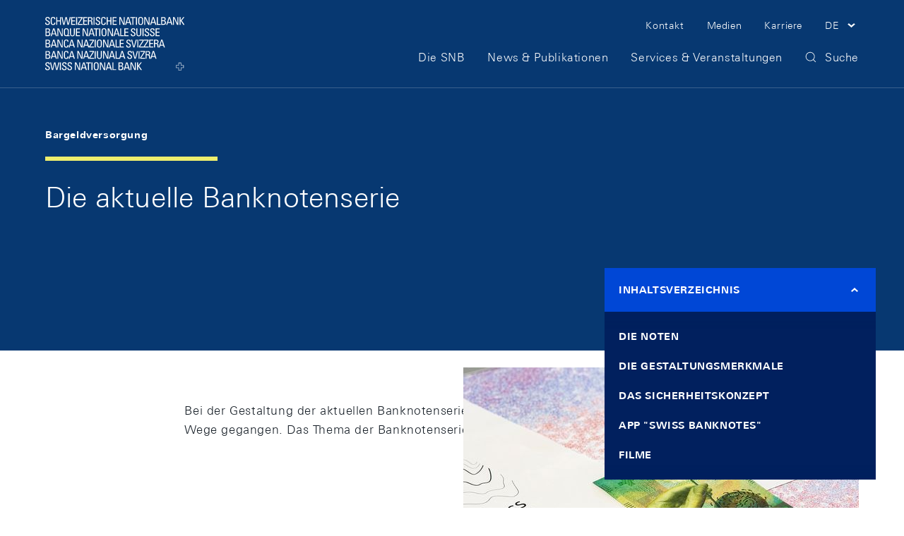

--- FILE ---
content_type: text/html;charset=UTF-8
request_url: https://www.snb.ch/de/the-snb/mandates-goals/cash/series-9
body_size: 45360
content:
<!DOCTYPE html>
<html lang="de" data-g-name="Page" class="c-page" data-setup='{ "authorMode": false, "gdpr": { "version": "2023-09-27T10:35:00.000+02:00", "categories": [ "essential", "analytics", "marketing" ], "tracking": "analytics" } }'
>
	<head>
		<meta charset="utf-8">

	<meta name="version" content="2.48.2">
	<meta name="environment" content="P1">
	<meta name="timestamp" content="2026-01-21T11:15:47.313067Z">

<meta name="viewport" content="width=device-width, initial-scale=1">



<title>Die aktuelle Banknotenserie</title>
<meta name="title" content="Die aktuelle Banknotenserie">
<meta name="description" content="Die aktuelle Banknotenserie">
<meta name="keywords" content="">


<meta name="format-detection" content="telephone=no">

<meta name="application-name" content="">
<meta property="og:title" content="">
<meta property="og:description" content="">
<meta property="og:site_name" content="">
<meta property="og:type" content="">
<meta property="og:url" content="">


<meta property="twitter:card" content="summary_large_image">
<meta property="twitter:title" content="">
<meta property="twitter:description" content="">


<link rel="apple-touch-icon" sizes="180x180" href="/.resources/frontend/assets/default/img/icon/apple-touch-icon~e50496e0~2026-01-16-15-16-36-000~cache.png">
<link rel="icon" type="image/png" sizes="32x32" href="/.resources/frontend/assets/default/img/icon/favicon-32x32~e50496e0~2026-01-16-15-16-36-000~cache.png">
<link rel="icon" type="image/png" sizes="16x16" href="/.resources/frontend/assets/default/img/icon/favicon-16x16~e50496e0~2026-01-16-15-16-36-000~cache.png">
<link rel="manifest" crossorigin="use-credentials" href="/.resources/frontend/assets/default/img/icon/site~e50496e0~2026-01-16-15-16-36-000~cache.webmanifest">
<link rel="mask-icon" href="/.resources/frontend/assets/default/img/icon/safari-pinned-tab~e50496e0~2026-01-16-15-16-36-000~cache.svg" color="#073871">
<link rel="shortcut icon" href="/.resources/frontend/assets/default/img/icon/favicon~e50496e0~2026-01-16-15-16-36-000~cache.ico">
<meta name="msapplication-config" content="/.resources/frontend/assets/default/img/icon/browserconfig~e50496e0~2026-01-16-15-16-36-000~cache.xml">
<meta name="msapplication-TileColor" content="#073871">
<meta name="theme-color" content="#ffffff">

<link rel="canonical" itemprop="url" href="https://www.snb.ch/de/the-snb/mandates-goals/cash/series-9">


	<link rel="alternate" href="https://www.snb.ch/fr/the-snb/mandates-goals/cash/series-9" hreflang="fr">

	<link rel="alternate" href="https://www.snb.ch/en/the-snb/mandates-goals/cash/series-9" hreflang="en">

	<link rel="alternate" href="https://www.snb.ch/it/the-snb/mandates-goals/cash/series-9" hreflang="it">



	<link href="/.resources/frontend/assets/default/css/ui.min~e50496e0~2026-01-16-15-16-36-000~cache.css" rel="stylesheet">
	<script defer src="/.resources/frontend/assets/default/js/vendors.min~e50496e0~2026-01-16-15-16-36-000~cache.js"></script>
	<script defer src="/.resources/frontend/assets/default/js/ui.min~e50496e0~2026-01-16-15-16-36-000~cache.js"></script>




	<script>window.__resourceBasePath = '/.resources/frontend/assets/default/';</script>



		
		<script>
			/*<![CDATA[*/
			window.__tagManagerInitialized = false;
			window.__tagManagerInit = function () { if (localStorage && localStorage.getItem('ccm.analytics') === 'true' && !window.__tagManagerInitialized) { window.__tagManagerInitialized = true; window.analytics_env = 'p';
var _mtm = window._mtm = window._mtm || [];
  _mtm.push({'mtm.startTime': (new Date().getTime()), 'event': 'mtm.Start'});
  (function() {
    var d=document, g=d.createElement('script'), s=d.getElementsByTagName('script')[0];
    g.async=true; g.src='https://analytics.snb.ch/js/container_t1yFwIu0.js'; s.parentNode.insertBefore(g,s);
  })(); } };
			window.__tagManagerInit();
			/*]]>*/
		</script>
		


		
	</head>

	<body>
		
	


		<header>
			<div class="m-nav-a11y js-o-page__scroll-target" tabindex="0">
	<p class="m-nav-a11y__title" role="heading" aria-level="1">Skip Links Navigation</p>
	<nav>
		<ol>
			<li class="m-nav-a11y__item">
				<a class="m-nav-a11y__link" href="#a11y-nav-main">Zur Hauptnavigation wechseln</a>
			</li>
			<li class="m-nav-a11y__item">
				<a class="m-nav-a11y__link" href="#a11y-main">Skip to main content</a>
			</li>
			<li class="m-nav-a11y__item">
				<a class="m-nav-a11y__link" href="#a11y-search">Zur Suche wechseln</a>
			</li>
			<li class="m-nav-a11y__item">
				<a class="m-nav-a11y__link" href="#a11y-footer">Skip to Footer</a>
			</li>
		</ol>
	</nav>
</div>

			<div class="o-header js-o-header" data-g-name="Header">
	<div class="o-header__wrap js-o-header__wrap">
		<p class="o-header__a11y-title" role="heading" aria-level="1">Header</p>
		<div class="container">
			<div class="o-header__line">
				<div class="o-header__logo">
					<a class="o-header__logo-link" href="/de/">
						<p class="o-header__a11y-title" role="heading" aria-level="2">Logo</p>
						<img class="o-header__logo-small" src="/.resources/frontend/assets/default/img/logo/logo-small-white~e50496e0~2026-01-16-15-16-36-000~cache.svg" alt="">
						<img class="o-header__logo-large" src="/.resources/frontend/assets/default/img/logo/logo-white~e50496e0~2026-01-16-15-16-36-000~cache.svg" alt="">
						
					</a>
				</div>
				<div class="o-header__content">
					<div class="o-header__content-top">
						<div class="o-header__nav-meta">
							<p class="o-header__a11y-title" role="heading" aria-level="2">Meta Navigation</p>
							<ul class="m-nav-meta m-nav-meta--header" data-g-name="NavMeta">
	
		<li class="m-nav-meta__item m-nav-meta__item--hide-sm">
			<a class="m-nav-meta__item-link" href="/de/contact" >
				<span class="m-nav-meta__item-text h-typo-small">Kontakt</span>
			</a>
		</li>
	
		<li class="m-nav-meta__item m-nav-meta__item--hide-sm">
			<a class="m-nav-meta__item-link" href="/de/media" >
				<span class="m-nav-meta__item-text h-typo-small">Medien</span>
			</a>
		</li>
	
		<li class="m-nav-meta__item m-nav-meta__item--hide-sm">
			<a class="m-nav-meta__item-link" href="/de/career" >
				<span class="m-nav-meta__item-text h-typo-small">Karriere</span>
			</a>
		</li>
	

	
		
			<li class="m-nav-meta__item m-nav-meta__item--has-icon m-nav-meta__item--search">
				<a href="#" class="m-nav-meta__item-link js-m-nav-meta__link" data-overlay-id="overlay-search" data-overlay-origin="header" role="button" aria-pressed="false">
					<span class="m-nav-meta__item-icon"><svg class="a-icon" aria-hidden="true" xmlns="http://www.w3.org/2000/svg">
	
	<use xmlns:xlink="http://www.w3.org/1999/xlink" xlink:href="/.resources/frontend/assets/default/svg/icons~e50496e0~2026-01-16-15-16-36-000~cache.svg#search"></use>
</svg>
</span>
					<span class="m-nav-meta__item-text">Suche</span>
				</a>
			</li>
		
		
		
			<li class="m-nav-meta__item m-nav-meta__item--has-icon m-nav-meta__item--hide-sm m-nav-meta__item--language dropdown">
				<a href="#" class="m-nav-meta__item-link js-m-nav-meta__link dropdown-toggle" role="button" id="dropdown-language" data-bs-toggle="dropdown" aria-haspopup="true" aria-expanded="false">
					<span class="m-nav-meta__item-text h-typo-small">DE</span>
					<span class="m-nav-meta__item-icon"><svg class="a-icon" aria-hidden="true" xmlns="http://www.w3.org/2000/svg">
	
	<use xmlns:xlink="http://www.w3.org/1999/xlink" xlink:href="/.resources/frontend/assets/default/svg/icons~e50496e0~2026-01-16-15-16-36-000~cache.svg#chevron-down-small"></use>
</svg>
</span>
				</a>
				<div class="m-nav-meta__item-dropdown dropdown-menu dropdown-menu-end" aria-labelledby="dropdown-language">
					<ul class="h-typo-body">
						
							<li class="m-nav-meta__language-item">
								
									<span class="m-nav-meta__language-current">Deutsch</span>
								
							</li>
						
							<li class="m-nav-meta__language-item">
								
									<a class="m-nav-meta__language-link js-m-nav-meta__language-link" href="/fr/the-snb/mandates-goals/cash/series-9">Français</a>
								
							</li>
						
							<li class="m-nav-meta__language-item">
								
									<a class="m-nav-meta__language-link js-m-nav-meta__language-link" href="/en/the-snb/mandates-goals/cash/series-9">English</a>
								
							</li>
						
							<li class="m-nav-meta__language-item">
								
									<a class="m-nav-meta__language-link js-m-nav-meta__language-link" href="/it/the-snb/mandates-goals/cash/series-9">Italiano</a>
								
							</li>
						
					</ul>
				</div>
			</li>
		
		
		<li class="m-nav-meta__item m-nav-meta__item--has-icon m-nav-meta__item--menu">
			<a href="#" class="m-nav-meta__item-link js-m-nav-meta__link" data-overlay-id="overlay-menu" data-overlay-origin="header" role="button" aria-pressed="false">
				<span class="m-nav-meta__item-text">Menu</span>
				<span class="m-nav-meta__item-icon"><svg class="a-icon" aria-hidden="true" xmlns="http://www.w3.org/2000/svg">
	
	<use xmlns:xlink="http://www.w3.org/1999/xlink" xlink:href="/.resources/frontend/assets/default/svg/icons~e50496e0~2026-01-16-15-16-36-000~cache.svg#menu"></use>
</svg>
</span>

				<span class="m-nav-meta__close-text">Schliessen</span>
				<span class="m-nav-meta__close-icon"><svg class="a-icon" aria-hidden="true" xmlns="http://www.w3.org/2000/svg">
	
	<use xmlns:xlink="http://www.w3.org/1999/xlink" xlink:href="/.resources/frontend/assets/default/svg/icons~e50496e0~2026-01-16-15-16-36-000~cache.svg#close"></use>
</svg>
</span>
			</a>
		</li>
	
	
</ul>

						</div>
					</div>
					<div class="o-header__content-bottom">
						<div class="o-header__navigation js-o-header__navigation">
							<nav class="m-nav-main js-m-nav-main" data-g-name="NavMain" id="a11y-nav-main">
	<p class="m-nav-main__a11y-title" role="heading" aria-level="2">Hauptnavigation</p>
	<ul class="m-nav-main__items">
		
			<li class="m-nav-main__item js-m-nav-main__item">
				<a class="m-nav-main__link js-m-nav-main__link" href="/de/the-snb">
					<span class="m-nav-main__text h-typo-navigation">Die SNB</span>
					
						<span class="m-nav-main__link-icon">
							<svg class="a-icon" aria-hidden="true" xmlns="http://www.w3.org/2000/svg">
	
	<use xmlns:xlink="http://www.w3.org/1999/xlink" xlink:href="/.resources/frontend/assets/default/svg/icons~e50496e0~2026-01-16-15-16-36-000~cache.svg#chevron-right-small"></use>
</svg>

						</span>
					
				</a>
				
				<div class="m-nav-main__flyout js-m-nav-main__flyout">
					<div class="container-box">
						<div class="row g-0">
							<div class="col">
								<div class="m-nav-main__close">
									<button type="button" class="m-nav-main__button js-m-nav-main__close">
										<span class="m-nav-main__button-text">Schliessen</span>
										<span class="m-nav-main__button-icon"><svg class="a-icon" aria-hidden="true" xmlns="http://www.w3.org/2000/svg">
	
	<use xmlns:xlink="http://www.w3.org/1999/xlink" xlink:href="/.resources/frontend/assets/default/svg/icons~e50496e0~2026-01-16-15-16-36-000~cache.svg#close"></use>
</svg>
</span>
									</button>
								</div>
							</div>
						</div>
					</div>
					<div class="m-nav-main-level js-m-nav-main-level" data-g-name="NavMainLevel">
	<button type="button" class="m-nav-main-level__back js-m-nav-main-level__back">
		<span class="h-s6"></span>

		<span class="m-nav-main-level__button-icon">
			<svg class="a-icon" aria-hidden="true" xmlns="http://www.w3.org/2000/svg">
	
	<use xmlns:xlink="http://www.w3.org/1999/xlink" xlink:href="/.resources/frontend/assets/default/svg/icons~e50496e0~2026-01-16-15-16-36-000~cache.svg#chevron-left-small"></use>
</svg>

		</span>
		<span class="m-nav-main-level__button-text h-typo-navigation">
			Zurück
		</span>
		<span class="h-s6"></span>

	</button>
	<div class="m-nav-main-level__scroll-area">
		<div class="m-nav-main-level__wrapper js-m-nav-main-level__wrapper">
			<div class="container">
				<div class="row gx-md-4 m-nav-main-level__row">
					
						<div class="m-nav-main-level__col col-md-3
						">
							<div class="m-nav-main-level__box">
								
									<h2 class="m-nav-main-level__heading h-typo-navigation-bold">Aufgaben &amp; Ziele</h2>
									<div class="h-s5"></div>

								

								<div class="m-nav-main-level__teaser">
									

									<div class="m-nav-main-level__links">
										<ul class="m-nav-main-level__items">
											
												<li class="m-nav-main-level__item js-m-nav-main-level__item">
													<a class="m-nav-main-level__link" href="/de/the-snb/mandates-goals/monetary-policy">
														<span class="m-nav-main-level__link-text h-typo-small">Geldpolitik</span>
													</a>
												</li>
											
												<li class="m-nav-main-level__item js-m-nav-main-level__item">
													<a class="m-nav-main-level__link" href="/de/the-snb/mandates-goals/cash">
														<span class="m-nav-main-level__link-text h-typo-small">Bargeldversorgung</span>
													</a>
												</li>
											
												<li class="m-nav-main-level__item js-m-nav-main-level__item">
													<a class="m-nav-main-level__link" href="/de/the-snb/mandates-goals/payment-transactions">
														<span class="m-nav-main-level__link-text h-typo-small">Zahlungsverkehr</span>
													</a>
												</li>
											
												<li class="m-nav-main-level__item js-m-nav-main-level__item">
													<a class="m-nav-main-level__link" href="/de/the-snb/mandates-goals/investment-assets">
														<span class="m-nav-main-level__link-text h-typo-small">Verwaltung der Aktiven</span>
													</a>
												</li>
											
												<li class="m-nav-main-level__item js-m-nav-main-level__item">
													<a class="m-nav-main-level__link" href="/de/the-snb/mandates-goals/financial-stability">
														<span class="m-nav-main-level__link-text h-typo-small">Stabilität des Finanzsystems</span>
													</a>
												</li>
											
												<li class="m-nav-main-level__item js-m-nav-main-level__item">
													<a class="m-nav-main-level__link" href="/de/the-snb/mandates-goals/international-cooperations">
														<span class="m-nav-main-level__link-text h-typo-small">Internationale Währungskooperation</span>
													</a>
												</li>
											
												<li class="m-nav-main-level__item js-m-nav-main-level__item">
													<a class="m-nav-main-level__link" href="/de/the-snb/mandates-goals/services-to-the-confederation">
														<span class="m-nav-main-level__link-text h-typo-small">Dienstleistungen für den Bund</span>
													</a>
												</li>
											
												<li class="m-nav-main-level__item js-m-nav-main-level__item">
													<a class="m-nav-main-level__link" href="/de/the-snb/mandates-goals/statistics">
														<span class="m-nav-main-level__link-text h-typo-small">Statistik</span>
													</a>
												</li>
											
												<li class="m-nav-main-level__item js-m-nav-main-level__item">
													<a class="m-nav-main-level__link" href="/de/the-snb/mandates-goals/monetary-policy/implementation">
														<span class="m-nav-main-level__link-text h-typo-small">Die Umsetzung der Geldpolitik</span>
													</a>
												</li>
											
												<li class="m-nav-main-level__item js-m-nav-main-level__item">
													<a class="m-nav-main-level__link" href="/de/the-snb/mandates-goals/research">
														<span class="m-nav-main-level__link-text h-typo-small">Forschung bei der SNB</span>
													</a>
												</li>
											
										</ul>

										
											<div class="h-s5"></div>

											
<a class="a-link" href="/de/the-snb/mandates-goals" >
	<span class="a-link__text">
		<span class="a-link__text-inline">Übersicht</span><span
			class="a-link__icon">&#65279;<span
				class="a-link__icon-box"><svg
					class="a-link__arrow" xmlns="http://www.w3.org/2000/svg" width="20" height="20" viewBox="0 0 20 20">
						<path fill="currentColor" d="M14 4.69L18.14 9H0v1h18.13L14 14.31l.72.69L20 9.5 14.72 4l-.72.69z"/>
					</svg>
				</span>
			</span>
	</span>
</a>

										
									</div>
								</div>
							</div>
						</div>
					
						<div class="m-nav-main-level__col col-md-3
						">
							<div class="m-nav-main-level__box">
								
									<h2 class="m-nav-main-level__heading h-typo-navigation-bold">Organisation</h2>
									<div class="h-s5"></div>

								

								<div class="m-nav-main-level__teaser">
									

									<div class="m-nav-main-level__links">
										<ul class="m-nav-main-level__items">
											
												<li class="m-nav-main-level__item js-m-nav-main-level__item">
													<a class="m-nav-main-level__link" href="/de/the-snb/organisation/supervisory-management-boards">
														<span class="m-nav-main-level__link-text h-typo-small">Aufsichts- und Leitungsorgane</span>
													</a>
												</li>
											
												<li class="m-nav-main-level__item js-m-nav-main-level__item">
													<a class="m-nav-main-level__link" href="/de/the-snb/organisation/snb-joint-stock-company">
														<span class="m-nav-main-level__link-text h-typo-small">Die SNB als Aktiengesellschaft</span>
													</a>
												</li>
											
												<li class="m-nav-main-level__item js-m-nav-main-level__item">
													<a class="m-nav-main-level__link" href="/de/the-snb/organisation/annual-report-profit">
														<span class="m-nav-main-level__link-text h-typo-small">Jahresrechnung und Gewinn</span>
													</a>
												</li>
											
												<li class="m-nav-main-level__item js-m-nav-main-level__item">
													<a class="m-nav-main-level__link" href="/de/the-snb/organisation/legal-framework">
														<span class="m-nav-main-level__link-text h-typo-small">Rechtliche Grundlagen</span>
													</a>
												</li>
											
												<li class="m-nav-main-level__item js-m-nav-main-level__item">
													<a class="m-nav-main-level__link" href="/de/the-snb/organisation/regional-economic-contacts">
														<span class="m-nav-main-level__link-text h-typo-small">Regionale Kontakte zur Wirtschaft</span>
													</a>
												</li>
											
												<li class="m-nav-main-level__item js-m-nav-main-level__item">
													<a class="m-nav-main-level__link" href="/de/the-snb/organisation/history">
														<span class="m-nav-main-level__link-text h-typo-small">Die Geschichte der SNB</span>
													</a>
												</li>
											
												<li class="m-nav-main-level__item js-m-nav-main-level__item">
													<a class="m-nav-main-level__link" href="/de/the-snb/organisation/about-the-snb">
														<span class="m-nav-main-level__link-text h-typo-small">Über die SNB</span>
													</a>
												</li>
											
										</ul>

										
											<div class="h-s5"></div>

											
<a class="a-link" href="/de/the-snb/organisation" >
	<span class="a-link__text">
		<span class="a-link__text-inline">Übersicht</span><span
			class="a-link__icon">&#65279;<span
				class="a-link__icon-box"><svg
					class="a-link__arrow" xmlns="http://www.w3.org/2000/svg" width="20" height="20" viewBox="0 0 20 20">
						<path fill="currentColor" d="M14 4.69L18.14 9H0v1h18.13L14 14.31l.72.69L20 9.5 14.72 4l-.72.69z"/>
					</svg>
				</span>
			</span>
	</span>
</a>

										
									</div>
								</div>
							</div>
						</div>
					
						<div class="m-nav-main-level__col col-md-3
						">
							<div class="m-nav-main-level__box">
								
									<h2 class="m-nav-main-level__heading h-typo-navigation-bold">SNB erklärt</h2>
									<div class="h-s5"></div>

								

								<div class="m-nav-main-level__teaser">
									
										<figure class="m-nav-main-level__img">
											<div class="a-img" data-ratio="3x2" data-g-name="Img">
	
		<img class="a-img__image js-a-img__image js-h-lazy-load"
			
			 data-sizes="auto"
			 src="[data-uri]"
			 srcset="/.imaging/flex/jcr:f1e77d64-69d4-4b57-9223-d79b56c13697/fillColor/-1/hash/1b4b89a72d33453aee0285e16d348085/mode/CROP/ratio/3:2/version/1718289624/width/212/240507%20snb%20erklaert%20-%20die%20organisation_ohne_hintergrund.png"
			 data-srcset="/.imaging/flex/jcr:f1e77d64-69d4-4b57-9223-d79b56c13697/fillColor/-1/hash/2bb9ec17cee19caea4ce364f7009dcd9/mode/CROP/ratio/3:2/version/1718289624/width/286/240507%20snb%20erklaert%20-%20die%20organisation_ohne_hintergrund.png 240w, /.imaging/flex/jcr:f1e77d64-69d4-4b57-9223-d79b56c13697/fillColor/-1/hash/270513571a0de1392fdb34ec21a47e51/mode/CROP/ratio/3:2/version/1718289624/width/381/240507%20snb%20erklaert%20-%20die%20organisation_ohne_hintergrund.png 381w, /.imaging/flex/jcr:f1e77d64-69d4-4b57-9223-d79b56c13697/fillColor/-1/hash/46c76009669dfd5e6f0f19ed94e6eeff/mode/CROP/ratio/3:2/version/1718289624/width/400/240507%20snb%20erklaert%20-%20die%20organisation_ohne_hintergrund.png 400w, /.imaging/flex/jcr:f1e77d64-69d4-4b57-9223-d79b56c13697/fillColor/-1/hash/369261422362933c5e134b7bfd9dead2/mode/CROP/ratio/3:2/version/1718289624/width/424/240507%20snb%20erklaert%20-%20die%20organisation_ohne_hintergrund.png 424w, /.imaging/flex/jcr:f1e77d64-69d4-4b57-9223-d79b56c13697/fillColor/-1/hash/f5e45effbe7fc3be1a84777decb19ddb/mode/CROP/ratio/3:2/version/1718289624/width/548/240507%20snb%20erklaert%20-%20die%20organisation_ohne_hintergrund.png 548w, /.imaging/flex/jcr:f1e77d64-69d4-4b57-9223-d79b56c13697/fillColor/-1/hash/3147ced2b79709596923d65db32c4eec/mode/CROP/ratio/3:2/version/1718289624/width/572/240507%20snb%20erklaert%20-%20die%20organisation_ohne_hintergrund.png 572w, /.imaging/flex/jcr:f1e77d64-69d4-4b57-9223-d79b56c13697/fillColor/-1/hash/8fea0e1c2ab9ebc3c408ddf95b52fcc3/mode/CROP/ratio/3:2/version/1718289624/width/762/240507%20snb%20erklaert%20-%20die%20organisation_ohne_hintergrund.png 762w" width="286" height="191"
			
			 alt=""
		>
		
			<img class="a-img__preview" src="/.imaging/flex/jcr:f1e77d64-69d4-4b57-9223-d79b56c13697/fillColor/-1/hash/40bf8659aca53dac6b4c172bbfdddc68/mode/CROP/ratio/3:2/version/1718289624/width/15/240507%20snb%20erklaert%20-%20die%20organisation_ohne_hintergrund.png" alt="" aria-hidden="true">
		
	
</div>

											
											<div class="h-s5"></div>

										</figure>
									

									<div class="m-nav-main-level__links">
										<ul class="m-nav-main-level__items">
											
												<li class="m-nav-main-level__item js-m-nav-main-level__item">
													<a class="m-nav-main-level__link" href="/de/snb-explained/portrait">
														<span class="m-nav-main-level__link-text h-typo-small">Wer ist die SNB?</span>
													</a>
												</li>
											
												<li class="m-nav-main-level__item js-m-nav-main-level__item">
													<a class="m-nav-main-level__link" href="/de/snb-explained/price-stability">
														<span class="m-nav-main-level__link-text h-typo-small">Wieso sind stabile Preise wichtig?</span>
													</a>
												</li>
											
												<li class="m-nav-main-level__item js-m-nav-main-level__item">
													<a class="m-nav-main-level__link" href="/de/snb-explained/swiss-franc">
														<span class="m-nav-main-level__link-text h-typo-small">Was bestimmt den Frankenkurs?</span>
													</a>
												</li>
											
										</ul>

										
											<div class="h-s5"></div>

											
<a class="a-link" href="/de/snb-explained" >
	<span class="a-link__text">
		<span class="a-link__text-inline">Übersicht</span><span
			class="a-link__icon">&#65279;<span
				class="a-link__icon-box"><svg
					class="a-link__arrow" xmlns="http://www.w3.org/2000/svg" width="20" height="20" viewBox="0 0 20 20">
						<path fill="currentColor" d="M14 4.69L18.14 9H0v1h18.13L14 14.31l.72.69L20 9.5 14.72 4l-.72.69z"/>
					</svg>
				</span>
			</span>
	</span>
</a>

										
									</div>
								</div>
							</div>
						</div>
					
				</div>
			</div>
		</div>
	</div>
</div>

				</div>
				
			</li>
		
			<li class="m-nav-main__item js-m-nav-main__item">
				<a class="m-nav-main__link js-m-nav-main__link" href="/de/news-publications">
					<span class="m-nav-main__text h-typo-navigation">News &amp; Publikationen</span>
					
						<span class="m-nav-main__link-icon">
							<svg class="a-icon" aria-hidden="true" xmlns="http://www.w3.org/2000/svg">
	
	<use xmlns:xlink="http://www.w3.org/1999/xlink" xlink:href="/.resources/frontend/assets/default/svg/icons~e50496e0~2026-01-16-15-16-36-000~cache.svg#chevron-right-small"></use>
</svg>

						</span>
					
				</a>
				
				<div class="m-nav-main__flyout js-m-nav-main__flyout">
					<div class="container-box">
						<div class="row g-0">
							<div class="col">
								<div class="m-nav-main__close">
									<button type="button" class="m-nav-main__button js-m-nav-main__close">
										<span class="m-nav-main__button-text">Schliessen</span>
										<span class="m-nav-main__button-icon"><svg class="a-icon" aria-hidden="true" xmlns="http://www.w3.org/2000/svg">
	
	<use xmlns:xlink="http://www.w3.org/1999/xlink" xlink:href="/.resources/frontend/assets/default/svg/icons~e50496e0~2026-01-16-15-16-36-000~cache.svg#close"></use>
</svg>
</span>
									</button>
								</div>
							</div>
						</div>
					</div>
					<div class="m-nav-main-level js-m-nav-main-level" data-g-name="NavMainLevel">
	<button type="button" class="m-nav-main-level__back js-m-nav-main-level__back">
		<span class="h-s6"></span>

		<span class="m-nav-main-level__button-icon">
			<svg class="a-icon" aria-hidden="true" xmlns="http://www.w3.org/2000/svg">
	
	<use xmlns:xlink="http://www.w3.org/1999/xlink" xlink:href="/.resources/frontend/assets/default/svg/icons~e50496e0~2026-01-16-15-16-36-000~cache.svg#chevron-left-small"></use>
</svg>

		</span>
		<span class="m-nav-main-level__button-text h-typo-navigation">
			Zurück
		</span>
		<span class="h-s6"></span>

	</button>
	<div class="m-nav-main-level__scroll-area">
		<div class="m-nav-main-level__wrapper js-m-nav-main-level__wrapper">
			<div class="container">
				<div class="row gx-md-4 m-nav-main-level__row">
					
						<div class="m-nav-main-level__col col-md-3
						">
							<div class="m-nav-main-level__box">
								
									<h2 class="m-nav-main-level__heading h-typo-navigation-bold">Publikationstypen</h2>
									<div class="h-s5"></div>

								

								<div class="m-nav-main-level__teaser">
									

									<div class="m-nav-main-level__links">
										<ul class="m-nav-main-level__items">
											
												<li class="m-nav-main-level__item js-m-nav-main-level__item">
													<a class="m-nav-main-level__link" href="/de/news-publications/news">
														<span class="m-nav-main-level__link-text h-typo-small">Neues auf der Website</span>
													</a>
												</li>
											
												<li class="m-nav-main-level__item js-m-nav-main-level__item">
													<a class="m-nav-main-level__link" href="/de/news-publications/media-releases">
														<span class="m-nav-main-level__link-text h-typo-small">Medienmitteilungen</span>
													</a>
												</li>
											
												<li class="m-nav-main-level__item js-m-nav-main-level__item">
													<a class="m-nav-main-level__link" href="/de/news-publications/media_releases_adhoc">
														<span class="m-nav-main-level__link-text h-typo-small">Ad hoc-Mitteilungen</span>
													</a>
												</li>
											
												<li class="m-nav-main-level__item js-m-nav-main-level__item">
													<a class="m-nav-main-level__link" href="/de/news-publications/economy">
														<span class="m-nav-main-level__link-text h-typo-small">Ökonomische Publikationen</span>
													</a>
												</li>
											
												<li class="m-nav-main-level__item js-m-nav-main-level__item">
													<a class="m-nav-main-level__link" href="/de/news-publications/statistics-overview">
														<span class="m-nav-main-level__link-text h-typo-small">Statistische Publikationen</span>
													</a>
												</li>
											
												<li class="m-nav-main-level__item js-m-nav-main-level__item">
													<a class="m-nav-main-level__link" href="/de/news-publications/business-cycle-signals">
														<span class="m-nav-main-level__link-text h-typo-small">Konjunktursignale</span>
													</a>
												</li>
											
												<li class="m-nav-main-level__item js-m-nav-main-level__item">
													<a class="m-nav-main-level__link" href="/de/news-publications/speeches">
														<span class="m-nav-main-level__link-text h-typo-small">Referate &amp; Präsentationen</span>
													</a>
												</li>
											
												<li class="m-nav-main-level__item js-m-nav-main-level__item">
													<a class="m-nav-main-level__link" href="/de/news-publications/interviews">
														<span class="m-nav-main-level__link-text h-typo-small">Interviews</span>
													</a>
												</li>
											
												<li class="m-nav-main-level__item js-m-nav-main-level__item">
													<a class="m-nav-main-level__link" href="/de/news-publications/annual-report-overview">
														<span class="m-nav-main-level__link-text h-typo-small">Geschäftsbericht</span>
													</a>
												</li>
											
												<li class="m-nav-main-level__item js-m-nav-main-level__item">
													<a class="m-nav-main-level__link" href="/de/news-publications/research-report">
														<span class="m-nav-main-level__link-text h-typo-small">SNB Research Report</span>
													</a>
												</li>
											
												<li class="m-nav-main-level__item js-m-nav-main-level__item">
													<a class="m-nav-main-level__link" href="/de/news-publications/sustainability-report">
														<span class="m-nav-main-level__link-text h-typo-small">Nachhaltigkeitsberichte</span>
													</a>
												</li>
											
												<li class="m-nav-main-level__item js-m-nav-main-level__item">
													<a class="m-nav-main-level__link" href="/de/particular/order-publications">
														<span class="m-nav-main-level__link-text h-typo-small">Bezug von gedruckten Materialien</span>
													</a>
												</li>
											
										</ul>

										
											<div class="h-s5"></div>

											
<a class="a-link" href="/de/news-publications" >
	<span class="a-link__text">
		<span class="a-link__text-inline">Übersicht</span><span
			class="a-link__icon">&#65279;<span
				class="a-link__icon-box"><svg
					class="a-link__arrow" xmlns="http://www.w3.org/2000/svg" width="20" height="20" viewBox="0 0 20 20">
						<path fill="currentColor" d="M14 4.69L18.14 9H0v1h18.13L14 14.31l.72.69L20 9.5 14.72 4l-.72.69z"/>
					</svg>
				</span>
			</span>
	</span>
</a>

										
									</div>
								</div>
							</div>
						</div>
					
				</div>
			</div>
		</div>
	</div>
</div>

				</div>
				
			</li>
		
			<li class="m-nav-main__item js-m-nav-main__item">
				<a class="m-nav-main__link js-m-nav-main__link" href="/de/services-events">
					<span class="m-nav-main__text h-typo-navigation">Services &amp; Veranstaltungen</span>
					
						<span class="m-nav-main__link-icon">
							<svg class="a-icon" aria-hidden="true" xmlns="http://www.w3.org/2000/svg">
	
	<use xmlns:xlink="http://www.w3.org/1999/xlink" xlink:href="/.resources/frontend/assets/default/svg/icons~e50496e0~2026-01-16-15-16-36-000~cache.svg#chevron-right-small"></use>
</svg>

						</span>
					
				</a>
				
				<div class="m-nav-main__flyout js-m-nav-main__flyout">
					<div class="container-box">
						<div class="row g-0">
							<div class="col">
								<div class="m-nav-main__close">
									<button type="button" class="m-nav-main__button js-m-nav-main__close">
										<span class="m-nav-main__button-text">Schliessen</span>
										<span class="m-nav-main__button-icon"><svg class="a-icon" aria-hidden="true" xmlns="http://www.w3.org/2000/svg">
	
	<use xmlns:xlink="http://www.w3.org/1999/xlink" xlink:href="/.resources/frontend/assets/default/svg/icons~e50496e0~2026-01-16-15-16-36-000~cache.svg#close"></use>
</svg>
</span>
									</button>
								</div>
							</div>
						</div>
					</div>
					<div class="m-nav-main-level js-m-nav-main-level" data-g-name="NavMainLevel">
	<button type="button" class="m-nav-main-level__back js-m-nav-main-level__back">
		<span class="h-s6"></span>

		<span class="m-nav-main-level__button-icon">
			<svg class="a-icon" aria-hidden="true" xmlns="http://www.w3.org/2000/svg">
	
	<use xmlns:xlink="http://www.w3.org/1999/xlink" xlink:href="/.resources/frontend/assets/default/svg/icons~e50496e0~2026-01-16-15-16-36-000~cache.svg#chevron-left-small"></use>
</svg>

		</span>
		<span class="m-nav-main-level__button-text h-typo-navigation">
			Zurück
		</span>
		<span class="h-s6"></span>

	</button>
	<div class="m-nav-main-level__scroll-area">
		<div class="m-nav-main-level__wrapper js-m-nav-main-level__wrapper">
			<div class="container">
				<div class="row gx-md-4 m-nav-main-level__row">
					
						<div class="m-nav-main-level__col col-md-3
						">
							<div class="m-nav-main-level__box">
								
									<h2 class="m-nav-main-level__heading h-typo-navigation-bold">Digitale Services</h2>
									<div class="h-s5"></div>

								

								<div class="m-nav-main-level__teaser">
									

									<div class="m-nav-main-level__links">
										<ul class="m-nav-main-level__items">
											
												<li class="m-nav-main-level__item js-m-nav-main-level__item">
													<a class="m-nav-main-level__link" href="/de/services-events/digital-services/webtv">
														<span class="m-nav-main-level__link-text h-typo-small">Web-TV</span>
													</a>
												</li>
											
												<li class="m-nav-main-level__item js-m-nav-main-level__item">
													<a class="m-nav-main-level__link" href="/de/services-events/digital-services/research-tv">
														<span class="m-nav-main-level__link-text h-typo-small">Forschungs-TV</span>
													</a>
												</li>
											
												<li class="m-nav-main-level__item js-m-nav-main-level__item">
													<a class="m-nav-main-level__link" href="/de/services-events/digital-services/datenportal">
														<span class="m-nav-main-level__link-text h-typo-small">Datenportal</span>
													</a>
												</li>
											
												<li class="m-nav-main-level__item js-m-nav-main-level__item">
													<a class="m-nav-main-level__link" href="/de/services-events/digital-services/rss-calendar-feeds">
														<span class="m-nav-main-level__link-text h-typo-small">RSS- und Calendar-Feeds</span>
													</a>
												</li>
											
												<li class="m-nav-main-level__item js-m-nav-main-level__item">
													<a class="m-nav-main-level__link" href="/de/services-events/digital-services/news_alert">
														<span class="m-nav-main-level__link-text h-typo-small">SNB News Alert</span>
													</a>
												</li>
											
												<li class="m-nav-main-level__item js-m-nav-main-level__item">
													<a class="m-nav-main-level__link" href="/de/services-events/digital-services/event-schedule">
														<span class="m-nav-main-level__link-text h-typo-small">Terminkalender</span>
													</a>
												</li>
											
												<li class="m-nav-main-level__item js-m-nav-main-level__item">
													<a class="m-nav-main-level__link" href="/de/services-events/digital-services/iconomix">
														<span class="m-nav-main-level__link-text h-typo-small">Iconomix</span>
													</a>
												</li>
											
												<li class="m-nav-main-level__item js-m-nav-main-level__item">
													<a class="m-nav-main-level__link" href="/de/services-events/digital-services/faq-overview">
														<span class="m-nav-main-level__link-text h-typo-small">Q&amp;A</span>
													</a>
												</li>
											
												<li class="m-nav-main-level__item js-m-nav-main-level__item">
													<a class="m-nav-main-level__link" href="/de/services-events/digital-services/glossary">
														<span class="m-nav-main-level__link-text h-typo-small">Glossar</span>
													</a>
												</li>
											
										</ul>

										
											<div class="h-s5"></div>

											
<a class="a-link" href="/de/services-events/digital-services" >
	<span class="a-link__text">
		<span class="a-link__text-inline">Übersicht</span><span
			class="a-link__icon">&#65279;<span
				class="a-link__icon-box"><svg
					class="a-link__arrow" xmlns="http://www.w3.org/2000/svg" width="20" height="20" viewBox="0 0 20 20">
						<path fill="currentColor" d="M14 4.69L18.14 9H0v1h18.13L14 14.31l.72.69L20 9.5 14.72 4l-.72.69z"/>
					</svg>
				</span>
			</span>
	</span>
</a>

										
									</div>
								</div>
							</div>
						</div>
					
						<div class="m-nav-main-level__col col-md-3
						">
							<div class="m-nav-main-level__box">
								
									<h2 class="m-nav-main-level__heading h-typo-navigation-bold">Services vor Ort</h2>
									<div class="h-s5"></div>

								

								<div class="m-nav-main-level__teaser">
									

									<div class="m-nav-main-level__links">
										<ul class="m-nav-main-level__items">
											
												<li class="m-nav-main-level__item js-m-nav-main-level__item">
													<a class="m-nav-main-level__link" href="/de/services-events/on-site-services/forum">
														<span class="m-nav-main-level__link-text h-typo-small">Forum</span>
													</a>
												</li>
											
												<li class="m-nav-main-level__item js-m-nav-main-level__item">
													<a class="m-nav-main-level__link" href="/de/services-events/on-site-services/library">
														<span class="m-nav-main-level__link-text h-typo-small">Bibliothek der SNB</span>
													</a>
												</li>
											
												<li class="m-nav-main-level__item js-m-nav-main-level__item">
													<a class="m-nav-main-level__link" href="/de/services-events/on-site-services/archive">
														<span class="m-nav-main-level__link-text h-typo-small">Archiv</span>
													</a>
												</li>
											
										</ul>

										
											<div class="h-s5"></div>

											
<a class="a-link" href="/de/services-events/on-site-services" >
	<span class="a-link__text">
		<span class="a-link__text-inline">Übersicht</span><span
			class="a-link__icon">&#65279;<span
				class="a-link__icon-box"><svg
					class="a-link__arrow" xmlns="http://www.w3.org/2000/svg" width="20" height="20" viewBox="0 0 20 20">
						<path fill="currentColor" d="M14 4.69L18.14 9H0v1h18.13L14 14.31l.72.69L20 9.5 14.72 4l-.72.69z"/>
					</svg>
				</span>
			</span>
	</span>
</a>

										
									</div>
								</div>
							</div>
						</div>
					
						<div class="m-nav-main-level__col col-md-3
						">
							<div class="m-nav-main-level__box">
								
									<h2 class="m-nav-main-level__heading h-typo-navigation-bold">Veranstaltungen</h2>
									<div class="h-s5"></div>

								

								<div class="m-nav-main-level__teaser">
									

									<div class="m-nav-main-level__links">
										<ul class="m-nav-main-level__items">
											
												<li class="m-nav-main-level__item js-m-nav-main-level__item">
													<a class="m-nav-main-level__link" href="/de/services-events/events/financial-market-events">
														<span class="m-nav-main-level__link-text h-typo-small">Geldmarkt-Veranstaltungen</span>
													</a>
												</li>
											
												<li class="m-nav-main-level__item js-m-nav-main-level__item">
													<a class="m-nav-main-level__link" href="/de/services-events/events/karl-brunner-lectures">
														<span class="m-nav-main-level__link-text h-typo-small">Karl Brunner Lecture Series</span>
													</a>
												</li>
											
												<li class="m-nav-main-level__item js-m-nav-main-level__item">
													<a class="m-nav-main-level__link" href="/de/services-events/events/scientific-conferences/research_conference_overview">
														<span class="m-nav-main-level__link-text h-typo-small">SNB Research Conference</span>
													</a>
												</li>
											
												<li class="m-nav-main-level__item js-m-nav-main-level__item">
													<a class="m-nav-main-level__link" href="/de/services-events/events/scientific-conferences/snb_cif_conference_overview">
														<span class="m-nav-main-level__link-text h-typo-small">SNB-CIF Conference</span>
													</a>
												</li>
											
												<li class="m-nav-main-level__item js-m-nav-main-level__item">
													<a class="m-nav-main-level__link" href="/de/services-events/events/scientific-conferences/snb_frb_bis_high_level_conference_on_gruv_overview">
														<span class="m-nav-main-level__link-text h-typo-small">SNB-FRB-BIS High-Level Conference on GRUV</span>
													</a>
												</li>
											
												<li class="m-nav-main-level__item js-m-nav-main-level__item">
													<a class="m-nav-main-level__link" href="/de/services-events/events/scientific-conferences/ipa_workshop_overview">
														<span class="m-nav-main-level__link-text h-typo-small">Workshop on International Macroeconomics and Finance</span>
													</a>
												</li>
											
												<li class="m-nav-main-level__item js-m-nav-main-level__item">
													<a class="m-nav-main-level__link" href="/de/services-events/events/scientific-conferences/nbp_snb_joint_seminar_overview">
														<span class="m-nav-main-level__link-text h-typo-small">NBP-SNB Joint Seminar</span>
													</a>
												</li>
											
												<li class="m-nav-main-level__item js-m-nav-main-level__item">
													<a class="m-nav-main-level__link" href="/de/services-events/events/scientific-conferences/sem_overview">
														<span class="m-nav-main-level__link-text h-typo-small">Weitere wissenschaftliche Konferenzen</span>
													</a>
												</li>
											
										</ul>

										
											<div class="h-s5"></div>

											
<a class="a-link" href="/de/services-events/events" >
	<span class="a-link__text">
		<span class="a-link__text-inline">Übersicht</span><span
			class="a-link__icon">&#65279;<span
				class="a-link__icon-box"><svg
					class="a-link__arrow" xmlns="http://www.w3.org/2000/svg" width="20" height="20" viewBox="0 0 20 20">
						<path fill="currentColor" d="M14 4.69L18.14 9H0v1h18.13L14 14.31l.72.69L20 9.5 14.72 4l-.72.69z"/>
					</svg>
				</span>
			</span>
	</span>
</a>

										
									</div>
								</div>
							</div>
						</div>
					
				</div>
			</div>
		</div>
	</div>
</div>

				</div>
				
			</li>
		
	</ul>
</nav>

						</div>
						
							<a href="#" class="o-header__search js-o-header__search" data-overlay-id="overlay-search" data-overlay-origin="" role="button" aria-pressed="false">
								<span class="o-header__search-icon">
									<svg class="a-icon" aria-hidden="true" xmlns="http://www.w3.org/2000/svg">
	
	<use xmlns:xlink="http://www.w3.org/1999/xlink" xlink:href="/.resources/frontend/assets/default/svg/icons~e50496e0~2026-01-16-15-16-36-000~cache.svg#search"></use>
</svg>

								</span>
								<span class="h-typo-navigation">
									Suche
								</span>
							</a>
						
					</div>
				</div>
			</div>
		</div>
	</div>
	<div class="o-header__placeholder js-o-header__placeholder"></div>

	<section data-g-name="Overlay"
		 data-overlay-id="overlay-menu"
		 class="o-overlay js-o-overlay o-overlay--menu"
		 
		  data-closeable="true"
>
	<div class="o-overlay__vertical-alignment">
		<div class="o-overlay__horizontal-alignment">
			<div class="o-overlay__wrapper js-o-overlay__wrapper">
				<div class="container">
					<div class="o-overlay__header">
						
							<div class="o-overlay__logo">
								<div class="a-logo">
	<a class="a-logo__link" href="/de/">
		<span class="a-logo__wrapper">
			<span class="a-logo__link-text">Grüezi. Bonjour. Buongiorno. Allegra. Welcome.</span>
			<img class="a-logo__img" src="/.resources/frontend/assets/default/img/logo/logo~e50496e0~2026-01-16-15-16-36-000~cache.svg" alt="">
		</span>
	</a>
</div>

							</div>
						
						
							<button type="button" class="o-overlay__close js-o-overlay__close">
								<span class="o-overlay__close-text">
									Schliessen
								</span>
								<span class="o-overlay__close-icon">
									<svg class="a-icon" aria-hidden="true" xmlns="http://www.w3.org/2000/svg">
	
	<use xmlns:xlink="http://www.w3.org/1999/xlink" xlink:href="/.resources/frontend/assets/default/svg/icons~e50496e0~2026-01-16-15-16-36-000~cache.svg#close"></use>
</svg>

								</span>
							</button>
						
					</div>
				</div>
				<div class="o-overlay__content">
					<div class="container">
						<div class="o-overlay-content">
	<div class="js-o-overlay-content__outlet"></div>
	<div class="o-overlay-content__nav-meta">
		<ul class="m-nav-meta m-nav-meta--offscreen" data-g-name="NavMeta">
	
		<li class="m-nav-meta__item m-nav-meta__item--hide-sm">
			<a class="m-nav-meta__item-link" href="/de/contact" >
				<span class="m-nav-meta__item-text h-typo-small">Kontakt</span>
			</a>
		</li>
	
		<li class="m-nav-meta__item m-nav-meta__item--hide-sm">
			<a class="m-nav-meta__item-link" href="/de/media" >
				<span class="m-nav-meta__item-text h-typo-small">Medien</span>
			</a>
		</li>
	
		<li class="m-nav-meta__item m-nav-meta__item--hide-sm">
			<a class="m-nav-meta__item-link" href="/de/career" >
				<span class="m-nav-meta__item-text h-typo-small">Karriere</span>
			</a>
		</li>
	

	
	
		
		
			<li class="m-nav-meta__item m-nav-meta__item--language">
				<ul class="a-lang">
	<li
		class="a-lang__item a-lang__item--active">
			<span class="a-lang__text">DE</span>
	</li><li
		class="a-lang__item">
			<a class="a-lang__text" href="/fr/the-snb/mandates-goals/cash/series-9">FR</a>
	</li><li
		class="a-lang__item">
			<a class="a-lang__text" href="/en/the-snb/mandates-goals/cash/series-9">EN</a>
	</li><li
		class="a-lang__item">
			<a class="a-lang__text" href="/it/the-snb/mandates-goals/cash/series-9">IT</a>
	</li>
</ul>

			</li>
		
	
</ul>

	</div>
</div>

					</div>
				</div>
			</div>
		</div>
	</div>
</section>


	
		<section data-g-name="Overlay"
		 data-overlay-id="overlay-search"
		 class="o-overlay js-o-overlay o-overlay--search"
		  data-initial-focus="js-m-search__input"
		  data-closeable="true"
>
	<div class="o-overlay__vertical-alignment">
		<div class="o-overlay__horizontal-alignment">
			<div class="o-overlay__wrapper js-o-overlay__wrapper">
				<div class="container">
					<div class="o-overlay__header">
						
							<button type="button" class="o-overlay__back js-o-overlay__back">
								<span class="o-overlay__close-text">
									Zurück
								</span>
								<span class="o-overlay__close-icon">
									<svg class="a-icon" aria-hidden="true" xmlns="http://www.w3.org/2000/svg">
	
	<use xmlns:xlink="http://www.w3.org/1999/xlink" xlink:href="/.resources/frontend/assets/default/svg/icons~e50496e0~2026-01-16-15-16-36-000~cache.svg#arrow-left"></use>
</svg>

								</span>
							</button>
						
						
							<button type="button" class="o-overlay__close js-o-overlay__close">
								<span class="o-overlay__close-text">
									Schliessen
								</span>
								<span class="o-overlay__close-icon">
									<svg class="a-icon" aria-hidden="true" xmlns="http://www.w3.org/2000/svg">
	
	<use xmlns:xlink="http://www.w3.org/1999/xlink" xlink:href="/.resources/frontend/assets/default/svg/icons~e50496e0~2026-01-16-15-16-36-000~cache.svg#close"></use>
</svg>

								</span>
							</button>
						
					</div>
				</div>
				<div class="o-overlay__content">
					<div class="container">
						<div class="o-overlay-content">
	<div class="row">
		<div class="col-md-6 offset-md-3">
			<div id="a11y-search">
				<div class="h-s9"></div>

				<h1 class="h-typo-t1">Suchbegriff</h1>

				<div class="h-s6"></div>

				<div class="m-search">
	<form class="m-search__form" action="/de/srv/search" method="GET" autocomplete="off" novalidate>
		<label class="m-search__label" for="m-search-input-overlay">Suche</label>
		<input id="m-search-input-overlay" name="q" type="search"
		       class="m-search__input h-typo-body js-m-search__input"
			   placeholder="Suche nach..."
			   value=""
			   required
		>
		<button type="submit" class="m-search__button h-typo-button-small">
			<span class="m-search__button-text">Suche</span>
			<span class="m-search__button-icon"><svg class="a-icon" aria-hidden="true" xmlns="http://www.w3.org/2000/svg">
	
	<use xmlns:xlink="http://www.w3.org/1999/xlink" xlink:href="/.resources/frontend/assets/default/svg/icons~e50496e0~2026-01-16-15-16-36-000~cache.svg#search"></use>
</svg>
</span>
		</button>
		
	</form>
</div>

				<div class="h-s10"></div>

			</div>
		</div>
	</div>
</div>

					</div>
				</div>
			</div>
		</div>
	</div>
</section>

	
</div>

		</header>

		<main id="a11y-main">
			
			


	<div class="cms-stage cms-stage--white cms-stage--filler">
	<div class="container">
		<div class="cms-stage__relative">
			<div class="row">
				<div class="col-12 col-sm-6">
					<div class="h-s8"></div>

					<div class="cms-stage__subject">
						
							<div class="m-subject m-subject--t1 m-subject--inv">
	<div class="m-subject__head">
		
		
			
<a class="a-link a-link--small a-link--inv" href="/de/the-snb/mandates-goals/cash" >
	<span class="a-link__text">
		<span class="a-link__text-inline">Bargeldversorgung</span>
	</span>
</a>

			<div class="h-s5"></div>

		
		<div class="m-subject__decorator m-subject__decorator--lime"></div>
		
			<div class="h-s6"></div>

		
	</div>
	<h1 class="h-typo-t1">Die aktuelle Banknotenserie</h1>

</div>

						
					</div>
					<div class="row">
						<div class="col-12 col-sm-6">
							<div class="cms-stage__meta">
								
								
								
								
								
							</div>
						</div>
						
					</div>
					
						<div class="h-s9"></div>

					
				</div>
				
					<div class="col-12 col-sm-6">
						<div class="cms-stage__img-wrapper">
							<div class="cms-stage__img">
								<div class="a-img" data-ratio="3x2" data-g-name="Img">
	
		<img class="a-img__image js-a-img__image js-h-lazy-load"
			
			 data-sizes="auto"
			 src="[data-uri]"
			 srcset="/.imaging/flex/jcr:abd7317c-ef15-46cd-9e38-2b81480be602/hash/6f84a0a3ca3d5fc5ce06d30e0b7c70a7/ratio/3:2/version/1459929600/width/456/snb_9s_gmp_mood_002_web.n.jpg"
			 data-srcset="/.imaging/flex/jcr:abd7317c-ef15-46cd-9e38-2b81480be602/hash/108c93161e451cca7345d61a70747de6/ratio/3:2/version/1459929600/width/560/snb_9s_gmp_mood_002_web.n.jpg 560w, /.imaging/flex/jcr:abd7317c-ef15-46cd-9e38-2b81480be602/hash/0b7e7ef6c872a739192cd086237b58b4/ratio/3:2/version/1459929600/width/604/snb_9s_gmp_mood_002_web.n.jpg 604w, /.imaging/flex/jcr:abd7317c-ef15-46cd-9e38-2b81480be602/hash/e589e7ebd3a68105f3830eddb4654462/ratio/3:2/version/1459929600/width/672/snb_9s_gmp_mood_002_web.n.jpg 672w, /.imaging/flex/jcr:abd7317c-ef15-46cd-9e38-2b81480be602/hash/0b42a8a75738deaf3335efc63b033ba6/ratio/3:2/version/1459929600/width/716/snb_9s_gmp_mood_002_web.n.jpg 716w, /.imaging/flex/jcr:abd7317c-ef15-46cd-9e38-2b81480be602/hash/3bf8b55619593a9add9f705aad52e594/ratio/3:2/version/1459929600/width/748/snb_9s_gmp_mood_002_web.n.jpg 748w, /.imaging/flex/jcr:abd7317c-ef15-46cd-9e38-2b81480be602/hash/b41bb875a7be4d07b71bab1ac814e915/ratio/3:2/version/1459929600/width/912/snb_9s_gmp_mood_002_web.n.jpg 912w, /.imaging/flex/jcr:abd7317c-ef15-46cd-9e38-2b81480be602/hash/bdcd5ac272d0257c820baf897d8bf062/ratio/3:2/version/1459929600/width/1208/snb_9s_gmp_mood_002_web.n.jpg 1208w" width="560" height="374"
			
			 alt="Die 50er-Note"
		>
		
			<img class="a-img__preview" src="/.imaging/flex/jcr:abd7317c-ef15-46cd-9e38-2b81480be602/hash/90adc6265ae079befb55cad5e5cfd41a/ratio/3:2/version/1459929600/width/15/snb_9s_gmp_mood_002_web.n.jpg" alt="Die 50er-Note" aria-hidden="true">
		
	
</div>

							</div>
						</div>
					</div>
				
			</div>
			<div class="cms-stage__curves h-bg-curves-blue-white-lines"></div>
		</div>
	</div>
</div>



			


	<div class="cms-richtext h-bg-white" data-g-name="Richtext">
	<div class="container">
		<div class="row">
		
			<div class="col-md-8 offset-md-2">
		
		
		
		
		

		
				
				<div class="h-s6"></div>

				<div class="a-text">
	
		<html>
 <head></head>
 <body>
  <p>Bei der Gestaltung der aktuellen Banknotenserie ist die Schweizerische Nationalbank neue Wege gegangen. Das Thema der Banknotenserie lautet „Die vielseitige Schweiz“.&nbsp;</p>
 </body>
</html>
	
</div>


				
				

				
				
				<div class="h-s8"></div>

			</div>
		</div>
	</div>
</div>


	<div class="cms-anchor d-print-none" id="banknotes">
	
</div>


	<div class="cms-richtext h-bg-white" data-g-name="Richtext">
	<div class="container">
		<div class="row">
		
		
		
			<div class="col-md-4">
		
		
				
				<div class="h-s8"></div>

				
					<div class="m-subject m-subject--t3">
	<div class="m-subject__head">
		
		
		<div class="m-subject__decorator m-subject__decorator--blue"></div>
		
			<div class="h-s6"></div>

		
	</div>
	<h3 class="h-typo-t3">Die Note</h3>

</div>

				
				
				
				
				
		
		
			</div>
		

		
			<div class="col-md-7">
				<div class="d-none d-md-block"><div class="h-s8"></div>
</div>
		
				
				<div class="h-s6"></div>

				<div class="a-text">
	
		<html>
 <head></head>
 <body>
  <p>Jede Note stellt eine für die Schweiz typische Seite vor, die gestalterisch jeweils durch ein Hauptelement repräsentiert wird. Jede Seite wird durch eine Handlung, einen Ort in der Schweiz und weitere grafische Elemente illustriert. Es werden keine Persönlichkeiten mehr abgebildet.</p>
  <p><a href="/de/the-snb/mandates-goals/cash/downloads">Download Bildmaterial</a></p>
 </body>
</html>
	
</div>


				
				

				
				
				<div class="h-s8"></div>

			</div>
		</div>
	</div>
</div>


	<div class="cms-banknote-slider" data-g-name="BanknoteSlider">
	<div class="h-s8"></div>


	<div class="container">
		<div class="row">
			<div class="col">
				<div class="cms-banknote-slider__thumbnails">
					


	<button type="button" class="cms-banknote-slider-thumbnail js-cms-banknote-slider-thumbnail">
	<span class="a-img" data-ratio="1x1" data-g-name="Img">
	
		<img class="a-img__image js-a-img__image js-h-lazy-load"
			
			 data-sizes="auto"
			 src="[data-uri]"
			 srcset="/.imaging/flex/jcr:479322ac-79a8-406a-a2e3-ec45b4c9c739/hash/664abcf8926c3bfe2b384634ba011515/mode/CROP/ratio/1:1/version/1527781594/width/60/banknote_widget_series_9_design_denomination_10_front.n.jpg"
			 data-srcset="/.imaging/flex/jcr:479322ac-79a8-406a-a2e3-ec45b4c9c739/hash/4e642f6cc1471ce347a233e77b83b3b2/mode/CROP/ratio/1:1/version/1527781594/width/74/banknote_widget_series_9_design_denomination_10_front.n.jpg 74w, /.imaging/flex/jcr:479322ac-79a8-406a-a2e3-ec45b4c9c739/hash/9981116f5f3d092715dc2ea40c006bec/mode/CROP/ratio/1:1/version/1527781594/width/120/banknote_widget_series_9_design_denomination_10_front.n.jpg 120w, /.imaging/flex/jcr:479322ac-79a8-406a-a2e3-ec45b4c9c739/hash/a69fad949dfe47a20ef90189faddfa62/mode/CROP/ratio/1:1/version/1527781594/width/148/banknote_widget_series_9_design_denomination_10_front.n.jpg 148w" width="74" height="74"
			
			 alt=""
		>
		
			<img class="a-img__preview" src="/.imaging/flex/jcr:479322ac-79a8-406a-a2e3-ec45b4c9c739/hash/2d8fb618cde580d645797d6bf272b110/mode/CROP/ratio/1:1/version/1527781594/width/10/banknote_widget_series_9_design_denomination_10_front.n.jpg" alt="" aria-hidden="true">
		
	
</span>

</button>


	<button type="button" class="cms-banknote-slider-thumbnail js-cms-banknote-slider-thumbnail">
	<span class="a-img" data-ratio="1x1" data-g-name="Img">
	
		<img class="a-img__image js-a-img__image js-h-lazy-load"
			
			 data-sizes="auto"
			 src="[data-uri]"
			 srcset="/.imaging/flex/jcr:0c9038c8-be4c-43f3-b725-07fa476a2adb/hash/5576d0291200af242f7797adc1c6a436/mode/CROP/ratio/1:1/version/1527781617/width/60/banknote_widget_series_9_design_denomination_20_front.n.jpg"
			 data-srcset="/.imaging/flex/jcr:0c9038c8-be4c-43f3-b725-07fa476a2adb/hash/d315be7b973287eede8913aebbe8c6ba/mode/CROP/ratio/1:1/version/1527781617/width/74/banknote_widget_series_9_design_denomination_20_front.n.jpg 74w, /.imaging/flex/jcr:0c9038c8-be4c-43f3-b725-07fa476a2adb/hash/59c48f5dc0915ecdca8ba6a43b176478/mode/CROP/ratio/1:1/version/1527781617/width/120/banknote_widget_series_9_design_denomination_20_front.n.jpg 120w, /.imaging/flex/jcr:0c9038c8-be4c-43f3-b725-07fa476a2adb/hash/40f167fc5073bb5ee84e201f18335821/mode/CROP/ratio/1:1/version/1527781617/width/148/banknote_widget_series_9_design_denomination_20_front.n.jpg 148w" width="74" height="74"
			
			 alt=""
		>
		
			<img class="a-img__preview" src="/.imaging/flex/jcr:0c9038c8-be4c-43f3-b725-07fa476a2adb/hash/2cb23069030ed55acffb2069d5ab2c0d/mode/CROP/ratio/1:1/version/1527781617/width/10/banknote_widget_series_9_design_denomination_20_front.n.jpg" alt="" aria-hidden="true">
		
	
</span>

</button>


	<button type="button" class="cms-banknote-slider-thumbnail js-cms-banknote-slider-thumbnail">
	<span class="a-img" data-ratio="1x1" data-g-name="Img">
	
		<img class="a-img__image js-a-img__image js-h-lazy-load"
			
			 data-sizes="auto"
			 src="[data-uri]"
			 srcset="/.imaging/flex/jcr:9f40e3d8-b83d-4715-9655-50239a6e13db/hash/d24d69e65f71342c90d6d8b880b53c71/mode/CROP/ratio/1:1/version/1527781644/width/60/banknote_widget_series_9_design_denomination_50_front.n.jpg"
			 data-srcset="/.imaging/flex/jcr:9f40e3d8-b83d-4715-9655-50239a6e13db/hash/5975c1d57b2e5420bf515b6903ca4268/mode/CROP/ratio/1:1/version/1527781644/width/74/banknote_widget_series_9_design_denomination_50_front.n.jpg 74w, /.imaging/flex/jcr:9f40e3d8-b83d-4715-9655-50239a6e13db/hash/5d122d0ac4fd58d42fbf55ddeff02ad4/mode/CROP/ratio/1:1/version/1527781644/width/120/banknote_widget_series_9_design_denomination_50_front.n.jpg 120w, /.imaging/flex/jcr:9f40e3d8-b83d-4715-9655-50239a6e13db/hash/9cce3ecf83e61b6ae8cbeb435ac19104/mode/CROP/ratio/1:1/version/1527781644/width/148/banknote_widget_series_9_design_denomination_50_front.n.jpg 148w" width="74" height="74"
			
			 alt=""
		>
		
			<img class="a-img__preview" src="/.imaging/flex/jcr:9f40e3d8-b83d-4715-9655-50239a6e13db/hash/ddc6357d5c5547ba4731f0dcd0063db2/mode/CROP/ratio/1:1/version/1527781644/width/10/banknote_widget_series_9_design_denomination_50_front.n.jpg" alt="" aria-hidden="true">
		
	
</span>

</button>


	<button type="button" class="cms-banknote-slider-thumbnail js-cms-banknote-slider-thumbnail">
	<span class="a-img" data-ratio="1x1" data-g-name="Img">
	
		<img class="a-img__image js-a-img__image js-h-lazy-load"
			
			 data-sizes="auto"
			 src="[data-uri]"
			 srcset="/.imaging/flex/jcr:2452788b-acc7-43c9-bf84-efe417b1e5e5/hash/a11bb64f75134bde2eda7fcfc7773f37/mode/CROP/ratio/1:1/version/1567497600/width/60/banknote_widget_series_9_design_denomination_100_front.n.jpg"
			 data-srcset="/.imaging/flex/jcr:2452788b-acc7-43c9-bf84-efe417b1e5e5/hash/1ad7490227f94b825824477f767ae870/mode/CROP/ratio/1:1/version/1567497600/width/74/banknote_widget_series_9_design_denomination_100_front.n.jpg 74w, /.imaging/flex/jcr:2452788b-acc7-43c9-bf84-efe417b1e5e5/hash/cb301b0ade9aa040760c990157537a77/mode/CROP/ratio/1:1/version/1567497600/width/120/banknote_widget_series_9_design_denomination_100_front.n.jpg 120w, /.imaging/flex/jcr:2452788b-acc7-43c9-bf84-efe417b1e5e5/hash/d3ac5aba4032ae43a2f0b1619f673018/mode/CROP/ratio/1:1/version/1567497600/width/148/banknote_widget_series_9_design_denomination_100_front.n.jpg 148w" width="74" height="74"
			
			 alt=""
		>
		
			<img class="a-img__preview" src="/.imaging/flex/jcr:2452788b-acc7-43c9-bf84-efe417b1e5e5/hash/d21b73b111d43d597b466997cdaca260/mode/CROP/ratio/1:1/version/1567497600/width/10/banknote_widget_series_9_design_denomination_100_front.n.jpg" alt="" aria-hidden="true">
		
	
</span>

</button>


	<button type="button" class="cms-banknote-slider-thumbnail js-cms-banknote-slider-thumbnail">
	<span class="a-img" data-ratio="1x1" data-g-name="Img">
	
		<img class="a-img__image js-a-img__image js-h-lazy-load"
			
			 data-sizes="auto"
			 src="[data-uri]"
			 srcset="/.imaging/flex/jcr:e14782aa-f6e9-4f04-a84f-fc97503ab663/hash/9c04517a8ab3d678de0dcea2c53dc942/mode/CROP/ratio/1:1/version/1534320000/width/60/banknote_widget_series_9_design_denomination_200_front.n.jpg"
			 data-srcset="/.imaging/flex/jcr:e14782aa-f6e9-4f04-a84f-fc97503ab663/hash/20ae1516c70471b091b1e0ebb5db62fc/mode/CROP/ratio/1:1/version/1534320000/width/74/banknote_widget_series_9_design_denomination_200_front.n.jpg 74w, /.imaging/flex/jcr:e14782aa-f6e9-4f04-a84f-fc97503ab663/hash/3aea62ec671be9ac4232c95678320398/mode/CROP/ratio/1:1/version/1534320000/width/120/banknote_widget_series_9_design_denomination_200_front.n.jpg 120w, /.imaging/flex/jcr:e14782aa-f6e9-4f04-a84f-fc97503ab663/hash/bbe3533833ad79182f0e2ca424edcc05/mode/CROP/ratio/1:1/version/1534320000/width/148/banknote_widget_series_9_design_denomination_200_front.n.jpg 148w" width="74" height="74"
			
			 alt=""
		>
		
			<img class="a-img__preview" src="/.imaging/flex/jcr:e14782aa-f6e9-4f04-a84f-fc97503ab663/hash/7364eca5c4ea887bb1b6901f3c2dbe65/mode/CROP/ratio/1:1/version/1534320000/width/10/banknote_widget_series_9_design_denomination_200_front.n.jpg" alt="" aria-hidden="true">
		
	
</span>

</button>


	<button type="button" class="cms-banknote-slider-thumbnail js-cms-banknote-slider-thumbnail">
	<span class="a-img" data-ratio="1x1" data-g-name="Img">
	
		<img class="a-img__image js-a-img__image js-h-lazy-load"
			
			 data-sizes="auto"
			 src="[data-uri]"
			 srcset="/.imaging/flex/jcr:778b68b3-1344-4872-93d7-ed4e1b01acb7/hash/3cc5c817b605807323f15fed632c70ea/mode/CROP/ratio/1:1/version/1551776400/width/60/banknote_widget_series_9_design_denomination_1000_front.n.jpg"
			 data-srcset="/.imaging/flex/jcr:778b68b3-1344-4872-93d7-ed4e1b01acb7/hash/c73e9dd6580fa6b576eae09021853a44/mode/CROP/ratio/1:1/version/1551776400/width/74/banknote_widget_series_9_design_denomination_1000_front.n.jpg 74w, /.imaging/flex/jcr:778b68b3-1344-4872-93d7-ed4e1b01acb7/hash/530d6192e7a833243f0dcedb543f12d0/mode/CROP/ratio/1:1/version/1551776400/width/120/banknote_widget_series_9_design_denomination_1000_front.n.jpg 120w, /.imaging/flex/jcr:778b68b3-1344-4872-93d7-ed4e1b01acb7/hash/05d225183ba792b262e78fc410017ac4/mode/CROP/ratio/1:1/version/1551776400/width/148/banknote_widget_series_9_design_denomination_1000_front.n.jpg 148w" width="74" height="74"
			
			 alt=""
		>
		
			<img class="a-img__preview" src="/.imaging/flex/jcr:778b68b3-1344-4872-93d7-ed4e1b01acb7/hash/2d0f696a9a5ae6bb5358794857f2c9e4/mode/CROP/ratio/1:1/version/1551776400/width/10/banknote_widget_series_9_design_denomination_1000_front.n.jpg" alt="" aria-hidden="true">
		
	
</span>

</button>



				</div>
			</div>
		</div>

		<div class="h-s6"></div>


		
			<div class="cms-banknote-slider__slide js-cms-banknote-slider__slide state-cms-banknote-slider__slide--visible">
				<div class="row">
					<div class="col-sm-6 col-md-5 offset-md-1">
						<div class="cms-banknote-slider__content-container">
							<div class="cms-banknote-slider__bg h-bg-curves-skyblue-soft"></div>

							<div class="h-s8"></div>


							<div class="cms-banknote-slider__content-inner">
								<div class="cms-banknote-slider__content">
									<h3 class="h-typo-t5">Die 10-Franken-Note</h3>


									
										<div class="state-cms-banknote-slider__richtext--ellipsis js-cms-banknote-slider__richtext">
											<div class="a-text">
	
		<p>Die 10er-Note zeigt die Schweiz von ihrer organisierenden Seite &ndash; das Hauptelement ist die Zeit.</p>

	
</div>

										</div>
										<div class="cms-banknote-slider__expander js-cms-banknote-slider__expander">
											
<a class="a-link js-cms-banknote-slider__expander-link" href="#" >
	<span class="a-link__text">
		<span class="a-link__text-inline">Weiterlesen</span><span
				class="a-link__icon">&#65279;<svg class="a-icon" aria-hidden="true" xmlns="http://www.w3.org/2000/svg">
	
	<use xmlns:xlink="http://www.w3.org/1999/xlink" xlink:href="/.resources/frontend/assets/default/svg/icons~e50496e0~2026-01-16-15-16-36-000~cache.svg#arrow-down"></use>
</svg>
</span>
			
	</span>
</a>

										</div>
									
								</div>

								<div class="d-sm-none cms-banknote-slider__content">
									<div class="cms-banknote-slider-notes" data-g-name="BanknoteSliderNotes">
	<div class="cms-banknote-slider-notes__container js-cms-banknote-slider-notes__container state-cms-banknote-slider-notes__container--skip-transition" style="--scale-factor: 1.0;"
	>
		<div class="cms-banknote-slider-notes__note cms-banknote-slider-notes__note--front js-cms-banknote-slider-notes__note--front state-cms-banknote-slider-notes__note--top">
			<div class="a-img" data-ratio="auto" data-g-name="Img">
	
		<img class="a-img__image js-a-img__image js-h-lazy-load"
			
			 data-sizes="auto"
			 src="[data-uri]"
			 srcset="/.imaging/flex/jcr:479322ac-79a8-406a-a2e3-ec45b4c9c739/hash/5c875fd84a15b7981712a780999ed230/mode/BOUNDED/ratio/827:1455/version/1527781594/width/450/banknote_widget_series_9_design_denomination_10_front.n.jpg"
			 data-srcset="/.imaging/flex/jcr:479322ac-79a8-406a-a2e3-ec45b4c9c739/hash/d2269b34869e658f144df3541cad9263/mode/BOUNDED/ratio/827:1455/version/1527781594/width/496/banknote_widget_series_9_design_denomination_10_front.n.jpg 496w, /.imaging/flex/jcr:479322ac-79a8-406a-a2e3-ec45b4c9c739/hash/5d4c8ac3a38f7fa7b229646834a3694a/mode/BOUNDED/ratio/827:1455/version/1527781594/width/608/banknote_widget_series_9_design_denomination_10_front.n.jpg 608w, /.imaging/flex/jcr:479322ac-79a8-406a-a2e3-ec45b4c9c739/hash/3fee1259cbd0e8d3bf6fb8f958146a2d/mode/BOUNDED/ratio/827:1455/version/1527781594/width/653/banknote_widget_series_9_design_denomination_10_front.n.jpg 653w, /.imaging/flex/jcr:479322ac-79a8-406a-a2e3-ec45b4c9c739/hash/eaf6c147f48a4318ffeb8c16ea0306eb/mode/BOUNDED/ratio/827:1455/version/1527781594/width/684/banknote_widget_series_9_design_denomination_10_front.n.jpg 684w, /.imaging/flex/jcr:479322ac-79a8-406a-a2e3-ec45b4c9c739/hash/326420f732f7c422b8901b7999899f7f/mode/BOUNDED/ratio/827:1455/version/1527781594/width/900/banknote_widget_series_9_design_denomination_10_front.n.jpg 900w" width="496" height="873"
			
			 alt=""
		>
		
			<img class="a-img__preview" src="/.imaging/flex/jcr:479322ac-79a8-406a-a2e3-ec45b4c9c739/hash/aca50186306dce590b8086409a3ab428/mode/BOUNDED/ratio/827:1455/version/1527781594/width/10/banknote_widget_series_9_design_denomination_10_front.n.jpg" alt="" aria-hidden="true">
		
	
</div>


			
				<div class="m-hotspots" data-hotspots-id="recto-f5ba052a-638e-47e5-b601-9d08930f6c30-mobile" data-g-name="Hotspots">
	
		
			<button type="button" aria-label="Open details"
				class="m-hotspots__hotspot js-m-hotspots__hotspot"
				data-hotspot-id="a42c1500-6e56-4b82-b0c9-50ff395b2461"
				style="--hotspot-x: 62.38095238095238%; --hotspot-y: 22.76422764227642%;">
			</button>
		
	
		
			<button type="button" aria-label="Open details"
				class="m-hotspots__hotspot js-m-hotspots__hotspot"
				data-hotspot-id="92598823-3dc8-4838-9d39-e635e070b9cb"
				style="--hotspot-x: 78.57142857142857%; --hotspot-y: 52.574525745257446%;">
			</button>
		
	
		
			<button type="button" aria-label="Open details"
				class="m-hotspots__hotspot js-m-hotspots__hotspot"
				data-hotspot-id="2211859c-c3ce-4f4b-bd06-13691919578e"
				style="--hotspot-x: 80.47619047619048%; --hotspot-y: 29.81029810298103%;">
			</button>
		
			<button type="button" aria-label="Open details"
				class="m-hotspots__hotspot js-m-hotspots__hotspot"
				data-hotspot-id="2211859c-c3ce-4f4b-bd06-13691919578e"
				style="--hotspot-x: 78.0952380952381%; --hotspot-y: 95.39295392953929%;">
			</button>
		
	
		
			<button type="button" aria-label="Open details"
				class="m-hotspots__hotspot js-m-hotspots__hotspot"
				data-hotspot-id="a5869e1f-5a3a-432a-91ee-5b970e8c6fa6"
				style="--hotspot-x: 60.476190476190474%; --hotspot-y: 65.85365853658537%;">
			</button>
		
	
</div>


			
		</div>

		<div inert class="cms-banknote-slider-notes__note cms-banknote-slider-notes__note--back js-cms-banknote-slider-notes__note--back">
			<div class="a-img" data-ratio="auto" data-g-name="Img">
	
		<img class="a-img__image js-a-img__image js-h-lazy-load"
			
			 data-sizes="auto"
			 src="[data-uri]"
			 srcset="/.imaging/flex/jcr:9483b488-7f8b-43b7-b806-17fee5c9b2ab/hash/34dfb65f1d19caf3834044ee13deff05/mode/BOUNDED/ratio/827:1455/version/1527781586/width/450/banknote_widget_series_9_design_denomination_10_back.n.jpg"
			 data-srcset="/.imaging/flex/jcr:9483b488-7f8b-43b7-b806-17fee5c9b2ab/hash/8f67a0e1b568365d77e44d04fd79b8ee/mode/BOUNDED/ratio/827:1455/version/1527781586/width/496/banknote_widget_series_9_design_denomination_10_back.n.jpg 496w, /.imaging/flex/jcr:9483b488-7f8b-43b7-b806-17fee5c9b2ab/hash/c15e1048fb0289b990fc2c2dfc67588b/mode/BOUNDED/ratio/827:1455/version/1527781586/width/608/banknote_widget_series_9_design_denomination_10_back.n.jpg 608w, /.imaging/flex/jcr:9483b488-7f8b-43b7-b806-17fee5c9b2ab/hash/51b0863bb682f8cebcf332e2ab2170c5/mode/BOUNDED/ratio/827:1455/version/1527781586/width/653/banknote_widget_series_9_design_denomination_10_back.n.jpg 653w, /.imaging/flex/jcr:9483b488-7f8b-43b7-b806-17fee5c9b2ab/hash/c96c66f98fa2eeb8432212e707ade79d/mode/BOUNDED/ratio/827:1455/version/1527781586/width/684/banknote_widget_series_9_design_denomination_10_back.n.jpg 684w, /.imaging/flex/jcr:9483b488-7f8b-43b7-b806-17fee5c9b2ab/hash/19485e9b469c0d60d66533cbc59eb4f4/mode/BOUNDED/ratio/827:1455/version/1527781586/width/900/banknote_widget_series_9_design_denomination_10_back.n.jpg 900w" width="496" height="873"
			
			 alt=""
		>
		
			<img class="a-img__preview" src="/.imaging/flex/jcr:9483b488-7f8b-43b7-b806-17fee5c9b2ab/hash/18de900964ac9b457e62da86ba645c65/mode/BOUNDED/ratio/827:1455/version/1527781586/width/10/banknote_widget_series_9_design_denomination_10_back.n.jpg" alt="" aria-hidden="true">
		
	
</div>


			
				<div class="m-hotspots" data-hotspots-id="verso-d58dfccc-19bb-4199-ba5d-9bfa3a1b3b22-mobile" data-g-name="Hotspots">
	
		
			<button type="button" aria-label="Open details"
				class="m-hotspots__hotspot js-m-hotspots__hotspot"
				data-hotspot-id="ab37b4c1-98a2-4e34-83f4-03e624071374"
				style="--hotspot-x: 25.238095238095237%; --hotspot-y: 35.50135501355013%;">
			</button>
		
	
		
			<button type="button" aria-label="Open details"
				class="m-hotspots__hotspot js-m-hotspots__hotspot"
				data-hotspot-id="f966bf19-7fa6-43ae-99d0-436b9c29fbf1"
				style="--hotspot-x: 63.33333333333333%; --hotspot-y: 26.82926829268293%;">
			</button>
		
	
		
			<button type="button" aria-label="Open details"
				class="m-hotspots__hotspot js-m-hotspots__hotspot"
				data-hotspot-id="d93dacb5-741f-46ba-9c98-c058a812bc8d"
				style="--hotspot-x: 50.476190476190474%; --hotspot-y: 46.883468834688344%;">
			</button>
		
	
</div>


			
		</div>
	</div>

	
		<div class="m-hotspots-dialogs" data-dialogs-id="recto-f5ba052a-638e-47e5-b601-9d08930f6c30-mobile" data-g-name="HotspotsDialogs">
	
		<dialog class="m-hotspots-dialogs__dialog m-hotspots-dialogs__dialog--slider js-m-hotspots-dialogs__dialog" closedby="any" data-dialog-id="a42c1500-6e56-4b82-b0c9-50ff395b2461">
			<div class="m-hotspots-dialogs__head">
				<h3 class="h-typo-body-bold">Hand</h3>

				<span role="button" aria-label="Close dialog" tabindex="0" class="m-hotspots-dialogs__close js-m-hotspots-dialogs__close">
					<svg class="a-icon" aria-hidden="true" xmlns="http://www.w3.org/2000/svg">
	
	<use xmlns:xlink="http://www.w3.org/1999/xlink" xlink:href="/.resources/frontend/assets/default/svg/icons~e50496e0~2026-01-16-15-16-36-000~cache.svg#close"></use>
</svg>

				</span>
			</div>
			<div class="m-hotspots-dialogs__items">
				
					<div class="m-hotspots-dialogs__item">
						<div class="m-hotspots-dialogs__images">
							
								<div class="m-hotspots-dialogs__image">
									<div class="a-img" data-ratio="1x1" data-g-name="Img">
	
		<img class="a-img__image js-a-img__image js-h-lazy-load"
			
			 data-sizes="auto"
			 src="[data-uri]"
			 srcset="/.imaging/flex/jcr:e23dfcb6-9ab6-4a70-afa6-b5a395d18d0e/hash/a5600d1e1a263ca8da9e17136ab11671/mode/CROP/ratio/1:1/version/1527781596/width/100/banknote_widget_series_9_design_denomination_10_front_detail_1_01.n.jpg"
			 data-srcset="/.imaging/flex/jcr:e23dfcb6-9ab6-4a70-afa6-b5a395d18d0e/hash/926e7ae18aee164747773f5b1251828e/mode/CROP/ratio/1:1/version/1527781596/width/200/banknote_widget_series_9_design_denomination_10_front_detail_1_01.n.jpg 200w" width="200" height="200"
			
			 alt=""
		>
		
			<img class="a-img__preview" src="/.imaging/flex/jcr:e23dfcb6-9ab6-4a70-afa6-b5a395d18d0e/hash/7449b3079b52a4443d2e6756dc94d520/mode/CROP/ratio/1:1/version/1527781596/width/10/banknote_widget_series_9_design_denomination_10_front_detail_1_01.n.jpg" alt="" aria-hidden="true">
		
	
</div>

									
								</div>
							
						</div>
						<div class="m-hotspots-dialogs__content">
							
							<p class="h-typo-small">Die Hand mit dem Dirigentenstab gibt dem Orchester die zeitlichen Einsätze vor.</p>

						</div>
					</div>
					
				
			</div>
		</dialog>
	
		<dialog class="m-hotspots-dialogs__dialog m-hotspots-dialogs__dialog--slider js-m-hotspots-dialogs__dialog" closedby="any" data-dialog-id="92598823-3dc8-4838-9d39-e635e070b9cb">
			<div class="m-hotspots-dialogs__head">
				<h3 class="h-typo-body-bold">Globus und Zeitzonen</h3>

				<span role="button" aria-label="Close dialog" tabindex="0" class="m-hotspots-dialogs__close js-m-hotspots-dialogs__close">
					<svg class="a-icon" aria-hidden="true" xmlns="http://www.w3.org/2000/svg">
	
	<use xmlns:xlink="http://www.w3.org/1999/xlink" xlink:href="/.resources/frontend/assets/default/svg/icons~e50496e0~2026-01-16-15-16-36-000~cache.svg#close"></use>
</svg>

				</span>
			</div>
			<div class="m-hotspots-dialogs__items">
				
					<div class="m-hotspots-dialogs__item">
						<div class="m-hotspots-dialogs__images">
							
								<div class="m-hotspots-dialogs__image">
									<div class="a-img" data-ratio="1x1" data-g-name="Img">
	
		<img class="a-img__image js-a-img__image js-h-lazy-load"
			
			 data-sizes="auto"
			 src="[data-uri]"
			 srcset="/.imaging/flex/jcr:cf245ec7-c82d-404f-b1d7-25c08fda1941/hash/38805bebb8a1b2e9a7ccb655f74472ca/mode/CROP/ratio/1:1/version/1527781598/width/100/banknote_widget_series_9_design_denomination_10_front_detail_2_01.n.jpg"
			 data-srcset="/.imaging/flex/jcr:cf245ec7-c82d-404f-b1d7-25c08fda1941/hash/cd814916d5a6766b9c05793daab288ba/mode/CROP/ratio/1:1/version/1527781598/width/200/banknote_widget_series_9_design_denomination_10_front_detail_2_01.n.jpg 200w" width="200" height="200"
			
			 alt=""
		>
		
			<img class="a-img__preview" src="/.imaging/flex/jcr:cf245ec7-c82d-404f-b1d7-25c08fda1941/hash/dac1ea61fee3c7361f04a2d8fdfb3ae4/mode/CROP/ratio/1:1/version/1527781598/width/10/banknote_widget_series_9_design_denomination_10_front_detail_2_01.n.jpg" alt="" aria-hidden="true">
		
	
</div>

									
								</div>
							
						</div>
						<div class="m-hotspots-dialogs__content">
							
							<p class="h-typo-small">Das Hauptelement findet sich in Form von Zeitzonen auf dem Globus wieder.</p>

						</div>
					</div>
					
				
			</div>
		</dialog>
	
		<dialog class="m-hotspots-dialogs__dialog m-hotspots-dialogs__dialog--slider js-m-hotspots-dialogs__dialog" closedby="any" data-dialog-id="2211859c-c3ce-4f4b-bd06-13691919578e">
			<div class="m-hotspots-dialogs__head">
				<h3 class="h-typo-body-bold">Zifferblätter</h3>

				<span role="button" aria-label="Close dialog" tabindex="0" class="m-hotspots-dialogs__close js-m-hotspots-dialogs__close">
					<svg class="a-icon" aria-hidden="true" xmlns="http://www.w3.org/2000/svg">
	
	<use xmlns:xlink="http://www.w3.org/1999/xlink" xlink:href="/.resources/frontend/assets/default/svg/icons~e50496e0~2026-01-16-15-16-36-000~cache.svg#close"></use>
</svg>

				</span>
			</div>
			<div class="m-hotspots-dialogs__items">
				
					<div class="m-hotspots-dialogs__item">
						<div class="m-hotspots-dialogs__images">
							
								<div class="m-hotspots-dialogs__image">
									<div class="a-img" data-ratio="1x1" data-g-name="Img">
	
		<img class="a-img__image js-a-img__image js-h-lazy-load"
			
			 data-sizes="auto"
			 src="[data-uri]"
			 srcset="/.imaging/flex/jcr:44829242-ec33-49e9-a003-29e8e21cf9ed/hash/c074a8498ffb7dd47484a2cc71282c58/mode/CROP/ratio/1:1/version/1527781600/width/100/banknote_widget_series_9_design_denomination_10_front_detail_3_01.n.jpg"
			 data-srcset="/.imaging/flex/jcr:44829242-ec33-49e9-a003-29e8e21cf9ed/hash/c994d111eca3a7756b77e8d40ae6aed1/mode/CROP/ratio/1:1/version/1527781600/width/200/banknote_widget_series_9_design_denomination_10_front_detail_3_01.n.jpg 200w" width="200" height="200"
			
			 alt=""
		>
		
			<img class="a-img__preview" src="/.imaging/flex/jcr:44829242-ec33-49e9-a003-29e8e21cf9ed/hash/722c4c814753296ec6fdeca9bdc3b706/mode/CROP/ratio/1:1/version/1527781600/width/10/banknote_widget_series_9_design_denomination_10_front_detail_3_01.n.jpg" alt="" aria-hidden="true">
		
	
</div>

									
								</div>
							
						</div>
						<div class="m-hotspots-dialogs__content">
							
							<p class="h-typo-small">Zifferblätter bilden den Hintergrund auf der Vorderseite der Note.</p>

						</div>
					</div>
					
				
			</div>
		</dialog>
	
		<dialog class="m-hotspots-dialogs__dialog m-hotspots-dialogs__dialog--slider js-m-hotspots-dialogs__dialog" closedby="any" data-dialog-id="a5869e1f-5a3a-432a-91ee-5b970e8c6fa6">
			<div class="m-hotspots-dialogs__head">
				<h3 class="h-typo-body-bold">Sicherheitsstreifen</h3>

				<span role="button" aria-label="Close dialog" tabindex="0" class="m-hotspots-dialogs__close js-m-hotspots-dialogs__close">
					<svg class="a-icon" aria-hidden="true" xmlns="http://www.w3.org/2000/svg">
	
	<use xmlns:xlink="http://www.w3.org/1999/xlink" xlink:href="/.resources/frontend/assets/default/svg/icons~e50496e0~2026-01-16-15-16-36-000~cache.svg#close"></use>
</svg>

				</span>
			</div>
			<div class="m-hotspots-dialogs__items">
				
					<div class="m-hotspots-dialogs__item">
						<div class="m-hotspots-dialogs__images">
							
								<div class="m-hotspots-dialogs__image">
									<div class="a-img" data-ratio="1x1" data-g-name="Img">
	
		<img class="a-img__image js-a-img__image js-h-lazy-load"
			
			 data-sizes="auto"
			 src="[data-uri]"
			 srcset="/.imaging/flex/jcr:c9b3e0a4-de3d-4720-a679-994904de0b97/hash/ff4e906379a43859893bb2d8d7eca26b/mode/CROP/ratio/1:1/version/1527781601/width/100/banknote_widget_series_9_design_denomination_10_front_detail_4_01.n.jpg"
			 data-srcset="/.imaging/flex/jcr:c9b3e0a4-de3d-4720-a679-994904de0b97/hash/95b2d9b8c60d0dd1785d00e2a3a21a0d/mode/CROP/ratio/1:1/version/1527781601/width/200/banknote_widget_series_9_design_denomination_10_front_detail_4_01.n.jpg 200w" width="200" height="200"
			
			 alt=""
		>
		
			<img class="a-img__preview" src="/.imaging/flex/jcr:c9b3e0a4-de3d-4720-a679-994904de0b97/hash/ad00e6cf03f641f9773fe75ae002facc/mode/CROP/ratio/1:1/version/1527781601/width/10/banknote_widget_series_9_design_denomination_10_front_detail_4_01.n.jpg" alt="" aria-hidden="true">
		
	
</div>

									
								</div>
							
								<div class="m-hotspots-dialogs__image">
									<div class="a-img" data-ratio="1x1" data-g-name="Img">
	
		<img class="a-img__image js-a-img__image js-h-lazy-load"
			
			 data-sizes="auto"
			 src="[data-uri]"
			 srcset="/.imaging/flex/jcr:29b6e834-23b9-4149-a8fd-f81e8192be01/hash/1d947d16fdd7e4d1f22d66c81ad9f400/mode/CROP/ratio/1:1/version/1527781603/width/100/banknote_widget_series_9_design_denomination_10_front_detail_4_02.n.jpg"
			 data-srcset="/.imaging/flex/jcr:29b6e834-23b9-4149-a8fd-f81e8192be01/hash/6e1a0239d2bbf9112ce1e2bf42bda623/mode/CROP/ratio/1:1/version/1527781603/width/200/banknote_widget_series_9_design_denomination_10_front_detail_4_02.n.jpg 200w" width="200" height="200"
			
			 alt=""
		>
		
			<img class="a-img__preview" src="/.imaging/flex/jcr:29b6e834-23b9-4149-a8fd-f81e8192be01/hash/1edeb136d2fe85c2235e6df9eb4ec930/mode/CROP/ratio/1:1/version/1527781603/width/10/banknote_widget_series_9_design_denomination_10_front_detail_4_02.n.jpg" alt="" aria-hidden="true">
		
	
</div>

									
								</div>
							
								<div class="m-hotspots-dialogs__image">
									<div class="a-img" data-ratio="1x1" data-g-name="Img">
	
		<img class="a-img__image js-a-img__image js-h-lazy-load"
			
			 data-sizes="auto"
			 src="[data-uri]"
			 srcset="/.imaging/flex/jcr:655f5148-8301-4cee-93fb-f370fb32d256/hash/ae3990bf3bc450c325e9c59a5a34506e/mode/CROP/ratio/1:1/version/1527781605/width/100/banknote_widget_series_9_design_denomination_10_front_detail_4_03.n.jpg"
			 data-srcset="/.imaging/flex/jcr:655f5148-8301-4cee-93fb-f370fb32d256/hash/e72eefcd45685f71e3af84b1693e44ce/mode/CROP/ratio/1:1/version/1527781605/width/200/banknote_widget_series_9_design_denomination_10_front_detail_4_03.n.jpg 200w" width="200" height="200"
			
			 alt=""
		>
		
			<img class="a-img__preview" src="/.imaging/flex/jcr:655f5148-8301-4cee-93fb-f370fb32d256/hash/9ca3c93929e75714e239bac7fba6720c/mode/CROP/ratio/1:1/version/1527781605/width/10/banknote_widget_series_9_design_denomination_10_front_detail_4_03.n.jpg" alt="" aria-hidden="true">
		
	
</div>

									
								</div>
							
						</div>
						<div class="m-hotspots-dialogs__content">
							
							<p class="h-typo-small">Auf dem Sicherheitsstreifen ist das Schweizer Bahnnetz abgebildet, ebenso sind die längsten Eisenbahntunnel der Schweiz aufgeführt.</p>

						</div>
					</div>
					
				
			</div>
		</dialog>
	
</div>

	

	
		<div class="m-hotspots-dialogs" data-dialogs-id="verso-d58dfccc-19bb-4199-ba5d-9bfa3a1b3b22-mobile" data-g-name="HotspotsDialogs">
	
		<dialog class="m-hotspots-dialogs__dialog m-hotspots-dialogs__dialog--slider js-m-hotspots-dialogs__dialog" closedby="any" data-dialog-id="ab37b4c1-98a2-4e34-83f4-03e624071374">
			<div class="m-hotspots-dialogs__head">
				<h3 class="h-typo-body-bold">Tunnel</h3>

				<span role="button" aria-label="Close dialog" tabindex="0" class="m-hotspots-dialogs__close js-m-hotspots-dialogs__close">
					<svg class="a-icon" aria-hidden="true" xmlns="http://www.w3.org/2000/svg">
	
	<use xmlns:xlink="http://www.w3.org/1999/xlink" xlink:href="/.resources/frontend/assets/default/svg/icons~e50496e0~2026-01-16-15-16-36-000~cache.svg#close"></use>
</svg>

				</span>
			</div>
			<div class="m-hotspots-dialogs__items">
				
					<div class="m-hotspots-dialogs__item">
						<div class="m-hotspots-dialogs__images">
							
								<div class="m-hotspots-dialogs__image">
									<div class="a-img" data-ratio="1x1" data-g-name="Img">
	
		<img class="a-img__image js-a-img__image js-h-lazy-load"
			
			 data-sizes="auto"
			 src="[data-uri]"
			 srcset="/.imaging/flex/jcr:279c6237-e27c-44bd-b0bb-b26156f9ade0/hash/e553715e2cc1196ad4bdc093803d3f7b/mode/CROP/ratio/1:1/version/1527781589/width/100/banknote_widget_series_9_design_denomination_10_back_detail_1_01.n.jpg"
			 data-srcset="/.imaging/flex/jcr:279c6237-e27c-44bd-b0bb-b26156f9ade0/hash/b6af0684c12550d8881273bcbd0ff4ba/mode/CROP/ratio/1:1/version/1527781589/width/200/banknote_widget_series_9_design_denomination_10_back_detail_1_01.n.jpg 200w" width="200" height="200"
			
			 alt=""
		>
		
			<img class="a-img__preview" src="/.imaging/flex/jcr:279c6237-e27c-44bd-b0bb-b26156f9ade0/hash/fb99ad40fdbe4ae6874a392793e92466/mode/CROP/ratio/1:1/version/1527781589/width/10/banknote_widget_series_9_design_denomination_10_back_detail_1_01.n.jpg" alt="" aria-hidden="true">
		
	
</div>

									
								</div>
							
						</div>
						<div class="m-hotspots-dialogs__content">
							
							<p class="h-typo-small">Der Tunnel ist Teil des weitverzweigten Schweizer Bahnnetzes, das dank guter Organisation und zeitlicher Präzision funktioniert.</p>

						</div>
					</div>
					
				
			</div>
		</dialog>
	
		<dialog class="m-hotspots-dialogs__dialog m-hotspots-dialogs__dialog--slider js-m-hotspots-dialogs__dialog" closedby="any" data-dialog-id="f966bf19-7fa6-43ae-99d0-436b9c29fbf1">
			<div class="m-hotspots-dialogs__head">
				<h3 class="h-typo-body-bold">Uhrwerk</h3>

				<span role="button" aria-label="Close dialog" tabindex="0" class="m-hotspots-dialogs__close js-m-hotspots-dialogs__close">
					<svg class="a-icon" aria-hidden="true" xmlns="http://www.w3.org/2000/svg">
	
	<use xmlns:xlink="http://www.w3.org/1999/xlink" xlink:href="/.resources/frontend/assets/default/svg/icons~e50496e0~2026-01-16-15-16-36-000~cache.svg#close"></use>
</svg>

				</span>
			</div>
			<div class="m-hotspots-dialogs__items">
				
					<div class="m-hotspots-dialogs__item">
						<div class="m-hotspots-dialogs__images">
							
								<div class="m-hotspots-dialogs__image">
									<div class="a-img" data-ratio="1x1" data-g-name="Img">
	
		<img class="a-img__image js-a-img__image js-h-lazy-load"
			
			 data-sizes="auto"
			 src="[data-uri]"
			 srcset="/.imaging/flex/jcr:dbcb283a-d3b3-40aa-b44a-3c6cd721322e/hash/20eb7816a8ecc0a60e594cc14fe7d173/mode/CROP/ratio/1:1/version/1527781590/width/100/banknote_widget_series_9_design_denomination_10_back_detail_2_01.n.jpg"
			 data-srcset="/.imaging/flex/jcr:dbcb283a-d3b3-40aa-b44a-3c6cd721322e/hash/3a06afc3932011b8a1b01003fac9c4c2/mode/CROP/ratio/1:1/version/1527781590/width/200/banknote_widget_series_9_design_denomination_10_back_detail_2_01.n.jpg 200w" width="200" height="200"
			
			 alt=""
		>
		
			<img class="a-img__preview" src="/.imaging/flex/jcr:dbcb283a-d3b3-40aa-b44a-3c6cd721322e/hash/f9bff1baf6df12b19d7fa2ef5c228389/mode/CROP/ratio/1:1/version/1527781590/width/10/banknote_widget_series_9_design_denomination_10_back_detail_2_01.n.jpg" alt="" aria-hidden="true">
		
	
</div>

									
								</div>
							
						</div>
						<div class="m-hotspots-dialogs__content">
							
							<p class="h-typo-small">Das Uhrwerk steht für eine gut funktionierende Organisation.</p>

						</div>
					</div>
					
				
			</div>
		</dialog>
	
		<dialog class="m-hotspots-dialogs__dialog m-hotspots-dialogs__dialog--slider js-m-hotspots-dialogs__dialog" closedby="any" data-dialog-id="d93dacb5-741f-46ba-9c98-c058a812bc8d">
			<div class="m-hotspots-dialogs__head">
				<h3 class="h-typo-body-bold">Bahnnetz</h3>

				<span role="button" aria-label="Close dialog" tabindex="0" class="m-hotspots-dialogs__close js-m-hotspots-dialogs__close">
					<svg class="a-icon" aria-hidden="true" xmlns="http://www.w3.org/2000/svg">
	
	<use xmlns:xlink="http://www.w3.org/1999/xlink" xlink:href="/.resources/frontend/assets/default/svg/icons~e50496e0~2026-01-16-15-16-36-000~cache.svg#close"></use>
</svg>

				</span>
			</div>
			<div class="m-hotspots-dialogs__items">
				
					<div class="m-hotspots-dialogs__item">
						<div class="m-hotspots-dialogs__images">
							
								<div class="m-hotspots-dialogs__image">
									<div class="a-img" data-ratio="1x1" data-g-name="Img">
	
		<img class="a-img__image js-a-img__image js-h-lazy-load"
			
			 data-sizes="auto"
			 src="[data-uri]"
			 srcset="/.imaging/flex/jcr:153d554c-420b-4064-895e-e9bf6ee1f2a3/hash/3d92c166604637f250de9fcb07a8607b/mode/CROP/ratio/1:1/version/1527781592/width/100/banknote_widget_series_9_design_denomination_10_back_detail_3_01.n.jpg"
			 data-srcset="/.imaging/flex/jcr:153d554c-420b-4064-895e-e9bf6ee1f2a3/hash/f6cd4ae3d6d3969b90bc5122dcd63bac/mode/CROP/ratio/1:1/version/1527781592/width/200/banknote_widget_series_9_design_denomination_10_back_detail_3_01.n.jpg 200w" width="200" height="200"
			
			 alt=""
		>
		
			<img class="a-img__preview" src="/.imaging/flex/jcr:153d554c-420b-4064-895e-e9bf6ee1f2a3/hash/97ad3d15012bd6b040805a453a570176/mode/CROP/ratio/1:1/version/1527781592/width/10/banknote_widget_series_9_design_denomination_10_back_detail_3_01.n.jpg" alt="" aria-hidden="true">
		
	
</div>

									
								</div>
							
						</div>
						<div class="m-hotspots-dialogs__content">
							
							<p class="h-typo-small">Die Linien auf der Rückseite zeigen einen Ausschnitt des Schweizer Bahnnetzes.</p>

						</div>
					</div>
					
				
			</div>
		</dialog>
	
</div>

	

	<div class="cms-banknote-slider-notes__flip">
		<button class="a-flip-button js-cms-banknote-slider-notes__flip-button" type="button">
	<svg class="a-icon" role="img" xmlns="http://www.w3.org/2000/svg">
	<title>flip</title>
	<use xmlns:xlink="http://www.w3.org/1999/xlink" xlink:href="/.resources/frontend/assets/default/svg/icons~e50496e0~2026-01-16-15-16-36-000~cache.svg#flip"></use>
</svg>

</button>

	</div>
</div>

								</div>

								<div class="cms-banknote-slider__content">
									
										<div>
											
												<p class="h-typo-body">Hauptfarbe: <span class="h-typo-body-bold">gelb</span></p>
												<div class="h-s2"></div>

											
												<p class="h-typo-body">Format: <span class="h-typo-body-bold">70 x 123 mm</span></p>
												<div class="h-s2"></div>

											
												<p class="h-typo-body">Ausgabedatum: <span class="h-typo-body-bold">18. Oktober 2017</span></p>
												
											
										</div>
									

									
								</div>
							</div>

							<div class="h-s8"></div>

						</div>
					</div>

					<div class="d-none d-sm-block col-sm-6 col-md-5">
						<div class="cms-banknote-slider-notes" data-g-name="BanknoteSliderNotes">
	<div class="cms-banknote-slider-notes__container js-cms-banknote-slider-notes__container state-cms-banknote-slider-notes__container--skip-transition" style="--scale-factor: 1.0;"
	>
		<div class="cms-banknote-slider-notes__note cms-banknote-slider-notes__note--front js-cms-banknote-slider-notes__note--front state-cms-banknote-slider-notes__note--top">
			<div class="a-img" data-ratio="auto" data-g-name="Img">
	
		<img class="a-img__image js-a-img__image js-h-lazy-load"
			
			 data-sizes="auto"
			 src="[data-uri]"
			 srcset="/.imaging/flex/jcr:479322ac-79a8-406a-a2e3-ec45b4c9c739/hash/5c875fd84a15b7981712a780999ed230/mode/BOUNDED/ratio/827:1455/version/1527781594/width/450/banknote_widget_series_9_design_denomination_10_front.n.jpg"
			 data-srcset="/.imaging/flex/jcr:479322ac-79a8-406a-a2e3-ec45b4c9c739/hash/d2269b34869e658f144df3541cad9263/mode/BOUNDED/ratio/827:1455/version/1527781594/width/496/banknote_widget_series_9_design_denomination_10_front.n.jpg 496w, /.imaging/flex/jcr:479322ac-79a8-406a-a2e3-ec45b4c9c739/hash/5d4c8ac3a38f7fa7b229646834a3694a/mode/BOUNDED/ratio/827:1455/version/1527781594/width/608/banknote_widget_series_9_design_denomination_10_front.n.jpg 608w, /.imaging/flex/jcr:479322ac-79a8-406a-a2e3-ec45b4c9c739/hash/3fee1259cbd0e8d3bf6fb8f958146a2d/mode/BOUNDED/ratio/827:1455/version/1527781594/width/653/banknote_widget_series_9_design_denomination_10_front.n.jpg 653w, /.imaging/flex/jcr:479322ac-79a8-406a-a2e3-ec45b4c9c739/hash/eaf6c147f48a4318ffeb8c16ea0306eb/mode/BOUNDED/ratio/827:1455/version/1527781594/width/684/banknote_widget_series_9_design_denomination_10_front.n.jpg 684w, /.imaging/flex/jcr:479322ac-79a8-406a-a2e3-ec45b4c9c739/hash/326420f732f7c422b8901b7999899f7f/mode/BOUNDED/ratio/827:1455/version/1527781594/width/900/banknote_widget_series_9_design_denomination_10_front.n.jpg 900w" width="496" height="873"
			
			 alt=""
		>
		
			<img class="a-img__preview" src="/.imaging/flex/jcr:479322ac-79a8-406a-a2e3-ec45b4c9c739/hash/aca50186306dce590b8086409a3ab428/mode/BOUNDED/ratio/827:1455/version/1527781594/width/10/banknote_widget_series_9_design_denomination_10_front.n.jpg" alt="" aria-hidden="true">
		
	
</div>


			
				<div class="m-hotspots" data-hotspots-id="recto-f5ba052a-638e-47e5-b601-9d08930f6c30-desktop" data-g-name="Hotspots">
	
		
			<button type="button" aria-label="Open details"
				class="m-hotspots__hotspot js-m-hotspots__hotspot"
				data-hotspot-id="a42c1500-6e56-4b82-b0c9-50ff395b2461"
				style="--hotspot-x: 62.38095238095238%; --hotspot-y: 22.76422764227642%;">
			</button>
		
	
		
			<button type="button" aria-label="Open details"
				class="m-hotspots__hotspot js-m-hotspots__hotspot"
				data-hotspot-id="92598823-3dc8-4838-9d39-e635e070b9cb"
				style="--hotspot-x: 78.57142857142857%; --hotspot-y: 52.574525745257446%;">
			</button>
		
	
		
			<button type="button" aria-label="Open details"
				class="m-hotspots__hotspot js-m-hotspots__hotspot"
				data-hotspot-id="2211859c-c3ce-4f4b-bd06-13691919578e"
				style="--hotspot-x: 80.47619047619048%; --hotspot-y: 29.81029810298103%;">
			</button>
		
			<button type="button" aria-label="Open details"
				class="m-hotspots__hotspot js-m-hotspots__hotspot"
				data-hotspot-id="2211859c-c3ce-4f4b-bd06-13691919578e"
				style="--hotspot-x: 78.0952380952381%; --hotspot-y: 95.39295392953929%;">
			</button>
		
	
		
			<button type="button" aria-label="Open details"
				class="m-hotspots__hotspot js-m-hotspots__hotspot"
				data-hotspot-id="a5869e1f-5a3a-432a-91ee-5b970e8c6fa6"
				style="--hotspot-x: 60.476190476190474%; --hotspot-y: 65.85365853658537%;">
			</button>
		
	
</div>


			
		</div>

		<div inert class="cms-banknote-slider-notes__note cms-banknote-slider-notes__note--back js-cms-banknote-slider-notes__note--back">
			<div class="a-img" data-ratio="auto" data-g-name="Img">
	
		<img class="a-img__image js-a-img__image js-h-lazy-load"
			
			 data-sizes="auto"
			 src="[data-uri]"
			 srcset="/.imaging/flex/jcr:9483b488-7f8b-43b7-b806-17fee5c9b2ab/hash/34dfb65f1d19caf3834044ee13deff05/mode/BOUNDED/ratio/827:1455/version/1527781586/width/450/banknote_widget_series_9_design_denomination_10_back.n.jpg"
			 data-srcset="/.imaging/flex/jcr:9483b488-7f8b-43b7-b806-17fee5c9b2ab/hash/8f67a0e1b568365d77e44d04fd79b8ee/mode/BOUNDED/ratio/827:1455/version/1527781586/width/496/banknote_widget_series_9_design_denomination_10_back.n.jpg 496w, /.imaging/flex/jcr:9483b488-7f8b-43b7-b806-17fee5c9b2ab/hash/c15e1048fb0289b990fc2c2dfc67588b/mode/BOUNDED/ratio/827:1455/version/1527781586/width/608/banknote_widget_series_9_design_denomination_10_back.n.jpg 608w, /.imaging/flex/jcr:9483b488-7f8b-43b7-b806-17fee5c9b2ab/hash/51b0863bb682f8cebcf332e2ab2170c5/mode/BOUNDED/ratio/827:1455/version/1527781586/width/653/banknote_widget_series_9_design_denomination_10_back.n.jpg 653w, /.imaging/flex/jcr:9483b488-7f8b-43b7-b806-17fee5c9b2ab/hash/c96c66f98fa2eeb8432212e707ade79d/mode/BOUNDED/ratio/827:1455/version/1527781586/width/684/banknote_widget_series_9_design_denomination_10_back.n.jpg 684w, /.imaging/flex/jcr:9483b488-7f8b-43b7-b806-17fee5c9b2ab/hash/19485e9b469c0d60d66533cbc59eb4f4/mode/BOUNDED/ratio/827:1455/version/1527781586/width/900/banknote_widget_series_9_design_denomination_10_back.n.jpg 900w" width="496" height="873"
			
			 alt=""
		>
		
			<img class="a-img__preview" src="/.imaging/flex/jcr:9483b488-7f8b-43b7-b806-17fee5c9b2ab/hash/18de900964ac9b457e62da86ba645c65/mode/BOUNDED/ratio/827:1455/version/1527781586/width/10/banknote_widget_series_9_design_denomination_10_back.n.jpg" alt="" aria-hidden="true">
		
	
</div>


			
				<div class="m-hotspots" data-hotspots-id="verso-d58dfccc-19bb-4199-ba5d-9bfa3a1b3b22-desktop" data-g-name="Hotspots">
	
		
			<button type="button" aria-label="Open details"
				class="m-hotspots__hotspot js-m-hotspots__hotspot"
				data-hotspot-id="ab37b4c1-98a2-4e34-83f4-03e624071374"
				style="--hotspot-x: 25.238095238095237%; --hotspot-y: 35.50135501355013%;">
			</button>
		
	
		
			<button type="button" aria-label="Open details"
				class="m-hotspots__hotspot js-m-hotspots__hotspot"
				data-hotspot-id="f966bf19-7fa6-43ae-99d0-436b9c29fbf1"
				style="--hotspot-x: 63.33333333333333%; --hotspot-y: 26.82926829268293%;">
			</button>
		
	
		
			<button type="button" aria-label="Open details"
				class="m-hotspots__hotspot js-m-hotspots__hotspot"
				data-hotspot-id="d93dacb5-741f-46ba-9c98-c058a812bc8d"
				style="--hotspot-x: 50.476190476190474%; --hotspot-y: 46.883468834688344%;">
			</button>
		
	
</div>


			
		</div>
	</div>

	
		<div class="m-hotspots-dialogs" data-dialogs-id="recto-f5ba052a-638e-47e5-b601-9d08930f6c30-desktop" data-g-name="HotspotsDialogs">
	
		<dialog class="m-hotspots-dialogs__dialog m-hotspots-dialogs__dialog--slider js-m-hotspots-dialogs__dialog" closedby="any" data-dialog-id="a42c1500-6e56-4b82-b0c9-50ff395b2461">
			<div class="m-hotspots-dialogs__head">
				<h3 class="h-typo-body-bold">Hand</h3>

				<span role="button" aria-label="Close dialog" tabindex="0" class="m-hotspots-dialogs__close js-m-hotspots-dialogs__close">
					<svg class="a-icon" aria-hidden="true" xmlns="http://www.w3.org/2000/svg">
	
	<use xmlns:xlink="http://www.w3.org/1999/xlink" xlink:href="/.resources/frontend/assets/default/svg/icons~e50496e0~2026-01-16-15-16-36-000~cache.svg#close"></use>
</svg>

				</span>
			</div>
			<div class="m-hotspots-dialogs__items">
				
					<div class="m-hotspots-dialogs__item">
						<div class="m-hotspots-dialogs__images">
							
								<div class="m-hotspots-dialogs__image">
									<div class="a-img" data-ratio="1x1" data-g-name="Img">
	
		<img class="a-img__image js-a-img__image js-h-lazy-load"
			
			 data-sizes="auto"
			 src="[data-uri]"
			 srcset="/.imaging/flex/jcr:e23dfcb6-9ab6-4a70-afa6-b5a395d18d0e/hash/a5600d1e1a263ca8da9e17136ab11671/mode/CROP/ratio/1:1/version/1527781596/width/100/banknote_widget_series_9_design_denomination_10_front_detail_1_01.n.jpg"
			 data-srcset="/.imaging/flex/jcr:e23dfcb6-9ab6-4a70-afa6-b5a395d18d0e/hash/926e7ae18aee164747773f5b1251828e/mode/CROP/ratio/1:1/version/1527781596/width/200/banknote_widget_series_9_design_denomination_10_front_detail_1_01.n.jpg 200w" width="200" height="200"
			
			 alt=""
		>
		
			<img class="a-img__preview" src="/.imaging/flex/jcr:e23dfcb6-9ab6-4a70-afa6-b5a395d18d0e/hash/7449b3079b52a4443d2e6756dc94d520/mode/CROP/ratio/1:1/version/1527781596/width/10/banknote_widget_series_9_design_denomination_10_front_detail_1_01.n.jpg" alt="" aria-hidden="true">
		
	
</div>

									
								</div>
							
						</div>
						<div class="m-hotspots-dialogs__content">
							
							<p class="h-typo-small">Die Hand mit dem Dirigentenstab gibt dem Orchester die zeitlichen Einsätze vor.</p>

						</div>
					</div>
					
				
			</div>
		</dialog>
	
		<dialog class="m-hotspots-dialogs__dialog m-hotspots-dialogs__dialog--slider js-m-hotspots-dialogs__dialog" closedby="any" data-dialog-id="92598823-3dc8-4838-9d39-e635e070b9cb">
			<div class="m-hotspots-dialogs__head">
				<h3 class="h-typo-body-bold">Globus und Zeitzonen</h3>

				<span role="button" aria-label="Close dialog" tabindex="0" class="m-hotspots-dialogs__close js-m-hotspots-dialogs__close">
					<svg class="a-icon" aria-hidden="true" xmlns="http://www.w3.org/2000/svg">
	
	<use xmlns:xlink="http://www.w3.org/1999/xlink" xlink:href="/.resources/frontend/assets/default/svg/icons~e50496e0~2026-01-16-15-16-36-000~cache.svg#close"></use>
</svg>

				</span>
			</div>
			<div class="m-hotspots-dialogs__items">
				
					<div class="m-hotspots-dialogs__item">
						<div class="m-hotspots-dialogs__images">
							
								<div class="m-hotspots-dialogs__image">
									<div class="a-img" data-ratio="1x1" data-g-name="Img">
	
		<img class="a-img__image js-a-img__image js-h-lazy-load"
			
			 data-sizes="auto"
			 src="[data-uri]"
			 srcset="/.imaging/flex/jcr:cf245ec7-c82d-404f-b1d7-25c08fda1941/hash/38805bebb8a1b2e9a7ccb655f74472ca/mode/CROP/ratio/1:1/version/1527781598/width/100/banknote_widget_series_9_design_denomination_10_front_detail_2_01.n.jpg"
			 data-srcset="/.imaging/flex/jcr:cf245ec7-c82d-404f-b1d7-25c08fda1941/hash/cd814916d5a6766b9c05793daab288ba/mode/CROP/ratio/1:1/version/1527781598/width/200/banknote_widget_series_9_design_denomination_10_front_detail_2_01.n.jpg 200w" width="200" height="200"
			
			 alt=""
		>
		
			<img class="a-img__preview" src="/.imaging/flex/jcr:cf245ec7-c82d-404f-b1d7-25c08fda1941/hash/dac1ea61fee3c7361f04a2d8fdfb3ae4/mode/CROP/ratio/1:1/version/1527781598/width/10/banknote_widget_series_9_design_denomination_10_front_detail_2_01.n.jpg" alt="" aria-hidden="true">
		
	
</div>

									
								</div>
							
						</div>
						<div class="m-hotspots-dialogs__content">
							
							<p class="h-typo-small">Das Hauptelement findet sich in Form von Zeitzonen auf dem Globus wieder.</p>

						</div>
					</div>
					
				
			</div>
		</dialog>
	
		<dialog class="m-hotspots-dialogs__dialog m-hotspots-dialogs__dialog--slider js-m-hotspots-dialogs__dialog" closedby="any" data-dialog-id="2211859c-c3ce-4f4b-bd06-13691919578e">
			<div class="m-hotspots-dialogs__head">
				<h3 class="h-typo-body-bold">Zifferblätter</h3>

				<span role="button" aria-label="Close dialog" tabindex="0" class="m-hotspots-dialogs__close js-m-hotspots-dialogs__close">
					<svg class="a-icon" aria-hidden="true" xmlns="http://www.w3.org/2000/svg">
	
	<use xmlns:xlink="http://www.w3.org/1999/xlink" xlink:href="/.resources/frontend/assets/default/svg/icons~e50496e0~2026-01-16-15-16-36-000~cache.svg#close"></use>
</svg>

				</span>
			</div>
			<div class="m-hotspots-dialogs__items">
				
					<div class="m-hotspots-dialogs__item">
						<div class="m-hotspots-dialogs__images">
							
								<div class="m-hotspots-dialogs__image">
									<div class="a-img" data-ratio="1x1" data-g-name="Img">
	
		<img class="a-img__image js-a-img__image js-h-lazy-load"
			
			 data-sizes="auto"
			 src="[data-uri]"
			 srcset="/.imaging/flex/jcr:44829242-ec33-49e9-a003-29e8e21cf9ed/hash/c074a8498ffb7dd47484a2cc71282c58/mode/CROP/ratio/1:1/version/1527781600/width/100/banknote_widget_series_9_design_denomination_10_front_detail_3_01.n.jpg"
			 data-srcset="/.imaging/flex/jcr:44829242-ec33-49e9-a003-29e8e21cf9ed/hash/c994d111eca3a7756b77e8d40ae6aed1/mode/CROP/ratio/1:1/version/1527781600/width/200/banknote_widget_series_9_design_denomination_10_front_detail_3_01.n.jpg 200w" width="200" height="200"
			
			 alt=""
		>
		
			<img class="a-img__preview" src="/.imaging/flex/jcr:44829242-ec33-49e9-a003-29e8e21cf9ed/hash/722c4c814753296ec6fdeca9bdc3b706/mode/CROP/ratio/1:1/version/1527781600/width/10/banknote_widget_series_9_design_denomination_10_front_detail_3_01.n.jpg" alt="" aria-hidden="true">
		
	
</div>

									
								</div>
							
						</div>
						<div class="m-hotspots-dialogs__content">
							
							<p class="h-typo-small">Zifferblätter bilden den Hintergrund auf der Vorderseite der Note.</p>

						</div>
					</div>
					
				
			</div>
		</dialog>
	
		<dialog class="m-hotspots-dialogs__dialog m-hotspots-dialogs__dialog--slider js-m-hotspots-dialogs__dialog" closedby="any" data-dialog-id="a5869e1f-5a3a-432a-91ee-5b970e8c6fa6">
			<div class="m-hotspots-dialogs__head">
				<h3 class="h-typo-body-bold">Sicherheitsstreifen</h3>

				<span role="button" aria-label="Close dialog" tabindex="0" class="m-hotspots-dialogs__close js-m-hotspots-dialogs__close">
					<svg class="a-icon" aria-hidden="true" xmlns="http://www.w3.org/2000/svg">
	
	<use xmlns:xlink="http://www.w3.org/1999/xlink" xlink:href="/.resources/frontend/assets/default/svg/icons~e50496e0~2026-01-16-15-16-36-000~cache.svg#close"></use>
</svg>

				</span>
			</div>
			<div class="m-hotspots-dialogs__items">
				
					<div class="m-hotspots-dialogs__item">
						<div class="m-hotspots-dialogs__images">
							
								<div class="m-hotspots-dialogs__image">
									<div class="a-img" data-ratio="1x1" data-g-name="Img">
	
		<img class="a-img__image js-a-img__image js-h-lazy-load"
			
			 data-sizes="auto"
			 src="[data-uri]"
			 srcset="/.imaging/flex/jcr:c9b3e0a4-de3d-4720-a679-994904de0b97/hash/ff4e906379a43859893bb2d8d7eca26b/mode/CROP/ratio/1:1/version/1527781601/width/100/banknote_widget_series_9_design_denomination_10_front_detail_4_01.n.jpg"
			 data-srcset="/.imaging/flex/jcr:c9b3e0a4-de3d-4720-a679-994904de0b97/hash/95b2d9b8c60d0dd1785d00e2a3a21a0d/mode/CROP/ratio/1:1/version/1527781601/width/200/banknote_widget_series_9_design_denomination_10_front_detail_4_01.n.jpg 200w" width="200" height="200"
			
			 alt=""
		>
		
			<img class="a-img__preview" src="/.imaging/flex/jcr:c9b3e0a4-de3d-4720-a679-994904de0b97/hash/ad00e6cf03f641f9773fe75ae002facc/mode/CROP/ratio/1:1/version/1527781601/width/10/banknote_widget_series_9_design_denomination_10_front_detail_4_01.n.jpg" alt="" aria-hidden="true">
		
	
</div>

									
								</div>
							
								<div class="m-hotspots-dialogs__image">
									<div class="a-img" data-ratio="1x1" data-g-name="Img">
	
		<img class="a-img__image js-a-img__image js-h-lazy-load"
			
			 data-sizes="auto"
			 src="[data-uri]"
			 srcset="/.imaging/flex/jcr:29b6e834-23b9-4149-a8fd-f81e8192be01/hash/1d947d16fdd7e4d1f22d66c81ad9f400/mode/CROP/ratio/1:1/version/1527781603/width/100/banknote_widget_series_9_design_denomination_10_front_detail_4_02.n.jpg"
			 data-srcset="/.imaging/flex/jcr:29b6e834-23b9-4149-a8fd-f81e8192be01/hash/6e1a0239d2bbf9112ce1e2bf42bda623/mode/CROP/ratio/1:1/version/1527781603/width/200/banknote_widget_series_9_design_denomination_10_front_detail_4_02.n.jpg 200w" width="200" height="200"
			
			 alt=""
		>
		
			<img class="a-img__preview" src="/.imaging/flex/jcr:29b6e834-23b9-4149-a8fd-f81e8192be01/hash/1edeb136d2fe85c2235e6df9eb4ec930/mode/CROP/ratio/1:1/version/1527781603/width/10/banknote_widget_series_9_design_denomination_10_front_detail_4_02.n.jpg" alt="" aria-hidden="true">
		
	
</div>

									
								</div>
							
								<div class="m-hotspots-dialogs__image">
									<div class="a-img" data-ratio="1x1" data-g-name="Img">
	
		<img class="a-img__image js-a-img__image js-h-lazy-load"
			
			 data-sizes="auto"
			 src="[data-uri]"
			 srcset="/.imaging/flex/jcr:655f5148-8301-4cee-93fb-f370fb32d256/hash/ae3990bf3bc450c325e9c59a5a34506e/mode/CROP/ratio/1:1/version/1527781605/width/100/banknote_widget_series_9_design_denomination_10_front_detail_4_03.n.jpg"
			 data-srcset="/.imaging/flex/jcr:655f5148-8301-4cee-93fb-f370fb32d256/hash/e72eefcd45685f71e3af84b1693e44ce/mode/CROP/ratio/1:1/version/1527781605/width/200/banknote_widget_series_9_design_denomination_10_front_detail_4_03.n.jpg 200w" width="200" height="200"
			
			 alt=""
		>
		
			<img class="a-img__preview" src="/.imaging/flex/jcr:655f5148-8301-4cee-93fb-f370fb32d256/hash/9ca3c93929e75714e239bac7fba6720c/mode/CROP/ratio/1:1/version/1527781605/width/10/banknote_widget_series_9_design_denomination_10_front_detail_4_03.n.jpg" alt="" aria-hidden="true">
		
	
</div>

									
								</div>
							
						</div>
						<div class="m-hotspots-dialogs__content">
							
							<p class="h-typo-small">Auf dem Sicherheitsstreifen ist das Schweizer Bahnnetz abgebildet, ebenso sind die längsten Eisenbahntunnel der Schweiz aufgeführt.</p>

						</div>
					</div>
					
				
			</div>
		</dialog>
	
</div>

	

	
		<div class="m-hotspots-dialogs" data-dialogs-id="verso-d58dfccc-19bb-4199-ba5d-9bfa3a1b3b22-desktop" data-g-name="HotspotsDialogs">
	
		<dialog class="m-hotspots-dialogs__dialog m-hotspots-dialogs__dialog--slider js-m-hotspots-dialogs__dialog" closedby="any" data-dialog-id="ab37b4c1-98a2-4e34-83f4-03e624071374">
			<div class="m-hotspots-dialogs__head">
				<h3 class="h-typo-body-bold">Tunnel</h3>

				<span role="button" aria-label="Close dialog" tabindex="0" class="m-hotspots-dialogs__close js-m-hotspots-dialogs__close">
					<svg class="a-icon" aria-hidden="true" xmlns="http://www.w3.org/2000/svg">
	
	<use xmlns:xlink="http://www.w3.org/1999/xlink" xlink:href="/.resources/frontend/assets/default/svg/icons~e50496e0~2026-01-16-15-16-36-000~cache.svg#close"></use>
</svg>

				</span>
			</div>
			<div class="m-hotspots-dialogs__items">
				
					<div class="m-hotspots-dialogs__item">
						<div class="m-hotspots-dialogs__images">
							
								<div class="m-hotspots-dialogs__image">
									<div class="a-img" data-ratio="1x1" data-g-name="Img">
	
		<img class="a-img__image js-a-img__image js-h-lazy-load"
			
			 data-sizes="auto"
			 src="[data-uri]"
			 srcset="/.imaging/flex/jcr:279c6237-e27c-44bd-b0bb-b26156f9ade0/hash/e553715e2cc1196ad4bdc093803d3f7b/mode/CROP/ratio/1:1/version/1527781589/width/100/banknote_widget_series_9_design_denomination_10_back_detail_1_01.n.jpg"
			 data-srcset="/.imaging/flex/jcr:279c6237-e27c-44bd-b0bb-b26156f9ade0/hash/b6af0684c12550d8881273bcbd0ff4ba/mode/CROP/ratio/1:1/version/1527781589/width/200/banknote_widget_series_9_design_denomination_10_back_detail_1_01.n.jpg 200w" width="200" height="200"
			
			 alt=""
		>
		
			<img class="a-img__preview" src="/.imaging/flex/jcr:279c6237-e27c-44bd-b0bb-b26156f9ade0/hash/fb99ad40fdbe4ae6874a392793e92466/mode/CROP/ratio/1:1/version/1527781589/width/10/banknote_widget_series_9_design_denomination_10_back_detail_1_01.n.jpg" alt="" aria-hidden="true">
		
	
</div>

									
								</div>
							
						</div>
						<div class="m-hotspots-dialogs__content">
							
							<p class="h-typo-small">Der Tunnel ist Teil des weitverzweigten Schweizer Bahnnetzes, das dank guter Organisation und zeitlicher Präzision funktioniert.</p>

						</div>
					</div>
					
				
			</div>
		</dialog>
	
		<dialog class="m-hotspots-dialogs__dialog m-hotspots-dialogs__dialog--slider js-m-hotspots-dialogs__dialog" closedby="any" data-dialog-id="f966bf19-7fa6-43ae-99d0-436b9c29fbf1">
			<div class="m-hotspots-dialogs__head">
				<h3 class="h-typo-body-bold">Uhrwerk</h3>

				<span role="button" aria-label="Close dialog" tabindex="0" class="m-hotspots-dialogs__close js-m-hotspots-dialogs__close">
					<svg class="a-icon" aria-hidden="true" xmlns="http://www.w3.org/2000/svg">
	
	<use xmlns:xlink="http://www.w3.org/1999/xlink" xlink:href="/.resources/frontend/assets/default/svg/icons~e50496e0~2026-01-16-15-16-36-000~cache.svg#close"></use>
</svg>

				</span>
			</div>
			<div class="m-hotspots-dialogs__items">
				
					<div class="m-hotspots-dialogs__item">
						<div class="m-hotspots-dialogs__images">
							
								<div class="m-hotspots-dialogs__image">
									<div class="a-img" data-ratio="1x1" data-g-name="Img">
	
		<img class="a-img__image js-a-img__image js-h-lazy-load"
			
			 data-sizes="auto"
			 src="[data-uri]"
			 srcset="/.imaging/flex/jcr:dbcb283a-d3b3-40aa-b44a-3c6cd721322e/hash/20eb7816a8ecc0a60e594cc14fe7d173/mode/CROP/ratio/1:1/version/1527781590/width/100/banknote_widget_series_9_design_denomination_10_back_detail_2_01.n.jpg"
			 data-srcset="/.imaging/flex/jcr:dbcb283a-d3b3-40aa-b44a-3c6cd721322e/hash/3a06afc3932011b8a1b01003fac9c4c2/mode/CROP/ratio/1:1/version/1527781590/width/200/banknote_widget_series_9_design_denomination_10_back_detail_2_01.n.jpg 200w" width="200" height="200"
			
			 alt=""
		>
		
			<img class="a-img__preview" src="/.imaging/flex/jcr:dbcb283a-d3b3-40aa-b44a-3c6cd721322e/hash/f9bff1baf6df12b19d7fa2ef5c228389/mode/CROP/ratio/1:1/version/1527781590/width/10/banknote_widget_series_9_design_denomination_10_back_detail_2_01.n.jpg" alt="" aria-hidden="true">
		
	
</div>

									
								</div>
							
						</div>
						<div class="m-hotspots-dialogs__content">
							
							<p class="h-typo-small">Das Uhrwerk steht für eine gut funktionierende Organisation.</p>

						</div>
					</div>
					
				
			</div>
		</dialog>
	
		<dialog class="m-hotspots-dialogs__dialog m-hotspots-dialogs__dialog--slider js-m-hotspots-dialogs__dialog" closedby="any" data-dialog-id="d93dacb5-741f-46ba-9c98-c058a812bc8d">
			<div class="m-hotspots-dialogs__head">
				<h3 class="h-typo-body-bold">Bahnnetz</h3>

				<span role="button" aria-label="Close dialog" tabindex="0" class="m-hotspots-dialogs__close js-m-hotspots-dialogs__close">
					<svg class="a-icon" aria-hidden="true" xmlns="http://www.w3.org/2000/svg">
	
	<use xmlns:xlink="http://www.w3.org/1999/xlink" xlink:href="/.resources/frontend/assets/default/svg/icons~e50496e0~2026-01-16-15-16-36-000~cache.svg#close"></use>
</svg>

				</span>
			</div>
			<div class="m-hotspots-dialogs__items">
				
					<div class="m-hotspots-dialogs__item">
						<div class="m-hotspots-dialogs__images">
							
								<div class="m-hotspots-dialogs__image">
									<div class="a-img" data-ratio="1x1" data-g-name="Img">
	
		<img class="a-img__image js-a-img__image js-h-lazy-load"
			
			 data-sizes="auto"
			 src="[data-uri]"
			 srcset="/.imaging/flex/jcr:153d554c-420b-4064-895e-e9bf6ee1f2a3/hash/3d92c166604637f250de9fcb07a8607b/mode/CROP/ratio/1:1/version/1527781592/width/100/banknote_widget_series_9_design_denomination_10_back_detail_3_01.n.jpg"
			 data-srcset="/.imaging/flex/jcr:153d554c-420b-4064-895e-e9bf6ee1f2a3/hash/f6cd4ae3d6d3969b90bc5122dcd63bac/mode/CROP/ratio/1:1/version/1527781592/width/200/banknote_widget_series_9_design_denomination_10_back_detail_3_01.n.jpg 200w" width="200" height="200"
			
			 alt=""
		>
		
			<img class="a-img__preview" src="/.imaging/flex/jcr:153d554c-420b-4064-895e-e9bf6ee1f2a3/hash/97ad3d15012bd6b040805a453a570176/mode/CROP/ratio/1:1/version/1527781592/width/10/banknote_widget_series_9_design_denomination_10_back_detail_3_01.n.jpg" alt="" aria-hidden="true">
		
	
</div>

									
								</div>
							
						</div>
						<div class="m-hotspots-dialogs__content">
							
							<p class="h-typo-small">Die Linien auf der Rückseite zeigen einen Ausschnitt des Schweizer Bahnnetzes.</p>

						</div>
					</div>
					
				
			</div>
		</dialog>
	
</div>

	

	<div class="cms-banknote-slider-notes__flip">
		<button class="a-flip-button js-cms-banknote-slider-notes__flip-button" type="button">
	<svg class="a-icon" role="img" xmlns="http://www.w3.org/2000/svg">
	<title>flip</title>
	<use xmlns:xlink="http://www.w3.org/1999/xlink" xlink:href="/.resources/frontend/assets/default/svg/icons~e50496e0~2026-01-16-15-16-36-000~cache.svg#flip"></use>
</svg>

</button>

	</div>
</div>

					</div>
				</div>
			</div>
		
			<div class="cms-banknote-slider__slide js-cms-banknote-slider__slide">
				<div class="row">
					<div class="col-sm-6 col-md-5 offset-md-1">
						<div class="cms-banknote-slider__content-container">
							<div class="cms-banknote-slider__bg h-bg-curves-skyblue-soft"></div>

							<div class="h-s8"></div>


							<div class="cms-banknote-slider__content-inner">
								<div class="cms-banknote-slider__content">
									<h3 class="h-typo-t5">Die 20-Franken-Note</h3>


									
										<div class="state-cms-banknote-slider__richtext--ellipsis js-cms-banknote-slider__richtext">
											<div class="a-text">
	
		<p>Die 20er-Note zeigt die Schweiz von ihrer kreativen Seite &ndash; das Hauptelement ist das Licht.</p>

	
</div>

										</div>
										<div class="cms-banknote-slider__expander js-cms-banknote-slider__expander">
											
<a class="a-link js-cms-banknote-slider__expander-link" href="#" >
	<span class="a-link__text">
		<span class="a-link__text-inline">Weiterlesen</span><span
				class="a-link__icon">&#65279;<svg class="a-icon" aria-hidden="true" xmlns="http://www.w3.org/2000/svg">
	
	<use xmlns:xlink="http://www.w3.org/1999/xlink" xlink:href="/.resources/frontend/assets/default/svg/icons~e50496e0~2026-01-16-15-16-36-000~cache.svg#arrow-down"></use>
</svg>
</span>
			
	</span>
</a>

										</div>
									
								</div>

								<div class="d-sm-none cms-banknote-slider__content">
									<div class="cms-banknote-slider-notes" data-g-name="BanknoteSliderNotes">
	<div class="cms-banknote-slider-notes__container js-cms-banknote-slider-notes__container state-cms-banknote-slider-notes__container--skip-transition" style="--scale-factor: 1.0;"
	>
		<div class="cms-banknote-slider-notes__note cms-banknote-slider-notes__note--front js-cms-banknote-slider-notes__note--front state-cms-banknote-slider-notes__note--top">
			<div class="a-img" data-ratio="auto" data-g-name="Img">
	
		<img class="a-img__image js-a-img__image js-h-lazy-load"
			
			 data-sizes="auto"
			 src="[data-uri]"
			 srcset="/.imaging/flex/jcr:0c9038c8-be4c-43f3-b725-07fa476a2adb/hash/5639820e60588a3046aa94ba9430a1c9/mode/BOUNDED/ratio/827:1538/version/1527781617/width/450/banknote_widget_series_9_design_denomination_20_front.n.jpg"
			 data-srcset="/.imaging/flex/jcr:0c9038c8-be4c-43f3-b725-07fa476a2adb/hash/444803667c02f195d8441cb29c059156/mode/BOUNDED/ratio/827:1538/version/1527781617/width/496/banknote_widget_series_9_design_denomination_20_front.n.jpg 496w, /.imaging/flex/jcr:0c9038c8-be4c-43f3-b725-07fa476a2adb/hash/cf7790c0e48f889ae511023a82498c9e/mode/BOUNDED/ratio/827:1538/version/1527781617/width/608/banknote_widget_series_9_design_denomination_20_front.n.jpg 608w, /.imaging/flex/jcr:0c9038c8-be4c-43f3-b725-07fa476a2adb/hash/07972e9df06ceafe1e38879b1bbf3dfb/mode/BOUNDED/ratio/827:1538/version/1527781617/width/653/banknote_widget_series_9_design_denomination_20_front.n.jpg 653w, /.imaging/flex/jcr:0c9038c8-be4c-43f3-b725-07fa476a2adb/hash/751f72f53cf52bad9922390dc60e6871/mode/BOUNDED/ratio/827:1538/version/1527781617/width/684/banknote_widget_series_9_design_denomination_20_front.n.jpg 684w, /.imaging/flex/jcr:0c9038c8-be4c-43f3-b725-07fa476a2adb/hash/af21ea85d57d9677414bf7856ee14841/mode/BOUNDED/ratio/827:1538/version/1527781617/width/900/banknote_widget_series_9_design_denomination_20_front.n.jpg 900w" width="496" height="923"
			
			 alt=""
		>
		
			<img class="a-img__preview" src="/.imaging/flex/jcr:0c9038c8-be4c-43f3-b725-07fa476a2adb/hash/34bb1e20c3f3cb0f10c2cdb3aafc2ba1/mode/BOUNDED/ratio/827:1538/version/1527781617/width/10/banknote_widget_series_9_design_denomination_20_front.n.jpg" alt="" aria-hidden="true">
		
	
</div>


			
				<div class="m-hotspots" data-hotspots-id="recto-ce2f647d-35e2-4d4f-b811-35612c66e766-mobile" data-g-name="Hotspots">
	
		
			<button type="button" aria-label="Open details"
				class="m-hotspots__hotspot js-m-hotspots__hotspot"
				data-hotspot-id="c0437478-ec81-4ed3-972c-dd3add12552d"
				style="--hotspot-x: 50.95238095238095%; --hotspot-y: 26.153846153846157%;">
			</button>
		
	
		
			<button type="button" aria-label="Open details"
				class="m-hotspots__hotspot js-m-hotspots__hotspot"
				data-hotspot-id="f2c2a65c-58f8-45b5-8f13-ce7ade295957"
				style="--hotspot-x: 79.52380952380952%; --hotspot-y: 54.61538461538461%;">
			</button>
		
	
		
			<button type="button" aria-label="Open details"
				class="m-hotspots__hotspot js-m-hotspots__hotspot"
				data-hotspot-id="0fc6a160-f3a8-4a75-a6c0-76fe069e4f4a"
				style="--hotspot-x: 79.52380952380952%; --hotspot-y: 34.35897435897436%;">
			</button>
		
			<button type="button" aria-label="Open details"
				class="m-hotspots__hotspot js-m-hotspots__hotspot"
				data-hotspot-id="0fc6a160-f3a8-4a75-a6c0-76fe069e4f4a"
				style="--hotspot-x: 78.57142857142857%; --hotspot-y: 95.64102564102565%;">
			</button>
		
	
		
			<button type="button" aria-label="Open details"
				class="m-hotspots__hotspot js-m-hotspots__hotspot"
				data-hotspot-id="cf30207f-00c3-4750-b1ef-587d49322b13"
				style="--hotspot-x: 60.0%; --hotspot-y: 68.2051282051282%;">
			</button>
		
	
</div>


			
		</div>

		<div inert class="cms-banknote-slider-notes__note cms-banknote-slider-notes__note--back js-cms-banknote-slider-notes__note--back">
			<div class="a-img" data-ratio="auto" data-g-name="Img">
	
		<img class="a-img__image js-a-img__image js-h-lazy-load"
			
			 data-sizes="auto"
			 src="[data-uri]"
			 srcset="/.imaging/flex/jcr:767b1a30-bef7-4970-9d9d-7b62aad44b85/hash/3f4cf2e43214e5eabfd3a0c842805bf2/mode/BOUNDED/ratio/827:1535/version/1527781608/width/450/banknote_widget_series_9_design_denomination_20_back.n.jpg"
			 data-srcset="/.imaging/flex/jcr:767b1a30-bef7-4970-9d9d-7b62aad44b85/hash/95cc8a3dc8c4f8781811a67557c9d42a/mode/BOUNDED/ratio/827:1535/version/1527781608/width/496/banknote_widget_series_9_design_denomination_20_back.n.jpg 496w, /.imaging/flex/jcr:767b1a30-bef7-4970-9d9d-7b62aad44b85/hash/34dee86691aa0998e2209baaf6bdd182/mode/BOUNDED/ratio/827:1535/version/1527781608/width/608/banknote_widget_series_9_design_denomination_20_back.n.jpg 608w, /.imaging/flex/jcr:767b1a30-bef7-4970-9d9d-7b62aad44b85/hash/12ea216323d98e9e2161eb68e88bd18b/mode/BOUNDED/ratio/827:1535/version/1527781608/width/653/banknote_widget_series_9_design_denomination_20_back.n.jpg 653w, /.imaging/flex/jcr:767b1a30-bef7-4970-9d9d-7b62aad44b85/hash/7c30689417c861c4c72facdca630c5e9/mode/BOUNDED/ratio/827:1535/version/1527781608/width/684/banknote_widget_series_9_design_denomination_20_back.n.jpg 684w, /.imaging/flex/jcr:767b1a30-bef7-4970-9d9d-7b62aad44b85/hash/b5780f5e6e01990dd5d2a89d9ae1a58d/mode/BOUNDED/ratio/827:1535/version/1527781608/width/900/banknote_widget_series_9_design_denomination_20_back.n.jpg 900w" width="496" height="921"
			
			 alt=""
		>
		
			<img class="a-img__preview" src="/.imaging/flex/jcr:767b1a30-bef7-4970-9d9d-7b62aad44b85/hash/ab0ea59f5b2fcf3cc0a9ca27207e163a/mode/BOUNDED/ratio/827:1535/version/1527781608/width/10/banknote_widget_series_9_design_denomination_20_back.n.jpg" alt="" aria-hidden="true">
		
	
</div>


			
				<div class="m-hotspots" data-hotspots-id="verso-9bebd6de-554e-4c06-83af-45ed001fd51d-mobile" data-g-name="Hotspots">
	
		
			<button type="button" aria-label="Open details"
				class="m-hotspots__hotspot js-m-hotspots__hotspot"
				data-hotspot-id="3988a40a-f28b-4aad-94b7-519a49f4d357"
				style="--hotspot-x: 25.238095238095237%; --hotspot-y: 39.48717948717949%;">
			</button>
		
	
		
			<button type="button" aria-label="Open details"
				class="m-hotspots__hotspot js-m-hotspots__hotspot"
				data-hotspot-id="c69c4c2f-88c4-4d3a-a65c-dec1c3922f34"
				style="--hotspot-x: 63.8095238095238%; --hotspot-y: 30.512820512820515%;">
			</button>
		
			<button type="button" aria-label="Open details"
				class="m-hotspots__hotspot js-m-hotspots__hotspot"
				data-hotspot-id="c69c4c2f-88c4-4d3a-a65c-dec1c3922f34"
				style="--hotspot-x: 63.8095238095238%; --hotspot-y: 95.64102564102565%;">
			</button>
		
	
		
			<button type="button" aria-label="Open details"
				class="m-hotspots__hotspot js-m-hotspots__hotspot"
				data-hotspot-id="ea6e691a-3abb-4014-9b4c-30f796111c4a"
				style="--hotspot-x: 51.42857142857142%; --hotspot-y: 49.48717948717949%;">
			</button>
		
	
</div>


			
		</div>
	</div>

	
		<div class="m-hotspots-dialogs" data-dialogs-id="recto-ce2f647d-35e2-4d4f-b811-35612c66e766-mobile" data-g-name="HotspotsDialogs">
	
		<dialog class="m-hotspots-dialogs__dialog m-hotspots-dialogs__dialog--slider js-m-hotspots-dialogs__dialog" closedby="any" data-dialog-id="c0437478-ec81-4ed3-972c-dd3add12552d">
			<div class="m-hotspots-dialogs__head">
				<h3 class="h-typo-body-bold">Hand</h3>

				<span role="button" aria-label="Close dialog" tabindex="0" class="m-hotspots-dialogs__close js-m-hotspots-dialogs__close">
					<svg class="a-icon" aria-hidden="true" xmlns="http://www.w3.org/2000/svg">
	
	<use xmlns:xlink="http://www.w3.org/1999/xlink" xlink:href="/.resources/frontend/assets/default/svg/icons~e50496e0~2026-01-16-15-16-36-000~cache.svg#close"></use>
</svg>

				</span>
			</div>
			<div class="m-hotspots-dialogs__items">
				
					<div class="m-hotspots-dialogs__item">
						<div class="m-hotspots-dialogs__images">
							
								<div class="m-hotspots-dialogs__image">
									<div class="a-img" data-ratio="1x1" data-g-name="Img">
	
		<img class="a-img__image js-a-img__image js-h-lazy-load"
			
			 data-sizes="auto"
			 src="[data-uri]"
			 srcset="/.imaging/flex/jcr:937cd913-729e-4652-a7a7-7fedefa7c98b/hash/d5ea0d55f4030afcea4424a507b69d3e/mode/CROP/ratio/1:1/version/1527781619/width/100/banknote_widget_series_9_design_denomination_20_front_detail_1_01.n.jpg"
			 data-srcset="/.imaging/flex/jcr:937cd913-729e-4652-a7a7-7fedefa7c98b/hash/51d6502df93e1c7c6f6eea434b7757a5/mode/CROP/ratio/1:1/version/1527781619/width/200/banknote_widget_series_9_design_denomination_20_front_detail_1_01.n.jpg 200w" width="200" height="200"
			
			 alt=""
		>
		
			<img class="a-img__preview" src="/.imaging/flex/jcr:937cd913-729e-4652-a7a7-7fedefa7c98b/hash/c4020638320a1b2d00ed203cbdac0ebd/mode/CROP/ratio/1:1/version/1527781619/width/10/banknote_widget_series_9_design_denomination_20_front_detail_1_01.n.jpg" alt="" aria-hidden="true">
		
	
</div>

									
								</div>
							
						</div>
						<div class="m-hotspots-dialogs__content">
							
							<p class="h-typo-small">Die Hand hält ein Prisma, welches das Licht in verschiedene Farben auffächert.</p>

						</div>
					</div>
					
				
			</div>
		</dialog>
	
		<dialog class="m-hotspots-dialogs__dialog m-hotspots-dialogs__dialog--slider js-m-hotspots-dialogs__dialog" closedby="any" data-dialog-id="f2c2a65c-58f8-45b5-8f13-ce7ade295957">
			<div class="m-hotspots-dialogs__head">
				<h3 class="h-typo-body-bold">Globus und Sternbilder</h3>

				<span role="button" aria-label="Close dialog" tabindex="0" class="m-hotspots-dialogs__close js-m-hotspots-dialogs__close">
					<svg class="a-icon" aria-hidden="true" xmlns="http://www.w3.org/2000/svg">
	
	<use xmlns:xlink="http://www.w3.org/1999/xlink" xlink:href="/.resources/frontend/assets/default/svg/icons~e50496e0~2026-01-16-15-16-36-000~cache.svg#close"></use>
</svg>

				</span>
			</div>
			<div class="m-hotspots-dialogs__items">
				
					<div class="m-hotspots-dialogs__item">
						<div class="m-hotspots-dialogs__images">
							
								<div class="m-hotspots-dialogs__image">
									<div class="a-img" data-ratio="1x1" data-g-name="Img">
	
		<img class="a-img__image js-a-img__image js-h-lazy-load"
			
			 data-sizes="auto"
			 src="[data-uri]"
			 srcset="/.imaging/flex/jcr:29a8ffde-123a-4987-9206-88c889b663a7/hash/a3deec464546be2397964068a174be89/mode/CROP/ratio/1:1/version/1527781621/width/100/banknote_widget_series_9_design_denomination_20_front_detail_2_01.n.jpg"
			 data-srcset="/.imaging/flex/jcr:29a8ffde-123a-4987-9206-88c889b663a7/hash/e29889aa21a7e637a712a653a57ec252/mode/CROP/ratio/1:1/version/1527781621/width/200/banknote_widget_series_9_design_denomination_20_front_detail_2_01.n.jpg 200w" width="200" height="200"
			
			 alt=""
		>
		
			<img class="a-img__preview" src="/.imaging/flex/jcr:29a8ffde-123a-4987-9206-88c889b663a7/hash/59d8f2e8e9aa214b27cf3ee0ecd67007/mode/CROP/ratio/1:1/version/1527781621/width/10/banknote_widget_series_9_design_denomination_20_front_detail_2_01.n.jpg" alt="" aria-hidden="true">
		
	
</div>

									
								</div>
							
						</div>
						<div class="m-hotspots-dialogs__content">
							
							<p class="h-typo-small">Das Licht findet sich in den Sternbildern über dem Globus wieder.</p>

						</div>
					</div>
					
				
			</div>
		</dialog>
	
		<dialog class="m-hotspots-dialogs__dialog m-hotspots-dialogs__dialog--slider js-m-hotspots-dialogs__dialog" closedby="any" data-dialog-id="0fc6a160-f3a8-4a75-a6c0-76fe069e4f4a">
			<div class="m-hotspots-dialogs__head">
				<h3 class="h-typo-body-bold">Kaleidoskopmuster</h3>

				<span role="button" aria-label="Close dialog" tabindex="0" class="m-hotspots-dialogs__close js-m-hotspots-dialogs__close">
					<svg class="a-icon" aria-hidden="true" xmlns="http://www.w3.org/2000/svg">
	
	<use xmlns:xlink="http://www.w3.org/1999/xlink" xlink:href="/.resources/frontend/assets/default/svg/icons~e50496e0~2026-01-16-15-16-36-000~cache.svg#close"></use>
</svg>

				</span>
			</div>
			<div class="m-hotspots-dialogs__items">
				
					<div class="m-hotspots-dialogs__item">
						<div class="m-hotspots-dialogs__images">
							
								<div class="m-hotspots-dialogs__image">
									<div class="a-img" data-ratio="1x1" data-g-name="Img">
	
		<img class="a-img__image js-a-img__image js-h-lazy-load"
			
			 data-sizes="auto"
			 src="[data-uri]"
			 srcset="/.imaging/flex/jcr:040d85cb-7e6d-4b28-88ce-6b2c350f5bb3/hash/e5db4f81a160a10c3dd2c2911a460451/mode/CROP/ratio/1:1/version/1527781623/width/100/banknote_widget_series_9_design_denomination_20_front_detail_3_01.n.jpg"
			 data-srcset="/.imaging/flex/jcr:040d85cb-7e6d-4b28-88ce-6b2c350f5bb3/hash/69440406371ffbbfd4ee8d925ebeff75/mode/CROP/ratio/1:1/version/1527781623/width/200/banknote_widget_series_9_design_denomination_20_front_detail_3_01.n.jpg 200w" width="200" height="200"
			
			 alt=""
		>
		
			<img class="a-img__preview" src="/.imaging/flex/jcr:040d85cb-7e6d-4b28-88ce-6b2c350f5bb3/hash/1c451be7642c42d63ad1f07dc7e5ca37/mode/CROP/ratio/1:1/version/1527781623/width/10/banknote_widget_series_9_design_denomination_20_front_detail_3_01.n.jpg" alt="" aria-hidden="true">
		
	
</div>

									
								</div>
							
						</div>
						<div class="m-hotspots-dialogs__content">
							
							<p class="h-typo-small">Der Hintergrund der Note erinnert an einen Blick durch ein Kaleidoskop, bei dem bunte Effekte durch die Spiegelung von Licht entstehen.</p>

						</div>
					</div>
					
				
			</div>
		</dialog>
	
		<dialog class="m-hotspots-dialogs__dialog m-hotspots-dialogs__dialog--slider js-m-hotspots-dialogs__dialog" closedby="any" data-dialog-id="cf30207f-00c3-4750-b1ef-587d49322b13">
			<div class="m-hotspots-dialogs__head">
				<h3 class="h-typo-body-bold">Sicherheitsstreifen</h3>

				<span role="button" aria-label="Close dialog" tabindex="0" class="m-hotspots-dialogs__close js-m-hotspots-dialogs__close">
					<svg class="a-icon" aria-hidden="true" xmlns="http://www.w3.org/2000/svg">
	
	<use xmlns:xlink="http://www.w3.org/1999/xlink" xlink:href="/.resources/frontend/assets/default/svg/icons~e50496e0~2026-01-16-15-16-36-000~cache.svg#close"></use>
</svg>

				</span>
			</div>
			<div class="m-hotspots-dialogs__items">
				
					<div class="m-hotspots-dialogs__item">
						<div class="m-hotspots-dialogs__images">
							
								<div class="m-hotspots-dialogs__image">
									<div class="a-img" data-ratio="1x1" data-g-name="Img">
	
		<img class="a-img__image js-a-img__image js-h-lazy-load"
			
			 data-sizes="auto"
			 src="[data-uri]"
			 srcset="/.imaging/flex/jcr:93d97337-d2be-4095-85b5-9928605237fc/hash/e53812a97d517a2e57e4779f5f4cb6fa/mode/CROP/ratio/1:1/version/1527781624/width/100/banknote_widget_series_9_design_denomination_20_front_detail_4_01.n.jpg"
			 data-srcset="/.imaging/flex/jcr:93d97337-d2be-4095-85b5-9928605237fc/hash/4ff662147a736ecbef299422c1a9557b/mode/CROP/ratio/1:1/version/1527781624/width/200/banknote_widget_series_9_design_denomination_20_front_detail_4_01.n.jpg 200w" width="200" height="200"
			
			 alt=""
		>
		
			<img class="a-img__preview" src="/.imaging/flex/jcr:93d97337-d2be-4095-85b5-9928605237fc/hash/9f57851614d4ad7057096e1fe5ff19f2/mode/CROP/ratio/1:1/version/1527781624/width/10/banknote_widget_series_9_design_denomination_20_front_detail_4_01.n.jpg" alt="" aria-hidden="true">
		
	
</div>

									
								</div>
							
								<div class="m-hotspots-dialogs__image">
									<div class="a-img" data-ratio="1x1" data-g-name="Img">
	
		<img class="a-img__image js-a-img__image js-h-lazy-load"
			
			 data-sizes="auto"
			 src="[data-uri]"
			 srcset="/.imaging/flex/jcr:fde4d748-c96e-488d-a4c6-5e90bb8a2bb9/hash/7b78b7ce3861fd997edbebb4c94fa9a0/mode/CROP/ratio/1:1/version/1527781626/width/100/banknote_widget_series_9_design_denomination_20_front_detail_4_02.n.jpg"
			 data-srcset="/.imaging/flex/jcr:fde4d748-c96e-488d-a4c6-5e90bb8a2bb9/hash/3361b8bdb0ce98b2100d3b658c04650c/mode/CROP/ratio/1:1/version/1527781626/width/200/banknote_widget_series_9_design_denomination_20_front_detail_4_02.n.jpg 200w" width="200" height="200"
			
			 alt=""
		>
		
			<img class="a-img__preview" src="/.imaging/flex/jcr:fde4d748-c96e-488d-a4c6-5e90bb8a2bb9/hash/f958acf4d1f5dc492d188efab68a887c/mode/CROP/ratio/1:1/version/1527781626/width/10/banknote_widget_series_9_design_denomination_20_front_detail_4_02.n.jpg" alt="" aria-hidden="true">
		
	
</div>

									
								</div>
							
								<div class="m-hotspots-dialogs__image">
									<div class="a-img" data-ratio="1x1" data-g-name="Img">
	
		<img class="a-img__image js-a-img__image js-h-lazy-load"
			
			 data-sizes="auto"
			 src="[data-uri]"
			 srcset="/.imaging/flex/jcr:b89de44e-69bd-4c00-b32c-868ad2d7ec4b/hash/e2d0d3a51f5d0180dc067a423205ed32/mode/CROP/ratio/1:1/version/1527781628/width/100/banknote_widget_series_9_design_denomination_20_front_detail_4_03.n.jpg"
			 data-srcset="/.imaging/flex/jcr:b89de44e-69bd-4c00-b32c-868ad2d7ec4b/hash/3e76c56b1166f56fc6f95438e8530d0c/mode/CROP/ratio/1:1/version/1527781628/width/200/banknote_widget_series_9_design_denomination_20_front_detail_4_03.n.jpg 200w" width="200" height="200"
			
			 alt=""
		>
		
			<img class="a-img__preview" src="/.imaging/flex/jcr:b89de44e-69bd-4c00-b32c-868ad2d7ec4b/hash/ea41289a1f620a1c20fb57d7288d530c/mode/CROP/ratio/1:1/version/1527781628/width/10/banknote_widget_series_9_design_denomination_20_front_detail_4_03.n.jpg" alt="" aria-hidden="true">
		
	
</div>

									
								</div>
							
						</div>
						<div class="m-hotspots-dialogs__content">
							
							<p class="h-typo-small">Auch auf dem Sicherheitsstreifen spielt das Hauptelement der Note eine wichtige Rolle: auf der Karte der Schweiz und der umliegenden Regionen sind die Lichtemissionen bei Nacht dargestellt und die Entfernung verschiedener Himmelskörper zur Erde ist in Lichtsekunden aufgelistet.</p>

						</div>
					</div>
					
				
			</div>
		</dialog>
	
</div>

	

	
		<div class="m-hotspots-dialogs" data-dialogs-id="verso-9bebd6de-554e-4c06-83af-45ed001fd51d-mobile" data-g-name="HotspotsDialogs">
	
		<dialog class="m-hotspots-dialogs__dialog m-hotspots-dialogs__dialog--slider js-m-hotspots-dialogs__dialog" closedby="any" data-dialog-id="3988a40a-f28b-4aad-94b7-519a49f4d357">
			<div class="m-hotspots-dialogs__head">
				<h3 class="h-typo-body-bold">Filmfestival</h3>

				<span role="button" aria-label="Close dialog" tabindex="0" class="m-hotspots-dialogs__close js-m-hotspots-dialogs__close">
					<svg class="a-icon" aria-hidden="true" xmlns="http://www.w3.org/2000/svg">
	
	<use xmlns:xlink="http://www.w3.org/1999/xlink" xlink:href="/.resources/frontend/assets/default/svg/icons~e50496e0~2026-01-16-15-16-36-000~cache.svg#close"></use>
</svg>

				</span>
			</div>
			<div class="m-hotspots-dialogs__items">
				
					<div class="m-hotspots-dialogs__item">
						<div class="m-hotspots-dialogs__images">
							
								<div class="m-hotspots-dialogs__image">
									<div class="a-img" data-ratio="1x1" data-g-name="Img">
	
		<img class="a-img__image js-a-img__image js-h-lazy-load"
			
			 data-sizes="auto"
			 src="[data-uri]"
			 srcset="/.imaging/flex/jcr:7d49eab4-6ba3-4940-8fcc-8e8ff8f89975/hash/fd185c41dae703088fe14549ba3fe4a7/mode/CROP/ratio/1:1/version/1527781610/width/100/banknote_widget_series_9_design_denomination_20_back_detail_1_01.n.jpg"
			 data-srcset="/.imaging/flex/jcr:7d49eab4-6ba3-4940-8fcc-8e8ff8f89975/hash/1c7829a492731dafe60e905b7243cfb1/mode/CROP/ratio/1:1/version/1527781610/width/200/banknote_widget_series_9_design_denomination_20_back_detail_1_01.n.jpg 200w" width="200" height="200"
			
			 alt=""
		>
		
			<img class="a-img__preview" src="/.imaging/flex/jcr:7d49eab4-6ba3-4940-8fcc-8e8ff8f89975/hash/81d150d66848daa600503556fdc35ac6/mode/CROP/ratio/1:1/version/1527781610/width/10/banknote_widget_series_9_design_denomination_20_back_detail_1_01.n.jpg" alt="" aria-hidden="true">
		
	
</div>

									
								</div>
							
						</div>
						<div class="m-hotspots-dialogs__content">
							
							<p class="h-typo-small">Die Kreativität, wie sie an einem Filmfestival zum Ausdruck kommt, wird durch die Lichtprojektion auf der Leinwand erlebbar.</p>

						</div>
					</div>
					
				
			</div>
		</dialog>
	
		<dialog class="m-hotspots-dialogs__dialog m-hotspots-dialogs__dialog--slider js-m-hotspots-dialogs__dialog" closedby="any" data-dialog-id="c69c4c2f-88c4-4d3a-a65c-dec1c3922f34">
			<div class="m-hotspots-dialogs__head">
				<h3 class="h-typo-body-bold">Schmetterling</h3>

				<span role="button" aria-label="Close dialog" tabindex="0" class="m-hotspots-dialogs__close js-m-hotspots-dialogs__close">
					<svg class="a-icon" aria-hidden="true" xmlns="http://www.w3.org/2000/svg">
	
	<use xmlns:xlink="http://www.w3.org/1999/xlink" xlink:href="/.resources/frontend/assets/default/svg/icons~e50496e0~2026-01-16-15-16-36-000~cache.svg#close"></use>
</svg>

				</span>
			</div>
			<div class="m-hotspots-dialogs__items">
				
					<div class="m-hotspots-dialogs__item">
						<div class="m-hotspots-dialogs__images">
							
								<div class="m-hotspots-dialogs__image">
									<div class="a-img" data-ratio="1x1" data-g-name="Img">
	
		<img class="a-img__image js-a-img__image js-h-lazy-load"
			
			 data-sizes="auto"
			 src="[data-uri]"
			 srcset="/.imaging/flex/jcr:044a723a-7040-4151-8285-9aa39a480fd5/hash/fd10bfcbbdb7ec9ee2c8b7a1799db83c/mode/CROP/ratio/1:1/version/1527781612/width/100/banknote_widget_series_9_design_denomination_20_back_detail_2_01.n.jpg"
			 data-srcset="/.imaging/flex/jcr:044a723a-7040-4151-8285-9aa39a480fd5/hash/ba7e9a48c14b859bcc4bccfe81abc79f/mode/CROP/ratio/1:1/version/1527781612/width/200/banknote_widget_series_9_design_denomination_20_back_detail_2_01.n.jpg 200w" width="200" height="200"
			
			 alt=""
		>
		
			<img class="a-img__preview" src="/.imaging/flex/jcr:044a723a-7040-4151-8285-9aa39a480fd5/hash/6565f67f43f35f0bb139eca5a9a7142b/mode/CROP/ratio/1:1/version/1527781612/width/10/banknote_widget_series_9_design_denomination_20_back_detail_2_01.n.jpg" alt="" aria-hidden="true">
		
	
</div>

									
								</div>
							
								<div class="m-hotspots-dialogs__image">
									<div class="a-img" data-ratio="1x1" data-g-name="Img">
	
		<img class="a-img__image js-a-img__image js-h-lazy-load"
			
			 data-sizes="auto"
			 src="[data-uri]"
			 srcset="/.imaging/flex/jcr:a2017207-cb1e-4734-8bfb-e3f76529c722/hash/8a2197e1813d75b00441da1622d3401b/mode/CROP/ratio/1:1/version/1527781614/width/100/banknote_widget_series_9_design_denomination_20_back_detail_2_02.n.jpg"
			 data-srcset="/.imaging/flex/jcr:a2017207-cb1e-4734-8bfb-e3f76529c722/hash/a144f2a34d8789edd666786eb506fd78/mode/CROP/ratio/1:1/version/1527781614/width/200/banknote_widget_series_9_design_denomination_20_back_detail_2_02.n.jpg 200w" width="200" height="200"
			
			 alt=""
		>
		
			<img class="a-img__preview" src="/.imaging/flex/jcr:a2017207-cb1e-4734-8bfb-e3f76529c722/hash/54b7cf7de0769edd220d93f86f94b4bc/mode/CROP/ratio/1:1/version/1527781614/width/10/banknote_widget_series_9_design_denomination_20_back_detail_2_02.n.jpg" alt="" aria-hidden="true">
		
	
</div>

									
								</div>
							
						</div>
						<div class="m-hotspots-dialogs__content">
							
							<p class="h-typo-small">Das Licht macht die Farben des Schmetterlings und den Facettenreichtum der Natur erlebbar.</p>

						</div>
					</div>
					
				
			</div>
		</dialog>
	
		<dialog class="m-hotspots-dialogs__dialog m-hotspots-dialogs__dialog--slider js-m-hotspots-dialogs__dialog" closedby="any" data-dialog-id="ea6e691a-3abb-4014-9b4c-30f796111c4a">
			<div class="m-hotspots-dialogs__head">
				<h3 class="h-typo-body-bold">Iris</h3>

				<span role="button" aria-label="Close dialog" tabindex="0" class="m-hotspots-dialogs__close js-m-hotspots-dialogs__close">
					<svg class="a-icon" aria-hidden="true" xmlns="http://www.w3.org/2000/svg">
	
	<use xmlns:xlink="http://www.w3.org/1999/xlink" xlink:href="/.resources/frontend/assets/default/svg/icons~e50496e0~2026-01-16-15-16-36-000~cache.svg#close"></use>
</svg>

				</span>
			</div>
			<div class="m-hotspots-dialogs__items">
				
					<div class="m-hotspots-dialogs__item">
						<div class="m-hotspots-dialogs__images">
							
								<div class="m-hotspots-dialogs__image">
									<div class="a-img" data-ratio="1x1" data-g-name="Img">
	
		<img class="a-img__image js-a-img__image js-h-lazy-load"
			
			 data-sizes="auto"
			 src="[data-uri]"
			 srcset="/.imaging/flex/jcr:e2342f35-c72d-4924-81d0-18579c6a0fbe/hash/9dacadf7c2dc2a94792978729d8091d8/mode/CROP/ratio/1:1/version/1527781615/width/100/banknote_widget_series_9_design_denomination_20_back_detail_3_01.n.jpg"
			 data-srcset="/.imaging/flex/jcr:e2342f35-c72d-4924-81d0-18579c6a0fbe/hash/46a468b260effb1b3762b0a02148b27f/mode/CROP/ratio/1:1/version/1527781615/width/200/banknote_widget_series_9_design_denomination_20_back_detail_3_01.n.jpg 200w" width="200" height="200"
			
			 alt=""
		>
		
			<img class="a-img__preview" src="/.imaging/flex/jcr:e2342f35-c72d-4924-81d0-18579c6a0fbe/hash/f23fd285f92f3e54a6aa79def1999aa7/mode/CROP/ratio/1:1/version/1527781615/width/10/banknote_widget_series_9_design_denomination_20_back_detail_3_01.n.jpg" alt="" aria-hidden="true">
		
	
</div>

									
								</div>
							
						</div>
						<div class="m-hotspots-dialogs__content">
							
							<p class="h-typo-small">Die Linien auf der Rückseite der 20er-Note zeigen eine Iris, die den Lichteinfall ins menschliche Auge regelt.</p>

						</div>
					</div>
					
				
			</div>
		</dialog>
	
</div>

	

	<div class="cms-banknote-slider-notes__flip">
		<button class="a-flip-button js-cms-banknote-slider-notes__flip-button" type="button">
	<svg class="a-icon" role="img" xmlns="http://www.w3.org/2000/svg">
	<title>flip</title>
	<use xmlns:xlink="http://www.w3.org/1999/xlink" xlink:href="/.resources/frontend/assets/default/svg/icons~e50496e0~2026-01-16-15-16-36-000~cache.svg#flip"></use>
</svg>

</button>

	</div>
</div>

								</div>

								<div class="cms-banknote-slider__content">
									
										<div>
											
												<p class="h-typo-body">Hauptfarbe: <span class="h-typo-body-bold">Rot</span></p>
												<div class="h-s2"></div>

											
												<p class="h-typo-body">Format: <span class="h-typo-body-bold">70 x 130 mm</span></p>
												<div class="h-s2"></div>

											
												<p class="h-typo-body">Ausgabedatum: <span class="h-typo-body-bold">17. Mai 2017</span></p>
												
											
										</div>
									

									
								</div>
							</div>

							<div class="h-s8"></div>

						</div>
					</div>

					<div class="d-none d-sm-block col-sm-6 col-md-5">
						<div class="cms-banknote-slider-notes" data-g-name="BanknoteSliderNotes">
	<div class="cms-banknote-slider-notes__container js-cms-banknote-slider-notes__container state-cms-banknote-slider-notes__container--skip-transition" style="--scale-factor: 1.0;"
	>
		<div class="cms-banknote-slider-notes__note cms-banknote-slider-notes__note--front js-cms-banknote-slider-notes__note--front state-cms-banknote-slider-notes__note--top">
			<div class="a-img" data-ratio="auto" data-g-name="Img">
	
		<img class="a-img__image js-a-img__image js-h-lazy-load"
			
			 data-sizes="auto"
			 src="[data-uri]"
			 srcset="/.imaging/flex/jcr:0c9038c8-be4c-43f3-b725-07fa476a2adb/hash/5639820e60588a3046aa94ba9430a1c9/mode/BOUNDED/ratio/827:1538/version/1527781617/width/450/banknote_widget_series_9_design_denomination_20_front.n.jpg"
			 data-srcset="/.imaging/flex/jcr:0c9038c8-be4c-43f3-b725-07fa476a2adb/hash/444803667c02f195d8441cb29c059156/mode/BOUNDED/ratio/827:1538/version/1527781617/width/496/banknote_widget_series_9_design_denomination_20_front.n.jpg 496w, /.imaging/flex/jcr:0c9038c8-be4c-43f3-b725-07fa476a2adb/hash/cf7790c0e48f889ae511023a82498c9e/mode/BOUNDED/ratio/827:1538/version/1527781617/width/608/banknote_widget_series_9_design_denomination_20_front.n.jpg 608w, /.imaging/flex/jcr:0c9038c8-be4c-43f3-b725-07fa476a2adb/hash/07972e9df06ceafe1e38879b1bbf3dfb/mode/BOUNDED/ratio/827:1538/version/1527781617/width/653/banknote_widget_series_9_design_denomination_20_front.n.jpg 653w, /.imaging/flex/jcr:0c9038c8-be4c-43f3-b725-07fa476a2adb/hash/751f72f53cf52bad9922390dc60e6871/mode/BOUNDED/ratio/827:1538/version/1527781617/width/684/banknote_widget_series_9_design_denomination_20_front.n.jpg 684w, /.imaging/flex/jcr:0c9038c8-be4c-43f3-b725-07fa476a2adb/hash/af21ea85d57d9677414bf7856ee14841/mode/BOUNDED/ratio/827:1538/version/1527781617/width/900/banknote_widget_series_9_design_denomination_20_front.n.jpg 900w" width="496" height="923"
			
			 alt=""
		>
		
			<img class="a-img__preview" src="/.imaging/flex/jcr:0c9038c8-be4c-43f3-b725-07fa476a2adb/hash/34bb1e20c3f3cb0f10c2cdb3aafc2ba1/mode/BOUNDED/ratio/827:1538/version/1527781617/width/10/banknote_widget_series_9_design_denomination_20_front.n.jpg" alt="" aria-hidden="true">
		
	
</div>


			
				<div class="m-hotspots" data-hotspots-id="recto-ce2f647d-35e2-4d4f-b811-35612c66e766-desktop" data-g-name="Hotspots">
	
		
			<button type="button" aria-label="Open details"
				class="m-hotspots__hotspot js-m-hotspots__hotspot"
				data-hotspot-id="c0437478-ec81-4ed3-972c-dd3add12552d"
				style="--hotspot-x: 50.95238095238095%; --hotspot-y: 26.153846153846157%;">
			</button>
		
	
		
			<button type="button" aria-label="Open details"
				class="m-hotspots__hotspot js-m-hotspots__hotspot"
				data-hotspot-id="f2c2a65c-58f8-45b5-8f13-ce7ade295957"
				style="--hotspot-x: 79.52380952380952%; --hotspot-y: 54.61538461538461%;">
			</button>
		
	
		
			<button type="button" aria-label="Open details"
				class="m-hotspots__hotspot js-m-hotspots__hotspot"
				data-hotspot-id="0fc6a160-f3a8-4a75-a6c0-76fe069e4f4a"
				style="--hotspot-x: 79.52380952380952%; --hotspot-y: 34.35897435897436%;">
			</button>
		
			<button type="button" aria-label="Open details"
				class="m-hotspots__hotspot js-m-hotspots__hotspot"
				data-hotspot-id="0fc6a160-f3a8-4a75-a6c0-76fe069e4f4a"
				style="--hotspot-x: 78.57142857142857%; --hotspot-y: 95.64102564102565%;">
			</button>
		
	
		
			<button type="button" aria-label="Open details"
				class="m-hotspots__hotspot js-m-hotspots__hotspot"
				data-hotspot-id="cf30207f-00c3-4750-b1ef-587d49322b13"
				style="--hotspot-x: 60.0%; --hotspot-y: 68.2051282051282%;">
			</button>
		
	
</div>


			
		</div>

		<div inert class="cms-banknote-slider-notes__note cms-banknote-slider-notes__note--back js-cms-banknote-slider-notes__note--back">
			<div class="a-img" data-ratio="auto" data-g-name="Img">
	
		<img class="a-img__image js-a-img__image js-h-lazy-load"
			
			 data-sizes="auto"
			 src="[data-uri]"
			 srcset="/.imaging/flex/jcr:767b1a30-bef7-4970-9d9d-7b62aad44b85/hash/3f4cf2e43214e5eabfd3a0c842805bf2/mode/BOUNDED/ratio/827:1535/version/1527781608/width/450/banknote_widget_series_9_design_denomination_20_back.n.jpg"
			 data-srcset="/.imaging/flex/jcr:767b1a30-bef7-4970-9d9d-7b62aad44b85/hash/95cc8a3dc8c4f8781811a67557c9d42a/mode/BOUNDED/ratio/827:1535/version/1527781608/width/496/banknote_widget_series_9_design_denomination_20_back.n.jpg 496w, /.imaging/flex/jcr:767b1a30-bef7-4970-9d9d-7b62aad44b85/hash/34dee86691aa0998e2209baaf6bdd182/mode/BOUNDED/ratio/827:1535/version/1527781608/width/608/banknote_widget_series_9_design_denomination_20_back.n.jpg 608w, /.imaging/flex/jcr:767b1a30-bef7-4970-9d9d-7b62aad44b85/hash/12ea216323d98e9e2161eb68e88bd18b/mode/BOUNDED/ratio/827:1535/version/1527781608/width/653/banknote_widget_series_9_design_denomination_20_back.n.jpg 653w, /.imaging/flex/jcr:767b1a30-bef7-4970-9d9d-7b62aad44b85/hash/7c30689417c861c4c72facdca630c5e9/mode/BOUNDED/ratio/827:1535/version/1527781608/width/684/banknote_widget_series_9_design_denomination_20_back.n.jpg 684w, /.imaging/flex/jcr:767b1a30-bef7-4970-9d9d-7b62aad44b85/hash/b5780f5e6e01990dd5d2a89d9ae1a58d/mode/BOUNDED/ratio/827:1535/version/1527781608/width/900/banknote_widget_series_9_design_denomination_20_back.n.jpg 900w" width="496" height="921"
			
			 alt=""
		>
		
			<img class="a-img__preview" src="/.imaging/flex/jcr:767b1a30-bef7-4970-9d9d-7b62aad44b85/hash/ab0ea59f5b2fcf3cc0a9ca27207e163a/mode/BOUNDED/ratio/827:1535/version/1527781608/width/10/banknote_widget_series_9_design_denomination_20_back.n.jpg" alt="" aria-hidden="true">
		
	
</div>


			
				<div class="m-hotspots" data-hotspots-id="verso-9bebd6de-554e-4c06-83af-45ed001fd51d-desktop" data-g-name="Hotspots">
	
		
			<button type="button" aria-label="Open details"
				class="m-hotspots__hotspot js-m-hotspots__hotspot"
				data-hotspot-id="3988a40a-f28b-4aad-94b7-519a49f4d357"
				style="--hotspot-x: 25.238095238095237%; --hotspot-y: 39.48717948717949%;">
			</button>
		
	
		
			<button type="button" aria-label="Open details"
				class="m-hotspots__hotspot js-m-hotspots__hotspot"
				data-hotspot-id="c69c4c2f-88c4-4d3a-a65c-dec1c3922f34"
				style="--hotspot-x: 63.8095238095238%; --hotspot-y: 30.512820512820515%;">
			</button>
		
			<button type="button" aria-label="Open details"
				class="m-hotspots__hotspot js-m-hotspots__hotspot"
				data-hotspot-id="c69c4c2f-88c4-4d3a-a65c-dec1c3922f34"
				style="--hotspot-x: 63.8095238095238%; --hotspot-y: 95.64102564102565%;">
			</button>
		
	
		
			<button type="button" aria-label="Open details"
				class="m-hotspots__hotspot js-m-hotspots__hotspot"
				data-hotspot-id="ea6e691a-3abb-4014-9b4c-30f796111c4a"
				style="--hotspot-x: 51.42857142857142%; --hotspot-y: 49.48717948717949%;">
			</button>
		
	
</div>


			
		</div>
	</div>

	
		<div class="m-hotspots-dialogs" data-dialogs-id="recto-ce2f647d-35e2-4d4f-b811-35612c66e766-desktop" data-g-name="HotspotsDialogs">
	
		<dialog class="m-hotspots-dialogs__dialog m-hotspots-dialogs__dialog--slider js-m-hotspots-dialogs__dialog" closedby="any" data-dialog-id="c0437478-ec81-4ed3-972c-dd3add12552d">
			<div class="m-hotspots-dialogs__head">
				<h3 class="h-typo-body-bold">Hand</h3>

				<span role="button" aria-label="Close dialog" tabindex="0" class="m-hotspots-dialogs__close js-m-hotspots-dialogs__close">
					<svg class="a-icon" aria-hidden="true" xmlns="http://www.w3.org/2000/svg">
	
	<use xmlns:xlink="http://www.w3.org/1999/xlink" xlink:href="/.resources/frontend/assets/default/svg/icons~e50496e0~2026-01-16-15-16-36-000~cache.svg#close"></use>
</svg>

				</span>
			</div>
			<div class="m-hotspots-dialogs__items">
				
					<div class="m-hotspots-dialogs__item">
						<div class="m-hotspots-dialogs__images">
							
								<div class="m-hotspots-dialogs__image">
									<div class="a-img" data-ratio="1x1" data-g-name="Img">
	
		<img class="a-img__image js-a-img__image js-h-lazy-load"
			
			 data-sizes="auto"
			 src="[data-uri]"
			 srcset="/.imaging/flex/jcr:937cd913-729e-4652-a7a7-7fedefa7c98b/hash/d5ea0d55f4030afcea4424a507b69d3e/mode/CROP/ratio/1:1/version/1527781619/width/100/banknote_widget_series_9_design_denomination_20_front_detail_1_01.n.jpg"
			 data-srcset="/.imaging/flex/jcr:937cd913-729e-4652-a7a7-7fedefa7c98b/hash/51d6502df93e1c7c6f6eea434b7757a5/mode/CROP/ratio/1:1/version/1527781619/width/200/banknote_widget_series_9_design_denomination_20_front_detail_1_01.n.jpg 200w" width="200" height="200"
			
			 alt=""
		>
		
			<img class="a-img__preview" src="/.imaging/flex/jcr:937cd913-729e-4652-a7a7-7fedefa7c98b/hash/c4020638320a1b2d00ed203cbdac0ebd/mode/CROP/ratio/1:1/version/1527781619/width/10/banknote_widget_series_9_design_denomination_20_front_detail_1_01.n.jpg" alt="" aria-hidden="true">
		
	
</div>

									
								</div>
							
						</div>
						<div class="m-hotspots-dialogs__content">
							
							<p class="h-typo-small">Die Hand hält ein Prisma, welches das Licht in verschiedene Farben auffächert.</p>

						</div>
					</div>
					
				
			</div>
		</dialog>
	
		<dialog class="m-hotspots-dialogs__dialog m-hotspots-dialogs__dialog--slider js-m-hotspots-dialogs__dialog" closedby="any" data-dialog-id="f2c2a65c-58f8-45b5-8f13-ce7ade295957">
			<div class="m-hotspots-dialogs__head">
				<h3 class="h-typo-body-bold">Globus und Sternbilder</h3>

				<span role="button" aria-label="Close dialog" tabindex="0" class="m-hotspots-dialogs__close js-m-hotspots-dialogs__close">
					<svg class="a-icon" aria-hidden="true" xmlns="http://www.w3.org/2000/svg">
	
	<use xmlns:xlink="http://www.w3.org/1999/xlink" xlink:href="/.resources/frontend/assets/default/svg/icons~e50496e0~2026-01-16-15-16-36-000~cache.svg#close"></use>
</svg>

				</span>
			</div>
			<div class="m-hotspots-dialogs__items">
				
					<div class="m-hotspots-dialogs__item">
						<div class="m-hotspots-dialogs__images">
							
								<div class="m-hotspots-dialogs__image">
									<div class="a-img" data-ratio="1x1" data-g-name="Img">
	
		<img class="a-img__image js-a-img__image js-h-lazy-load"
			
			 data-sizes="auto"
			 src="[data-uri]"
			 srcset="/.imaging/flex/jcr:29a8ffde-123a-4987-9206-88c889b663a7/hash/a3deec464546be2397964068a174be89/mode/CROP/ratio/1:1/version/1527781621/width/100/banknote_widget_series_9_design_denomination_20_front_detail_2_01.n.jpg"
			 data-srcset="/.imaging/flex/jcr:29a8ffde-123a-4987-9206-88c889b663a7/hash/e29889aa21a7e637a712a653a57ec252/mode/CROP/ratio/1:1/version/1527781621/width/200/banknote_widget_series_9_design_denomination_20_front_detail_2_01.n.jpg 200w" width="200" height="200"
			
			 alt=""
		>
		
			<img class="a-img__preview" src="/.imaging/flex/jcr:29a8ffde-123a-4987-9206-88c889b663a7/hash/59d8f2e8e9aa214b27cf3ee0ecd67007/mode/CROP/ratio/1:1/version/1527781621/width/10/banknote_widget_series_9_design_denomination_20_front_detail_2_01.n.jpg" alt="" aria-hidden="true">
		
	
</div>

									
								</div>
							
						</div>
						<div class="m-hotspots-dialogs__content">
							
							<p class="h-typo-small">Das Licht findet sich in den Sternbildern über dem Globus wieder.</p>

						</div>
					</div>
					
				
			</div>
		</dialog>
	
		<dialog class="m-hotspots-dialogs__dialog m-hotspots-dialogs__dialog--slider js-m-hotspots-dialogs__dialog" closedby="any" data-dialog-id="0fc6a160-f3a8-4a75-a6c0-76fe069e4f4a">
			<div class="m-hotspots-dialogs__head">
				<h3 class="h-typo-body-bold">Kaleidoskopmuster</h3>

				<span role="button" aria-label="Close dialog" tabindex="0" class="m-hotspots-dialogs__close js-m-hotspots-dialogs__close">
					<svg class="a-icon" aria-hidden="true" xmlns="http://www.w3.org/2000/svg">
	
	<use xmlns:xlink="http://www.w3.org/1999/xlink" xlink:href="/.resources/frontend/assets/default/svg/icons~e50496e0~2026-01-16-15-16-36-000~cache.svg#close"></use>
</svg>

				</span>
			</div>
			<div class="m-hotspots-dialogs__items">
				
					<div class="m-hotspots-dialogs__item">
						<div class="m-hotspots-dialogs__images">
							
								<div class="m-hotspots-dialogs__image">
									<div class="a-img" data-ratio="1x1" data-g-name="Img">
	
		<img class="a-img__image js-a-img__image js-h-lazy-load"
			
			 data-sizes="auto"
			 src="[data-uri]"
			 srcset="/.imaging/flex/jcr:040d85cb-7e6d-4b28-88ce-6b2c350f5bb3/hash/e5db4f81a160a10c3dd2c2911a460451/mode/CROP/ratio/1:1/version/1527781623/width/100/banknote_widget_series_9_design_denomination_20_front_detail_3_01.n.jpg"
			 data-srcset="/.imaging/flex/jcr:040d85cb-7e6d-4b28-88ce-6b2c350f5bb3/hash/69440406371ffbbfd4ee8d925ebeff75/mode/CROP/ratio/1:1/version/1527781623/width/200/banknote_widget_series_9_design_denomination_20_front_detail_3_01.n.jpg 200w" width="200" height="200"
			
			 alt=""
		>
		
			<img class="a-img__preview" src="/.imaging/flex/jcr:040d85cb-7e6d-4b28-88ce-6b2c350f5bb3/hash/1c451be7642c42d63ad1f07dc7e5ca37/mode/CROP/ratio/1:1/version/1527781623/width/10/banknote_widget_series_9_design_denomination_20_front_detail_3_01.n.jpg" alt="" aria-hidden="true">
		
	
</div>

									
								</div>
							
						</div>
						<div class="m-hotspots-dialogs__content">
							
							<p class="h-typo-small">Der Hintergrund der Note erinnert an einen Blick durch ein Kaleidoskop, bei dem bunte Effekte durch die Spiegelung von Licht entstehen.</p>

						</div>
					</div>
					
				
			</div>
		</dialog>
	
		<dialog class="m-hotspots-dialogs__dialog m-hotspots-dialogs__dialog--slider js-m-hotspots-dialogs__dialog" closedby="any" data-dialog-id="cf30207f-00c3-4750-b1ef-587d49322b13">
			<div class="m-hotspots-dialogs__head">
				<h3 class="h-typo-body-bold">Sicherheitsstreifen</h3>

				<span role="button" aria-label="Close dialog" tabindex="0" class="m-hotspots-dialogs__close js-m-hotspots-dialogs__close">
					<svg class="a-icon" aria-hidden="true" xmlns="http://www.w3.org/2000/svg">
	
	<use xmlns:xlink="http://www.w3.org/1999/xlink" xlink:href="/.resources/frontend/assets/default/svg/icons~e50496e0~2026-01-16-15-16-36-000~cache.svg#close"></use>
</svg>

				</span>
			</div>
			<div class="m-hotspots-dialogs__items">
				
					<div class="m-hotspots-dialogs__item">
						<div class="m-hotspots-dialogs__images">
							
								<div class="m-hotspots-dialogs__image">
									<div class="a-img" data-ratio="1x1" data-g-name="Img">
	
		<img class="a-img__image js-a-img__image js-h-lazy-load"
			
			 data-sizes="auto"
			 src="[data-uri]"
			 srcset="/.imaging/flex/jcr:93d97337-d2be-4095-85b5-9928605237fc/hash/e53812a97d517a2e57e4779f5f4cb6fa/mode/CROP/ratio/1:1/version/1527781624/width/100/banknote_widget_series_9_design_denomination_20_front_detail_4_01.n.jpg"
			 data-srcset="/.imaging/flex/jcr:93d97337-d2be-4095-85b5-9928605237fc/hash/4ff662147a736ecbef299422c1a9557b/mode/CROP/ratio/1:1/version/1527781624/width/200/banknote_widget_series_9_design_denomination_20_front_detail_4_01.n.jpg 200w" width="200" height="200"
			
			 alt=""
		>
		
			<img class="a-img__preview" src="/.imaging/flex/jcr:93d97337-d2be-4095-85b5-9928605237fc/hash/9f57851614d4ad7057096e1fe5ff19f2/mode/CROP/ratio/1:1/version/1527781624/width/10/banknote_widget_series_9_design_denomination_20_front_detail_4_01.n.jpg" alt="" aria-hidden="true">
		
	
</div>

									
								</div>
							
								<div class="m-hotspots-dialogs__image">
									<div class="a-img" data-ratio="1x1" data-g-name="Img">
	
		<img class="a-img__image js-a-img__image js-h-lazy-load"
			
			 data-sizes="auto"
			 src="[data-uri]"
			 srcset="/.imaging/flex/jcr:fde4d748-c96e-488d-a4c6-5e90bb8a2bb9/hash/7b78b7ce3861fd997edbebb4c94fa9a0/mode/CROP/ratio/1:1/version/1527781626/width/100/banknote_widget_series_9_design_denomination_20_front_detail_4_02.n.jpg"
			 data-srcset="/.imaging/flex/jcr:fde4d748-c96e-488d-a4c6-5e90bb8a2bb9/hash/3361b8bdb0ce98b2100d3b658c04650c/mode/CROP/ratio/1:1/version/1527781626/width/200/banknote_widget_series_9_design_denomination_20_front_detail_4_02.n.jpg 200w" width="200" height="200"
			
			 alt=""
		>
		
			<img class="a-img__preview" src="/.imaging/flex/jcr:fde4d748-c96e-488d-a4c6-5e90bb8a2bb9/hash/f958acf4d1f5dc492d188efab68a887c/mode/CROP/ratio/1:1/version/1527781626/width/10/banknote_widget_series_9_design_denomination_20_front_detail_4_02.n.jpg" alt="" aria-hidden="true">
		
	
</div>

									
								</div>
							
								<div class="m-hotspots-dialogs__image">
									<div class="a-img" data-ratio="1x1" data-g-name="Img">
	
		<img class="a-img__image js-a-img__image js-h-lazy-load"
			
			 data-sizes="auto"
			 src="[data-uri]"
			 srcset="/.imaging/flex/jcr:b89de44e-69bd-4c00-b32c-868ad2d7ec4b/hash/e2d0d3a51f5d0180dc067a423205ed32/mode/CROP/ratio/1:1/version/1527781628/width/100/banknote_widget_series_9_design_denomination_20_front_detail_4_03.n.jpg"
			 data-srcset="/.imaging/flex/jcr:b89de44e-69bd-4c00-b32c-868ad2d7ec4b/hash/3e76c56b1166f56fc6f95438e8530d0c/mode/CROP/ratio/1:1/version/1527781628/width/200/banknote_widget_series_9_design_denomination_20_front_detail_4_03.n.jpg 200w" width="200" height="200"
			
			 alt=""
		>
		
			<img class="a-img__preview" src="/.imaging/flex/jcr:b89de44e-69bd-4c00-b32c-868ad2d7ec4b/hash/ea41289a1f620a1c20fb57d7288d530c/mode/CROP/ratio/1:1/version/1527781628/width/10/banknote_widget_series_9_design_denomination_20_front_detail_4_03.n.jpg" alt="" aria-hidden="true">
		
	
</div>

									
								</div>
							
						</div>
						<div class="m-hotspots-dialogs__content">
							
							<p class="h-typo-small">Auch auf dem Sicherheitsstreifen spielt das Hauptelement der Note eine wichtige Rolle: auf der Karte der Schweiz und der umliegenden Regionen sind die Lichtemissionen bei Nacht dargestellt und die Entfernung verschiedener Himmelskörper zur Erde ist in Lichtsekunden aufgelistet.</p>

						</div>
					</div>
					
				
			</div>
		</dialog>
	
</div>

	

	
		<div class="m-hotspots-dialogs" data-dialogs-id="verso-9bebd6de-554e-4c06-83af-45ed001fd51d-desktop" data-g-name="HotspotsDialogs">
	
		<dialog class="m-hotspots-dialogs__dialog m-hotspots-dialogs__dialog--slider js-m-hotspots-dialogs__dialog" closedby="any" data-dialog-id="3988a40a-f28b-4aad-94b7-519a49f4d357">
			<div class="m-hotspots-dialogs__head">
				<h3 class="h-typo-body-bold">Filmfestival</h3>

				<span role="button" aria-label="Close dialog" tabindex="0" class="m-hotspots-dialogs__close js-m-hotspots-dialogs__close">
					<svg class="a-icon" aria-hidden="true" xmlns="http://www.w3.org/2000/svg">
	
	<use xmlns:xlink="http://www.w3.org/1999/xlink" xlink:href="/.resources/frontend/assets/default/svg/icons~e50496e0~2026-01-16-15-16-36-000~cache.svg#close"></use>
</svg>

				</span>
			</div>
			<div class="m-hotspots-dialogs__items">
				
					<div class="m-hotspots-dialogs__item">
						<div class="m-hotspots-dialogs__images">
							
								<div class="m-hotspots-dialogs__image">
									<div class="a-img" data-ratio="1x1" data-g-name="Img">
	
		<img class="a-img__image js-a-img__image js-h-lazy-load"
			
			 data-sizes="auto"
			 src="[data-uri]"
			 srcset="/.imaging/flex/jcr:7d49eab4-6ba3-4940-8fcc-8e8ff8f89975/hash/fd185c41dae703088fe14549ba3fe4a7/mode/CROP/ratio/1:1/version/1527781610/width/100/banknote_widget_series_9_design_denomination_20_back_detail_1_01.n.jpg"
			 data-srcset="/.imaging/flex/jcr:7d49eab4-6ba3-4940-8fcc-8e8ff8f89975/hash/1c7829a492731dafe60e905b7243cfb1/mode/CROP/ratio/1:1/version/1527781610/width/200/banknote_widget_series_9_design_denomination_20_back_detail_1_01.n.jpg 200w" width="200" height="200"
			
			 alt=""
		>
		
			<img class="a-img__preview" src="/.imaging/flex/jcr:7d49eab4-6ba3-4940-8fcc-8e8ff8f89975/hash/81d150d66848daa600503556fdc35ac6/mode/CROP/ratio/1:1/version/1527781610/width/10/banknote_widget_series_9_design_denomination_20_back_detail_1_01.n.jpg" alt="" aria-hidden="true">
		
	
</div>

									
								</div>
							
						</div>
						<div class="m-hotspots-dialogs__content">
							
							<p class="h-typo-small">Die Kreativität, wie sie an einem Filmfestival zum Ausdruck kommt, wird durch die Lichtprojektion auf der Leinwand erlebbar.</p>

						</div>
					</div>
					
				
			</div>
		</dialog>
	
		<dialog class="m-hotspots-dialogs__dialog m-hotspots-dialogs__dialog--slider js-m-hotspots-dialogs__dialog" closedby="any" data-dialog-id="c69c4c2f-88c4-4d3a-a65c-dec1c3922f34">
			<div class="m-hotspots-dialogs__head">
				<h3 class="h-typo-body-bold">Schmetterling</h3>

				<span role="button" aria-label="Close dialog" tabindex="0" class="m-hotspots-dialogs__close js-m-hotspots-dialogs__close">
					<svg class="a-icon" aria-hidden="true" xmlns="http://www.w3.org/2000/svg">
	
	<use xmlns:xlink="http://www.w3.org/1999/xlink" xlink:href="/.resources/frontend/assets/default/svg/icons~e50496e0~2026-01-16-15-16-36-000~cache.svg#close"></use>
</svg>

				</span>
			</div>
			<div class="m-hotspots-dialogs__items">
				
					<div class="m-hotspots-dialogs__item">
						<div class="m-hotspots-dialogs__images">
							
								<div class="m-hotspots-dialogs__image">
									<div class="a-img" data-ratio="1x1" data-g-name="Img">
	
		<img class="a-img__image js-a-img__image js-h-lazy-load"
			
			 data-sizes="auto"
			 src="[data-uri]"
			 srcset="/.imaging/flex/jcr:044a723a-7040-4151-8285-9aa39a480fd5/hash/fd10bfcbbdb7ec9ee2c8b7a1799db83c/mode/CROP/ratio/1:1/version/1527781612/width/100/banknote_widget_series_9_design_denomination_20_back_detail_2_01.n.jpg"
			 data-srcset="/.imaging/flex/jcr:044a723a-7040-4151-8285-9aa39a480fd5/hash/ba7e9a48c14b859bcc4bccfe81abc79f/mode/CROP/ratio/1:1/version/1527781612/width/200/banknote_widget_series_9_design_denomination_20_back_detail_2_01.n.jpg 200w" width="200" height="200"
			
			 alt=""
		>
		
			<img class="a-img__preview" src="/.imaging/flex/jcr:044a723a-7040-4151-8285-9aa39a480fd5/hash/6565f67f43f35f0bb139eca5a9a7142b/mode/CROP/ratio/1:1/version/1527781612/width/10/banknote_widget_series_9_design_denomination_20_back_detail_2_01.n.jpg" alt="" aria-hidden="true">
		
	
</div>

									
								</div>
							
								<div class="m-hotspots-dialogs__image">
									<div class="a-img" data-ratio="1x1" data-g-name="Img">
	
		<img class="a-img__image js-a-img__image js-h-lazy-load"
			
			 data-sizes="auto"
			 src="[data-uri]"
			 srcset="/.imaging/flex/jcr:a2017207-cb1e-4734-8bfb-e3f76529c722/hash/8a2197e1813d75b00441da1622d3401b/mode/CROP/ratio/1:1/version/1527781614/width/100/banknote_widget_series_9_design_denomination_20_back_detail_2_02.n.jpg"
			 data-srcset="/.imaging/flex/jcr:a2017207-cb1e-4734-8bfb-e3f76529c722/hash/a144f2a34d8789edd666786eb506fd78/mode/CROP/ratio/1:1/version/1527781614/width/200/banknote_widget_series_9_design_denomination_20_back_detail_2_02.n.jpg 200w" width="200" height="200"
			
			 alt=""
		>
		
			<img class="a-img__preview" src="/.imaging/flex/jcr:a2017207-cb1e-4734-8bfb-e3f76529c722/hash/54b7cf7de0769edd220d93f86f94b4bc/mode/CROP/ratio/1:1/version/1527781614/width/10/banknote_widget_series_9_design_denomination_20_back_detail_2_02.n.jpg" alt="" aria-hidden="true">
		
	
</div>

									
								</div>
							
						</div>
						<div class="m-hotspots-dialogs__content">
							
							<p class="h-typo-small">Das Licht macht die Farben des Schmetterlings und den Facettenreichtum der Natur erlebbar.</p>

						</div>
					</div>
					
				
			</div>
		</dialog>
	
		<dialog class="m-hotspots-dialogs__dialog m-hotspots-dialogs__dialog--slider js-m-hotspots-dialogs__dialog" closedby="any" data-dialog-id="ea6e691a-3abb-4014-9b4c-30f796111c4a">
			<div class="m-hotspots-dialogs__head">
				<h3 class="h-typo-body-bold">Iris</h3>

				<span role="button" aria-label="Close dialog" tabindex="0" class="m-hotspots-dialogs__close js-m-hotspots-dialogs__close">
					<svg class="a-icon" aria-hidden="true" xmlns="http://www.w3.org/2000/svg">
	
	<use xmlns:xlink="http://www.w3.org/1999/xlink" xlink:href="/.resources/frontend/assets/default/svg/icons~e50496e0~2026-01-16-15-16-36-000~cache.svg#close"></use>
</svg>

				</span>
			</div>
			<div class="m-hotspots-dialogs__items">
				
					<div class="m-hotspots-dialogs__item">
						<div class="m-hotspots-dialogs__images">
							
								<div class="m-hotspots-dialogs__image">
									<div class="a-img" data-ratio="1x1" data-g-name="Img">
	
		<img class="a-img__image js-a-img__image js-h-lazy-load"
			
			 data-sizes="auto"
			 src="[data-uri]"
			 srcset="/.imaging/flex/jcr:e2342f35-c72d-4924-81d0-18579c6a0fbe/hash/9dacadf7c2dc2a94792978729d8091d8/mode/CROP/ratio/1:1/version/1527781615/width/100/banknote_widget_series_9_design_denomination_20_back_detail_3_01.n.jpg"
			 data-srcset="/.imaging/flex/jcr:e2342f35-c72d-4924-81d0-18579c6a0fbe/hash/46a468b260effb1b3762b0a02148b27f/mode/CROP/ratio/1:1/version/1527781615/width/200/banknote_widget_series_9_design_denomination_20_back_detail_3_01.n.jpg 200w" width="200" height="200"
			
			 alt=""
		>
		
			<img class="a-img__preview" src="/.imaging/flex/jcr:e2342f35-c72d-4924-81d0-18579c6a0fbe/hash/f23fd285f92f3e54a6aa79def1999aa7/mode/CROP/ratio/1:1/version/1527781615/width/10/banknote_widget_series_9_design_denomination_20_back_detail_3_01.n.jpg" alt="" aria-hidden="true">
		
	
</div>

									
								</div>
							
						</div>
						<div class="m-hotspots-dialogs__content">
							
							<p class="h-typo-small">Die Linien auf der Rückseite der 20er-Note zeigen eine Iris, die den Lichteinfall ins menschliche Auge regelt.</p>

						</div>
					</div>
					
				
			</div>
		</dialog>
	
</div>

	

	<div class="cms-banknote-slider-notes__flip">
		<button class="a-flip-button js-cms-banknote-slider-notes__flip-button" type="button">
	<svg class="a-icon" role="img" xmlns="http://www.w3.org/2000/svg">
	<title>flip</title>
	<use xmlns:xlink="http://www.w3.org/1999/xlink" xlink:href="/.resources/frontend/assets/default/svg/icons~e50496e0~2026-01-16-15-16-36-000~cache.svg#flip"></use>
</svg>

</button>

	</div>
</div>

					</div>
				</div>
			</div>
		
			<div class="cms-banknote-slider__slide js-cms-banknote-slider__slide">
				<div class="row">
					<div class="col-sm-6 col-md-5 offset-md-1">
						<div class="cms-banknote-slider__content-container">
							<div class="cms-banknote-slider__bg h-bg-curves-skyblue-soft"></div>

							<div class="h-s8"></div>


							<div class="cms-banknote-slider__content-inner">
								<div class="cms-banknote-slider__content">
									<h3 class="h-typo-t5">Die 50-Franken-Note</h3>


									
										<div class="state-cms-banknote-slider__richtext--ellipsis js-cms-banknote-slider__richtext">
											<div class="a-text">
	
		<p>Die 50er-Note zeigt die Schweiz von ihrer erlebnisreichen Seite &ndash; das Hauptelement ist der Wind.</p>

	
</div>

										</div>
										<div class="cms-banknote-slider__expander js-cms-banknote-slider__expander">
											
<a class="a-link js-cms-banknote-slider__expander-link" href="#" >
	<span class="a-link__text">
		<span class="a-link__text-inline">Weiterlesen</span><span
				class="a-link__icon">&#65279;<svg class="a-icon" aria-hidden="true" xmlns="http://www.w3.org/2000/svg">
	
	<use xmlns:xlink="http://www.w3.org/1999/xlink" xlink:href="/.resources/frontend/assets/default/svg/icons~e50496e0~2026-01-16-15-16-36-000~cache.svg#arrow-down"></use>
</svg>
</span>
			
	</span>
</a>

										</div>
									
								</div>

								<div class="d-sm-none cms-banknote-slider__content">
									<div class="cms-banknote-slider-notes" data-g-name="BanknoteSliderNotes">
	<div class="cms-banknote-slider-notes__container js-cms-banknote-slider-notes__container state-cms-banknote-slider-notes__container--skip-transition" style="--scale-factor: 1.0;"
	>
		<div class="cms-banknote-slider-notes__note cms-banknote-slider-notes__note--front js-cms-banknote-slider-notes__note--front state-cms-banknote-slider-notes__note--top">
			<div class="a-img" data-ratio="auto" data-g-name="Img">
	
		<img class="a-img__image js-a-img__image js-h-lazy-load"
			
			 data-sizes="auto"
			 src="[data-uri]"
			 srcset="/.imaging/flex/jcr:9f40e3d8-b83d-4715-9655-50239a6e13db/hash/0a18780f87c1d56d75c7d8f71cc0026c/mode/BOUNDED/ratio/827:1626/version/1527781644/width/450/banknote_widget_series_9_design_denomination_50_front.n.jpg"
			 data-srcset="/.imaging/flex/jcr:9f40e3d8-b83d-4715-9655-50239a6e13db/hash/2bc5cfb67749e79db98685e58bbd4f26/mode/BOUNDED/ratio/827:1626/version/1527781644/width/496/banknote_widget_series_9_design_denomination_50_front.n.jpg 496w, /.imaging/flex/jcr:9f40e3d8-b83d-4715-9655-50239a6e13db/hash/0132f79a517776e4659b9702b5e227bc/mode/BOUNDED/ratio/827:1626/version/1527781644/width/608/banknote_widget_series_9_design_denomination_50_front.n.jpg 608w, /.imaging/flex/jcr:9f40e3d8-b83d-4715-9655-50239a6e13db/hash/b77b9b2bb14fdb73aa6471f0ffeda865/mode/BOUNDED/ratio/827:1626/version/1527781644/width/653/banknote_widget_series_9_design_denomination_50_front.n.jpg 653w, /.imaging/flex/jcr:9f40e3d8-b83d-4715-9655-50239a6e13db/hash/9c0dc048f2e892a970bbe9e5213bd16c/mode/BOUNDED/ratio/827:1626/version/1527781644/width/684/banknote_widget_series_9_design_denomination_50_front.n.jpg 684w, /.imaging/flex/jcr:9f40e3d8-b83d-4715-9655-50239a6e13db/hash/122fc88c80465c6d739b01848a7149c6/mode/BOUNDED/ratio/827:1626/version/1527781644/width/900/banknote_widget_series_9_design_denomination_50_front.n.jpg 900w" width="496" height="976"
			
			 alt=""
		>
		
			<img class="a-img__preview" src="/.imaging/flex/jcr:9f40e3d8-b83d-4715-9655-50239a6e13db/hash/dcad807c0cec308183a4f221816e9e47/mode/BOUNDED/ratio/827:1626/version/1527781644/width/10/banknote_widget_series_9_design_denomination_50_front.n.jpg" alt="" aria-hidden="true">
		
	
</div>


			
				<div class="m-hotspots" data-hotspots-id="recto-81d69b9d-cdb5-4445-ae8f-2f7158c4ae0c-mobile" data-g-name="Hotspots">
	
		
			<button type="button" aria-label="Open details"
				class="m-hotspots__hotspot js-m-hotspots__hotspot"
				data-hotspot-id="09b72a6f-1181-4cfd-8e25-d9807bc16896"
				style="--hotspot-x: 50.95238095238095%; --hotspot-y: 24.817518248175183%;">
			</button>
		
	
		
			<button type="button" aria-label="Open details"
				class="m-hotspots__hotspot js-m-hotspots__hotspot"
				data-hotspot-id="3e350f5b-ded4-4e38-a93c-59deed578e77"
				style="--hotspot-x: 78.57142857142857%; --hotspot-y: 54.74452554744526%;">
			</button>
		
	
		
			<button type="button" aria-label="Open details"
				class="m-hotspots__hotspot js-m-hotspots__hotspot"
				data-hotspot-id="6fc473d6-3ac3-42c9-9a4e-0bc9a1e91b59"
				style="--hotspot-x: 78.57142857142857%; --hotspot-y: 35.03649635036496%;">
			</button>
		
	
		
			<button type="button" aria-label="Open details"
				class="m-hotspots__hotspot js-m-hotspots__hotspot"
				data-hotspot-id="520d87de-9dc8-4b22-add8-29de5012567f"
				style="--hotspot-x: 59.523809523809526%; --hotspot-y: 67.39659367396594%;">
			</button>
		
	
</div>


			
		</div>

		<div inert class="cms-banknote-slider-notes__note cms-banknote-slider-notes__note--back js-cms-banknote-slider-notes__note--back">
			<div class="a-img" data-ratio="auto" data-g-name="Img">
	
		<img class="a-img__image js-a-img__image js-h-lazy-load"
			
			 data-sizes="auto"
			 src="[data-uri]"
			 srcset="/.imaging/flex/jcr:c0f0005f-46b5-42f2-8be1-e92b3148d4d9/hash/9893feeb8c0ff4adbc20e467db544187/mode/BOUNDED/ratio/827:1620/version/1527781634/width/450/banknote_widget_series_9_design_denomination_50_back.n.jpg"
			 data-srcset="/.imaging/flex/jcr:c0f0005f-46b5-42f2-8be1-e92b3148d4d9/hash/f89546cf0baac8e3b5452de89799ca5d/mode/BOUNDED/ratio/827:1620/version/1527781634/width/496/banknote_widget_series_9_design_denomination_50_back.n.jpg 496w, /.imaging/flex/jcr:c0f0005f-46b5-42f2-8be1-e92b3148d4d9/hash/ebb54764557991664cd3f26b64af1b91/mode/BOUNDED/ratio/827:1620/version/1527781634/width/608/banknote_widget_series_9_design_denomination_50_back.n.jpg 608w, /.imaging/flex/jcr:c0f0005f-46b5-42f2-8be1-e92b3148d4d9/hash/80ebfa6b0d2c1ea83b11fe09d4a33ffc/mode/BOUNDED/ratio/827:1620/version/1527781634/width/653/banknote_widget_series_9_design_denomination_50_back.n.jpg 653w, /.imaging/flex/jcr:c0f0005f-46b5-42f2-8be1-e92b3148d4d9/hash/0806525eb93cbbadaaa89389434ba352/mode/BOUNDED/ratio/827:1620/version/1527781634/width/684/banknote_widget_series_9_design_denomination_50_back.n.jpg 684w, /.imaging/flex/jcr:c0f0005f-46b5-42f2-8be1-e92b3148d4d9/hash/f6d987fa4506bb421eb10a0ac50bbf05/mode/BOUNDED/ratio/827:1620/version/1527781634/width/900/banknote_widget_series_9_design_denomination_50_back.n.jpg 900w" width="496" height="972"
			
			 alt=""
		>
		
			<img class="a-img__preview" src="/.imaging/flex/jcr:c0f0005f-46b5-42f2-8be1-e92b3148d4d9/hash/5773005a42b27f10c145471bede2d410/mode/BOUNDED/ratio/827:1620/version/1527781634/width/10/banknote_widget_series_9_design_denomination_50_back.n.jpg" alt="" aria-hidden="true">
		
	
</div>


			
				<div class="m-hotspots" data-hotspots-id="verso-e31cd24f-0006-4ceb-98fc-ccc80340d9dc-mobile" data-g-name="Hotspots">
	
		
			<button type="button" aria-label="Open details"
				class="m-hotspots__hotspot js-m-hotspots__hotspot"
				data-hotspot-id="7166b678-5b10-44cb-b2e0-b2ac393369be"
				style="--hotspot-x: 25.238095238095237%; --hotspot-y: 42.579075425790755%;">
			</button>
		
	
		
			<button type="button" aria-label="Open details"
				class="m-hotspots__hotspot js-m-hotspots__hotspot"
				data-hotspot-id="68a57a7c-3bf4-478a-aa97-ef9d705dc0b2"
				style="--hotspot-x: 66.66666666666666%; --hotspot-y: 53.771289537712896%;">
			</button>
		
	
		
			<button type="button" aria-label="Open details"
				class="m-hotspots__hotspot js-m-hotspots__hotspot"
				data-hotspot-id="db07cac9-b9cb-4586-93a3-493d54bd5f6b"
				style="--hotspot-x: 50.95238095238095%; --hotspot-y: 5.839416058394161%;">
			</button>
		
	
</div>


			
		</div>
	</div>

	
		<div class="m-hotspots-dialogs" data-dialogs-id="recto-81d69b9d-cdb5-4445-ae8f-2f7158c4ae0c-mobile" data-g-name="HotspotsDialogs">
	
		<dialog class="m-hotspots-dialogs__dialog m-hotspots-dialogs__dialog--slider js-m-hotspots-dialogs__dialog" closedby="any" data-dialog-id="09b72a6f-1181-4cfd-8e25-d9807bc16896">
			<div class="m-hotspots-dialogs__head">
				<h3 class="h-typo-body-bold">Hand</h3>

				<span role="button" aria-label="Close dialog" tabindex="0" class="m-hotspots-dialogs__close js-m-hotspots-dialogs__close">
					<svg class="a-icon" aria-hidden="true" xmlns="http://www.w3.org/2000/svg">
	
	<use xmlns:xlink="http://www.w3.org/1999/xlink" xlink:href="/.resources/frontend/assets/default/svg/icons~e50496e0~2026-01-16-15-16-36-000~cache.svg#close"></use>
</svg>

				</span>
			</div>
			<div class="m-hotspots-dialogs__items">
				
					<div class="m-hotspots-dialogs__item">
						<div class="m-hotspots-dialogs__images">
							
						</div>
						<div class="m-hotspots-dialogs__content">
							
							<p class="h-typo-small">Der Wind weht den Samen des spielerisch in der Hand gehaltenen Löwenzahns fort.</p>

						</div>
					</div>
					
				
			</div>
		</dialog>
	
		<dialog class="m-hotspots-dialogs__dialog m-hotspots-dialogs__dialog--slider js-m-hotspots-dialogs__dialog" closedby="any" data-dialog-id="3e350f5b-ded4-4e38-a93c-59deed578e77">
			<div class="m-hotspots-dialogs__head">
				<h3 class="h-typo-body-bold">Globus</h3>

				<span role="button" aria-label="Close dialog" tabindex="0" class="m-hotspots-dialogs__close js-m-hotspots-dialogs__close">
					<svg class="a-icon" aria-hidden="true" xmlns="http://www.w3.org/2000/svg">
	
	<use xmlns:xlink="http://www.w3.org/1999/xlink" xlink:href="/.resources/frontend/assets/default/svg/icons~e50496e0~2026-01-16-15-16-36-000~cache.svg#close"></use>
</svg>

				</span>
			</div>
			<div class="m-hotspots-dialogs__items">
				
					<div class="m-hotspots-dialogs__item">
						<div class="m-hotspots-dialogs__images">
							
								<div class="m-hotspots-dialogs__image">
									<div class="a-img" data-ratio="1x1" data-g-name="Img">
	
		<img class="a-img__image js-a-img__image js-h-lazy-load"
			
			 data-sizes="auto"
			 src="[data-uri]"
			 srcset="/.imaging/flex/jcr:ca1f7035-f13d-4ee8-beb6-e09db122d0d0/hash/736e8c5840d76adea4300a10f152364b/mode/CROP/ratio/1:1/version/1527781645/width/100/banknote_widget_series_9_design_denomination_50_front_detail_2_01.n.jpg"
			 data-srcset="/.imaging/flex/jcr:ca1f7035-f13d-4ee8-beb6-e09db122d0d0/hash/addefbd828e1d4015b4f499cbab98bf9/mode/CROP/ratio/1:1/version/1527781645/width/200/banknote_widget_series_9_design_denomination_50_front_detail_2_01.n.jpg 200w" width="200" height="200"
			
			 alt=""
		>
		
			<img class="a-img__preview" src="/.imaging/flex/jcr:ca1f7035-f13d-4ee8-beb6-e09db122d0d0/hash/bbffa805e468a5b57203106e85c1fe39/mode/CROP/ratio/1:1/version/1527781645/width/10/banknote_widget_series_9_design_denomination_50_front_detail_2_01.n.jpg" alt="" aria-hidden="true">
		
	
</div>

									
								</div>
							
						</div>
						<div class="m-hotspots-dialogs__content">
							
							<p class="h-typo-small">Die Windpfeile auf dem Globus zeigen die Richtungen der Winde, welche die Schweiz mit anderen Regionen und Kontinenten verbinden.</p>

						</div>
					</div>
					
				
			</div>
		</dialog>
	
		<dialog class="m-hotspots-dialogs__dialog m-hotspots-dialogs__dialog--slider js-m-hotspots-dialogs__dialog" closedby="any" data-dialog-id="6fc473d6-3ac3-42c9-9a4e-0bc9a1e91b59">
			<div class="m-hotspots-dialogs__head">
				<h3 class="h-typo-body-bold">Windpfeile</h3>

				<span role="button" aria-label="Close dialog" tabindex="0" class="m-hotspots-dialogs__close js-m-hotspots-dialogs__close">
					<svg class="a-icon" aria-hidden="true" xmlns="http://www.w3.org/2000/svg">
	
	<use xmlns:xlink="http://www.w3.org/1999/xlink" xlink:href="/.resources/frontend/assets/default/svg/icons~e50496e0~2026-01-16-15-16-36-000~cache.svg#close"></use>
</svg>

				</span>
			</div>
			<div class="m-hotspots-dialogs__items">
				
					<div class="m-hotspots-dialogs__item">
						<div class="m-hotspots-dialogs__images">
							
								<div class="m-hotspots-dialogs__image">
									<div class="a-img" data-ratio="1x1" data-g-name="Img">
	
		<img class="a-img__image js-a-img__image js-h-lazy-load"
			
			 data-sizes="auto"
			 src="[data-uri]"
			 srcset="/.imaging/flex/jcr:2cc46ff3-fc2a-43d7-b4dc-0f3ca8d8b30a/hash/bba43254c563504999e1de49ff3b6acb/mode/CROP/ratio/1:1/version/1527781647/width/100/banknote_widget_series_9_design_denomination_50_front_detail_3_01.n.jpg"
			 data-srcset="/.imaging/flex/jcr:2cc46ff3-fc2a-43d7-b4dc-0f3ca8d8b30a/hash/da4bb2e4b16ea7371f6d145865ee286d/mode/CROP/ratio/1:1/version/1527781647/width/200/banknote_widget_series_9_design_denomination_50_front_detail_3_01.n.jpg 200w" width="200" height="200"
			
			 alt=""
		>
		
			<img class="a-img__preview" src="/.imaging/flex/jcr:2cc46ff3-fc2a-43d7-b4dc-0f3ca8d8b30a/hash/c036d3c65c43a3706df301e2310079c9/mode/CROP/ratio/1:1/version/1527781647/width/10/banknote_widget_series_9_design_denomination_50_front_detail_3_01.n.jpg" alt="" aria-hidden="true">
		
	
</div>

									
								</div>
							
						</div>
						<div class="m-hotspots-dialogs__content">
							
							<p class="h-typo-small">Windpfeile bilden den Hintergrund auf der Vorderseite der Note.</p>

						</div>
					</div>
					
				
			</div>
		</dialog>
	
		<dialog class="m-hotspots-dialogs__dialog m-hotspots-dialogs__dialog--slider js-m-hotspots-dialogs__dialog" closedby="any" data-dialog-id="520d87de-9dc8-4b22-add8-29de5012567f">
			<div class="m-hotspots-dialogs__head">
				<h3 class="h-typo-body-bold">Sicherheitsstreifen</h3>

				<span role="button" aria-label="Close dialog" tabindex="0" class="m-hotspots-dialogs__close js-m-hotspots-dialogs__close">
					<svg class="a-icon" aria-hidden="true" xmlns="http://www.w3.org/2000/svg">
	
	<use xmlns:xlink="http://www.w3.org/1999/xlink" xlink:href="/.resources/frontend/assets/default/svg/icons~e50496e0~2026-01-16-15-16-36-000~cache.svg#close"></use>
</svg>

				</span>
			</div>
			<div class="m-hotspots-dialogs__items">
				
					<div class="m-hotspots-dialogs__item">
						<div class="m-hotspots-dialogs__images">
							
								<div class="m-hotspots-dialogs__image">
									<div class="a-img" data-ratio="1x1" data-g-name="Img">
	
		<img class="a-img__image js-a-img__image js-h-lazy-load"
			
			 data-sizes="auto"
			 src="[data-uri]"
			 srcset="/.imaging/flex/jcr:c7ec777b-bf3f-4e12-976f-91a520260114/hash/f7ea66108a842b8df4f5886b03add7e9/mode/CROP/ratio/1:1/version/1527781649/width/100/banknote_widget_series_9_design_denomination_50_front_detail_4_01.n.jpg"
			 data-srcset="/.imaging/flex/jcr:c7ec777b-bf3f-4e12-976f-91a520260114/hash/a55a20d6a53863f44ed1f6c29346dc4e/mode/CROP/ratio/1:1/version/1527781649/width/200/banknote_widget_series_9_design_denomination_50_front_detail_4_01.n.jpg 200w" width="200" height="200"
			
			 alt=""
		>
		
			<img class="a-img__preview" src="/.imaging/flex/jcr:c7ec777b-bf3f-4e12-976f-91a520260114/hash/6f7ecdeeaf7e7d4770bf4f38651363e7/mode/CROP/ratio/1:1/version/1527781649/width/10/banknote_widget_series_9_design_denomination_50_front_detail_4_01.n.jpg" alt="" aria-hidden="true">
		
	
</div>

									
								</div>
							
								<div class="m-hotspots-dialogs__image">
									<div class="a-img" data-ratio="1x1" data-g-name="Img">
	
		<img class="a-img__image js-a-img__image js-h-lazy-load"
			
			 data-sizes="auto"
			 src="[data-uri]"
			 srcset="/.imaging/flex/jcr:9a16f124-8f4f-4914-8db5-b3acb1983e14/hash/65a0d3867f09980ad5676b737775f910/mode/CROP/ratio/1:1/version/1527781651/width/100/banknote_widget_series_9_design_denomination_50_front_detail_4_02.n.jpg"
			 data-srcset="/.imaging/flex/jcr:9a16f124-8f4f-4914-8db5-b3acb1983e14/hash/8abc7d4ed6a42614fed4822eeaab9d5d/mode/CROP/ratio/1:1/version/1527781651/width/200/banknote_widget_series_9_design_denomination_50_front_detail_4_02.n.jpg 200w" width="200" height="200"
			
			 alt=""
		>
		
			<img class="a-img__preview" src="/.imaging/flex/jcr:9a16f124-8f4f-4914-8db5-b3acb1983e14/hash/7a14cb4a6cd9fd889b38543049b12f1e/mode/CROP/ratio/1:1/version/1527781651/width/10/banknote_widget_series_9_design_denomination_50_front_detail_4_02.n.jpg" alt="" aria-hidden="true">
		
	
</div>

									
								</div>
							
								<div class="m-hotspots-dialogs__image">
									<div class="a-img" data-ratio="1x1" data-g-name="Img">
	
		<img class="a-img__image js-a-img__image js-h-lazy-load"
			
			 data-sizes="auto"
			 src="[data-uri]"
			 srcset="/.imaging/flex/jcr:6d17001b-4f87-44f6-b485-d9898c7f77b4/hash/e4859fc9bff50662c04b6a91b22e9e24/mode/CROP/ratio/1:1/version/1527781653/width/100/banknote_widget_series_9_design_denomination_50_front_detail_4_03.n.jpg"
			 data-srcset="/.imaging/flex/jcr:6d17001b-4f87-44f6-b485-d9898c7f77b4/hash/8d3b68c12d146b01ad99705e310277b4/mode/CROP/ratio/1:1/version/1527781653/width/200/banknote_widget_series_9_design_denomination_50_front_detail_4_03.n.jpg 200w" width="200" height="200"
			
			 alt=""
		>
		
			<img class="a-img__preview" src="/.imaging/flex/jcr:6d17001b-4f87-44f6-b485-d9898c7f77b4/hash/31c25c8b0d882743aa5a509b66639165/mode/CROP/ratio/1:1/version/1527781653/width/10/banknote_widget_series_9_design_denomination_50_front_detail_4_03.n.jpg" alt="" aria-hidden="true">
		
	
</div>

									
								</div>
							
						</div>
						<div class="m-hotspots-dialogs__content">
							
							<p class="h-typo-small">Berge erinnern an die abwechslungsreiche Landschaft der Schweiz. Auf dem Sicherheitsstreifen ist das Alpenmassiv dargestellt und die Hauptgipfel der Schweizer Alpen mit einer Höhe von über 4000 m ü.M. sind namentlich aufgelistet. Von A wie Aletschhorn bis Z wie Zumsteinspitze.</p>

						</div>
					</div>
					
				
			</div>
		</dialog>
	
</div>

	

	
		<div class="m-hotspots-dialogs" data-dialogs-id="verso-e31cd24f-0006-4ceb-98fc-ccc80340d9dc-mobile" data-g-name="HotspotsDialogs">
	
		<dialog class="m-hotspots-dialogs__dialog m-hotspots-dialogs__dialog--slider js-m-hotspots-dialogs__dialog" closedby="any" data-dialog-id="7166b678-5b10-44cb-b2e0-b2ac393369be">
			<div class="m-hotspots-dialogs__head">
				<h3 class="h-typo-body-bold">Gebirge</h3>

				<span role="button" aria-label="Close dialog" tabindex="0" class="m-hotspots-dialogs__close js-m-hotspots-dialogs__close">
					<svg class="a-icon" aria-hidden="true" xmlns="http://www.w3.org/2000/svg">
	
	<use xmlns:xlink="http://www.w3.org/1999/xlink" xlink:href="/.resources/frontend/assets/default/svg/icons~e50496e0~2026-01-16-15-16-36-000~cache.svg#close"></use>
</svg>

				</span>
			</div>
			<div class="m-hotspots-dialogs__items">
				
					<div class="m-hotspots-dialogs__item">
						<div class="m-hotspots-dialogs__images">
							
						</div>
						<div class="m-hotspots-dialogs__content">
							
							<p class="h-typo-small">Das Bergpanorama zeigt die Schweiz als Erlebnisstätte.</p>

						</div>
					</div>
					
				
			</div>
		</dialog>
	
		<dialog class="m-hotspots-dialogs__dialog m-hotspots-dialogs__dialog--slider js-m-hotspots-dialogs__dialog" closedby="any" data-dialog-id="68a57a7c-3bf4-478a-aa97-ef9d705dc0b2">
			<div class="m-hotspots-dialogs__head">
				<h3 class="h-typo-body-bold">Gleitschirm</h3>

				<span role="button" aria-label="Close dialog" tabindex="0" class="m-hotspots-dialogs__close js-m-hotspots-dialogs__close">
					<svg class="a-icon" aria-hidden="true" xmlns="http://www.w3.org/2000/svg">
	
	<use xmlns:xlink="http://www.w3.org/1999/xlink" xlink:href="/.resources/frontend/assets/default/svg/icons~e50496e0~2026-01-16-15-16-36-000~cache.svg#close"></use>
</svg>

				</span>
			</div>
			<div class="m-hotspots-dialogs__items">
				
					<div class="m-hotspots-dialogs__item">
						<div class="m-hotspots-dialogs__images">
							
								<div class="m-hotspots-dialogs__image">
									<div class="a-img" data-ratio="1x1" data-g-name="Img">
	
		<img class="a-img__image js-a-img__image js-h-lazy-load"
			
			 data-sizes="auto"
			 src="[data-uri]"
			 srcset="/.imaging/flex/jcr:e357bbeb-2c49-499d-95bc-7ecd5d8eeb3c/hash/b58311e5830281898731dbefd0c9b68e/mode/CROP/ratio/1:1/version/1527781636/width/100/banknote_widget_series_9_design_denomination_50_back_detail_2_01.n.jpg"
			 data-srcset="/.imaging/flex/jcr:e357bbeb-2c49-499d-95bc-7ecd5d8eeb3c/hash/470decb34246305383c9acc12f3fa077/mode/CROP/ratio/1:1/version/1527781636/width/200/banknote_widget_series_9_design_denomination_50_back_detail_2_01.n.jpg 200w" width="200" height="200"
			
			 alt=""
		>
		
			<img class="a-img__preview" src="/.imaging/flex/jcr:e357bbeb-2c49-499d-95bc-7ecd5d8eeb3c/hash/f8e8dc60bda1b964b9194f33d0a6d36e/mode/CROP/ratio/1:1/version/1527781636/width/10/banknote_widget_series_9_design_denomination_50_back_detail_2_01.n.jpg" alt="" aria-hidden="true">
		
	
</div>

									
								</div>
							
						</div>
						<div class="m-hotspots-dialogs__content">
							
							<p class="h-typo-small">Das Hauptelement Wind trägt den Gleitschirm im Gebirge.</p>

						</div>
					</div>
					
				
			</div>
		</dialog>
	
		<dialog class="m-hotspots-dialogs__dialog m-hotspots-dialogs__dialog--slider js-m-hotspots-dialogs__dialog" closedby="any" data-dialog-id="db07cac9-b9cb-4586-93a3-493d54bd5f6b">
			<div class="m-hotspots-dialogs__head">
				<h3 class="h-typo-body-bold">Höhenkurven</h3>

				<span role="button" aria-label="Close dialog" tabindex="0" class="m-hotspots-dialogs__close js-m-hotspots-dialogs__close">
					<svg class="a-icon" aria-hidden="true" xmlns="http://www.w3.org/2000/svg">
	
	<use xmlns:xlink="http://www.w3.org/1999/xlink" xlink:href="/.resources/frontend/assets/default/svg/icons~e50496e0~2026-01-16-15-16-36-000~cache.svg#close"></use>
</svg>

				</span>
			</div>
			<div class="m-hotspots-dialogs__items">
				
					<div class="m-hotspots-dialogs__item">
						<div class="m-hotspots-dialogs__images">
							
								<div class="m-hotspots-dialogs__image">
									<div class="a-img" data-ratio="1x1" data-g-name="Img">
	
		<img class="a-img__image js-a-img__image js-h-lazy-load"
			
			 data-sizes="auto"
			 src="[data-uri]"
			 srcset="/.imaging/flex/jcr:8650c028-0e92-4eda-84a7-c3e9a4621dca/hash/19261af139e391f64223d57c559d528a/mode/CROP/ratio/1:1/version/1527781638/width/100/banknote_widget_series_9_design_denomination_50_back_detail_3_01.n.jpg"
			 data-srcset="/.imaging/flex/jcr:8650c028-0e92-4eda-84a7-c3e9a4621dca/hash/9c844327125426ab64dddb5e7e0ef6ce/mode/CROP/ratio/1:1/version/1527781638/width/200/banknote_widget_series_9_design_denomination_50_back_detail_3_01.n.jpg 200w" width="200" height="200"
			
			 alt=""
		>
		
			<img class="a-img__preview" src="/.imaging/flex/jcr:8650c028-0e92-4eda-84a7-c3e9a4621dca/hash/20174a8c2e8e3530e5bdaf6fe26b9071/mode/CROP/ratio/1:1/version/1527781638/width/10/banknote_widget_series_9_design_denomination_50_back_detail_3_01.n.jpg" alt="" aria-hidden="true">
		
	
</div>

									
								</div>
							
						</div>
						<div class="m-hotspots-dialogs__content">
							
							<p class="h-typo-small">Die Höhenkurven illustrieren die abwechslungsreiche Landschaft der Schweiz.</p>

						</div>
					</div>
					
				
			</div>
		</dialog>
	
</div>

	

	<div class="cms-banknote-slider-notes__flip">
		<button class="a-flip-button js-cms-banknote-slider-notes__flip-button" type="button">
	<svg class="a-icon" role="img" xmlns="http://www.w3.org/2000/svg">
	<title>flip</title>
	<use xmlns:xlink="http://www.w3.org/1999/xlink" xlink:href="/.resources/frontend/assets/default/svg/icons~e50496e0~2026-01-16-15-16-36-000~cache.svg#flip"></use>
</svg>

</button>

	</div>
</div>

								</div>

								<div class="cms-banknote-slider__content">
									
										<div>
											
												<p class="h-typo-body">Hauptfarbe: <span class="h-typo-body-bold">grün</span></p>
												<div class="h-s2"></div>

											
												<p class="h-typo-body">Format: <span class="h-typo-body-bold">70 x 137 mm</span></p>
												<div class="h-s2"></div>

											
												<p class="h-typo-body">Ausgabedatum: <span class="h-typo-body-bold">12. April 2016</span></p>
												
											
										</div>
									

									
								</div>
							</div>

							<div class="h-s8"></div>

						</div>
					</div>

					<div class="d-none d-sm-block col-sm-6 col-md-5">
						<div class="cms-banknote-slider-notes" data-g-name="BanknoteSliderNotes">
	<div class="cms-banknote-slider-notes__container js-cms-banknote-slider-notes__container state-cms-banknote-slider-notes__container--skip-transition" style="--scale-factor: 1.0;"
	>
		<div class="cms-banknote-slider-notes__note cms-banknote-slider-notes__note--front js-cms-banknote-slider-notes__note--front state-cms-banknote-slider-notes__note--top">
			<div class="a-img" data-ratio="auto" data-g-name="Img">
	
		<img class="a-img__image js-a-img__image js-h-lazy-load"
			
			 data-sizes="auto"
			 src="[data-uri]"
			 srcset="/.imaging/flex/jcr:9f40e3d8-b83d-4715-9655-50239a6e13db/hash/0a18780f87c1d56d75c7d8f71cc0026c/mode/BOUNDED/ratio/827:1626/version/1527781644/width/450/banknote_widget_series_9_design_denomination_50_front.n.jpg"
			 data-srcset="/.imaging/flex/jcr:9f40e3d8-b83d-4715-9655-50239a6e13db/hash/2bc5cfb67749e79db98685e58bbd4f26/mode/BOUNDED/ratio/827:1626/version/1527781644/width/496/banknote_widget_series_9_design_denomination_50_front.n.jpg 496w, /.imaging/flex/jcr:9f40e3d8-b83d-4715-9655-50239a6e13db/hash/0132f79a517776e4659b9702b5e227bc/mode/BOUNDED/ratio/827:1626/version/1527781644/width/608/banknote_widget_series_9_design_denomination_50_front.n.jpg 608w, /.imaging/flex/jcr:9f40e3d8-b83d-4715-9655-50239a6e13db/hash/b77b9b2bb14fdb73aa6471f0ffeda865/mode/BOUNDED/ratio/827:1626/version/1527781644/width/653/banknote_widget_series_9_design_denomination_50_front.n.jpg 653w, /.imaging/flex/jcr:9f40e3d8-b83d-4715-9655-50239a6e13db/hash/9c0dc048f2e892a970bbe9e5213bd16c/mode/BOUNDED/ratio/827:1626/version/1527781644/width/684/banknote_widget_series_9_design_denomination_50_front.n.jpg 684w, /.imaging/flex/jcr:9f40e3d8-b83d-4715-9655-50239a6e13db/hash/122fc88c80465c6d739b01848a7149c6/mode/BOUNDED/ratio/827:1626/version/1527781644/width/900/banknote_widget_series_9_design_denomination_50_front.n.jpg 900w" width="496" height="976"
			
			 alt=""
		>
		
			<img class="a-img__preview" src="/.imaging/flex/jcr:9f40e3d8-b83d-4715-9655-50239a6e13db/hash/dcad807c0cec308183a4f221816e9e47/mode/BOUNDED/ratio/827:1626/version/1527781644/width/10/banknote_widget_series_9_design_denomination_50_front.n.jpg" alt="" aria-hidden="true">
		
	
</div>


			
				<div class="m-hotspots" data-hotspots-id="recto-81d69b9d-cdb5-4445-ae8f-2f7158c4ae0c-desktop" data-g-name="Hotspots">
	
		
			<button type="button" aria-label="Open details"
				class="m-hotspots__hotspot js-m-hotspots__hotspot"
				data-hotspot-id="09b72a6f-1181-4cfd-8e25-d9807bc16896"
				style="--hotspot-x: 50.95238095238095%; --hotspot-y: 24.817518248175183%;">
			</button>
		
	
		
			<button type="button" aria-label="Open details"
				class="m-hotspots__hotspot js-m-hotspots__hotspot"
				data-hotspot-id="3e350f5b-ded4-4e38-a93c-59deed578e77"
				style="--hotspot-x: 78.57142857142857%; --hotspot-y: 54.74452554744526%;">
			</button>
		
	
		
			<button type="button" aria-label="Open details"
				class="m-hotspots__hotspot js-m-hotspots__hotspot"
				data-hotspot-id="6fc473d6-3ac3-42c9-9a4e-0bc9a1e91b59"
				style="--hotspot-x: 78.57142857142857%; --hotspot-y: 35.03649635036496%;">
			</button>
		
	
		
			<button type="button" aria-label="Open details"
				class="m-hotspots__hotspot js-m-hotspots__hotspot"
				data-hotspot-id="520d87de-9dc8-4b22-add8-29de5012567f"
				style="--hotspot-x: 59.523809523809526%; --hotspot-y: 67.39659367396594%;">
			</button>
		
	
</div>


			
		</div>

		<div inert class="cms-banknote-slider-notes__note cms-banknote-slider-notes__note--back js-cms-banknote-slider-notes__note--back">
			<div class="a-img" data-ratio="auto" data-g-name="Img">
	
		<img class="a-img__image js-a-img__image js-h-lazy-load"
			
			 data-sizes="auto"
			 src="[data-uri]"
			 srcset="/.imaging/flex/jcr:c0f0005f-46b5-42f2-8be1-e92b3148d4d9/hash/9893feeb8c0ff4adbc20e467db544187/mode/BOUNDED/ratio/827:1620/version/1527781634/width/450/banknote_widget_series_9_design_denomination_50_back.n.jpg"
			 data-srcset="/.imaging/flex/jcr:c0f0005f-46b5-42f2-8be1-e92b3148d4d9/hash/f89546cf0baac8e3b5452de89799ca5d/mode/BOUNDED/ratio/827:1620/version/1527781634/width/496/banknote_widget_series_9_design_denomination_50_back.n.jpg 496w, /.imaging/flex/jcr:c0f0005f-46b5-42f2-8be1-e92b3148d4d9/hash/ebb54764557991664cd3f26b64af1b91/mode/BOUNDED/ratio/827:1620/version/1527781634/width/608/banknote_widget_series_9_design_denomination_50_back.n.jpg 608w, /.imaging/flex/jcr:c0f0005f-46b5-42f2-8be1-e92b3148d4d9/hash/80ebfa6b0d2c1ea83b11fe09d4a33ffc/mode/BOUNDED/ratio/827:1620/version/1527781634/width/653/banknote_widget_series_9_design_denomination_50_back.n.jpg 653w, /.imaging/flex/jcr:c0f0005f-46b5-42f2-8be1-e92b3148d4d9/hash/0806525eb93cbbadaaa89389434ba352/mode/BOUNDED/ratio/827:1620/version/1527781634/width/684/banknote_widget_series_9_design_denomination_50_back.n.jpg 684w, /.imaging/flex/jcr:c0f0005f-46b5-42f2-8be1-e92b3148d4d9/hash/f6d987fa4506bb421eb10a0ac50bbf05/mode/BOUNDED/ratio/827:1620/version/1527781634/width/900/banknote_widget_series_9_design_denomination_50_back.n.jpg 900w" width="496" height="972"
			
			 alt=""
		>
		
			<img class="a-img__preview" src="/.imaging/flex/jcr:c0f0005f-46b5-42f2-8be1-e92b3148d4d9/hash/5773005a42b27f10c145471bede2d410/mode/BOUNDED/ratio/827:1620/version/1527781634/width/10/banknote_widget_series_9_design_denomination_50_back.n.jpg" alt="" aria-hidden="true">
		
	
</div>


			
				<div class="m-hotspots" data-hotspots-id="verso-e31cd24f-0006-4ceb-98fc-ccc80340d9dc-desktop" data-g-name="Hotspots">
	
		
			<button type="button" aria-label="Open details"
				class="m-hotspots__hotspot js-m-hotspots__hotspot"
				data-hotspot-id="7166b678-5b10-44cb-b2e0-b2ac393369be"
				style="--hotspot-x: 25.238095238095237%; --hotspot-y: 42.579075425790755%;">
			</button>
		
	
		
			<button type="button" aria-label="Open details"
				class="m-hotspots__hotspot js-m-hotspots__hotspot"
				data-hotspot-id="68a57a7c-3bf4-478a-aa97-ef9d705dc0b2"
				style="--hotspot-x: 66.66666666666666%; --hotspot-y: 53.771289537712896%;">
			</button>
		
	
		
			<button type="button" aria-label="Open details"
				class="m-hotspots__hotspot js-m-hotspots__hotspot"
				data-hotspot-id="db07cac9-b9cb-4586-93a3-493d54bd5f6b"
				style="--hotspot-x: 50.95238095238095%; --hotspot-y: 5.839416058394161%;">
			</button>
		
	
</div>


			
		</div>
	</div>

	
		<div class="m-hotspots-dialogs" data-dialogs-id="recto-81d69b9d-cdb5-4445-ae8f-2f7158c4ae0c-desktop" data-g-name="HotspotsDialogs">
	
		<dialog class="m-hotspots-dialogs__dialog m-hotspots-dialogs__dialog--slider js-m-hotspots-dialogs__dialog" closedby="any" data-dialog-id="09b72a6f-1181-4cfd-8e25-d9807bc16896">
			<div class="m-hotspots-dialogs__head">
				<h3 class="h-typo-body-bold">Hand</h3>

				<span role="button" aria-label="Close dialog" tabindex="0" class="m-hotspots-dialogs__close js-m-hotspots-dialogs__close">
					<svg class="a-icon" aria-hidden="true" xmlns="http://www.w3.org/2000/svg">
	
	<use xmlns:xlink="http://www.w3.org/1999/xlink" xlink:href="/.resources/frontend/assets/default/svg/icons~e50496e0~2026-01-16-15-16-36-000~cache.svg#close"></use>
</svg>

				</span>
			</div>
			<div class="m-hotspots-dialogs__items">
				
					<div class="m-hotspots-dialogs__item">
						<div class="m-hotspots-dialogs__images">
							
						</div>
						<div class="m-hotspots-dialogs__content">
							
							<p class="h-typo-small">Der Wind weht den Samen des spielerisch in der Hand gehaltenen Löwenzahns fort.</p>

						</div>
					</div>
					
				
			</div>
		</dialog>
	
		<dialog class="m-hotspots-dialogs__dialog m-hotspots-dialogs__dialog--slider js-m-hotspots-dialogs__dialog" closedby="any" data-dialog-id="3e350f5b-ded4-4e38-a93c-59deed578e77">
			<div class="m-hotspots-dialogs__head">
				<h3 class="h-typo-body-bold">Globus</h3>

				<span role="button" aria-label="Close dialog" tabindex="0" class="m-hotspots-dialogs__close js-m-hotspots-dialogs__close">
					<svg class="a-icon" aria-hidden="true" xmlns="http://www.w3.org/2000/svg">
	
	<use xmlns:xlink="http://www.w3.org/1999/xlink" xlink:href="/.resources/frontend/assets/default/svg/icons~e50496e0~2026-01-16-15-16-36-000~cache.svg#close"></use>
</svg>

				</span>
			</div>
			<div class="m-hotspots-dialogs__items">
				
					<div class="m-hotspots-dialogs__item">
						<div class="m-hotspots-dialogs__images">
							
								<div class="m-hotspots-dialogs__image">
									<div class="a-img" data-ratio="1x1" data-g-name="Img">
	
		<img class="a-img__image js-a-img__image js-h-lazy-load"
			
			 data-sizes="auto"
			 src="[data-uri]"
			 srcset="/.imaging/flex/jcr:ca1f7035-f13d-4ee8-beb6-e09db122d0d0/hash/736e8c5840d76adea4300a10f152364b/mode/CROP/ratio/1:1/version/1527781645/width/100/banknote_widget_series_9_design_denomination_50_front_detail_2_01.n.jpg"
			 data-srcset="/.imaging/flex/jcr:ca1f7035-f13d-4ee8-beb6-e09db122d0d0/hash/addefbd828e1d4015b4f499cbab98bf9/mode/CROP/ratio/1:1/version/1527781645/width/200/banknote_widget_series_9_design_denomination_50_front_detail_2_01.n.jpg 200w" width="200" height="200"
			
			 alt=""
		>
		
			<img class="a-img__preview" src="/.imaging/flex/jcr:ca1f7035-f13d-4ee8-beb6-e09db122d0d0/hash/bbffa805e468a5b57203106e85c1fe39/mode/CROP/ratio/1:1/version/1527781645/width/10/banknote_widget_series_9_design_denomination_50_front_detail_2_01.n.jpg" alt="" aria-hidden="true">
		
	
</div>

									
								</div>
							
						</div>
						<div class="m-hotspots-dialogs__content">
							
							<p class="h-typo-small">Die Windpfeile auf dem Globus zeigen die Richtungen der Winde, welche die Schweiz mit anderen Regionen und Kontinenten verbinden.</p>

						</div>
					</div>
					
				
			</div>
		</dialog>
	
		<dialog class="m-hotspots-dialogs__dialog m-hotspots-dialogs__dialog--slider js-m-hotspots-dialogs__dialog" closedby="any" data-dialog-id="6fc473d6-3ac3-42c9-9a4e-0bc9a1e91b59">
			<div class="m-hotspots-dialogs__head">
				<h3 class="h-typo-body-bold">Windpfeile</h3>

				<span role="button" aria-label="Close dialog" tabindex="0" class="m-hotspots-dialogs__close js-m-hotspots-dialogs__close">
					<svg class="a-icon" aria-hidden="true" xmlns="http://www.w3.org/2000/svg">
	
	<use xmlns:xlink="http://www.w3.org/1999/xlink" xlink:href="/.resources/frontend/assets/default/svg/icons~e50496e0~2026-01-16-15-16-36-000~cache.svg#close"></use>
</svg>

				</span>
			</div>
			<div class="m-hotspots-dialogs__items">
				
					<div class="m-hotspots-dialogs__item">
						<div class="m-hotspots-dialogs__images">
							
								<div class="m-hotspots-dialogs__image">
									<div class="a-img" data-ratio="1x1" data-g-name="Img">
	
		<img class="a-img__image js-a-img__image js-h-lazy-load"
			
			 data-sizes="auto"
			 src="[data-uri]"
			 srcset="/.imaging/flex/jcr:2cc46ff3-fc2a-43d7-b4dc-0f3ca8d8b30a/hash/bba43254c563504999e1de49ff3b6acb/mode/CROP/ratio/1:1/version/1527781647/width/100/banknote_widget_series_9_design_denomination_50_front_detail_3_01.n.jpg"
			 data-srcset="/.imaging/flex/jcr:2cc46ff3-fc2a-43d7-b4dc-0f3ca8d8b30a/hash/da4bb2e4b16ea7371f6d145865ee286d/mode/CROP/ratio/1:1/version/1527781647/width/200/banknote_widget_series_9_design_denomination_50_front_detail_3_01.n.jpg 200w" width="200" height="200"
			
			 alt=""
		>
		
			<img class="a-img__preview" src="/.imaging/flex/jcr:2cc46ff3-fc2a-43d7-b4dc-0f3ca8d8b30a/hash/c036d3c65c43a3706df301e2310079c9/mode/CROP/ratio/1:1/version/1527781647/width/10/banknote_widget_series_9_design_denomination_50_front_detail_3_01.n.jpg" alt="" aria-hidden="true">
		
	
</div>

									
								</div>
							
						</div>
						<div class="m-hotspots-dialogs__content">
							
							<p class="h-typo-small">Windpfeile bilden den Hintergrund auf der Vorderseite der Note.</p>

						</div>
					</div>
					
				
			</div>
		</dialog>
	
		<dialog class="m-hotspots-dialogs__dialog m-hotspots-dialogs__dialog--slider js-m-hotspots-dialogs__dialog" closedby="any" data-dialog-id="520d87de-9dc8-4b22-add8-29de5012567f">
			<div class="m-hotspots-dialogs__head">
				<h3 class="h-typo-body-bold">Sicherheitsstreifen</h3>

				<span role="button" aria-label="Close dialog" tabindex="0" class="m-hotspots-dialogs__close js-m-hotspots-dialogs__close">
					<svg class="a-icon" aria-hidden="true" xmlns="http://www.w3.org/2000/svg">
	
	<use xmlns:xlink="http://www.w3.org/1999/xlink" xlink:href="/.resources/frontend/assets/default/svg/icons~e50496e0~2026-01-16-15-16-36-000~cache.svg#close"></use>
</svg>

				</span>
			</div>
			<div class="m-hotspots-dialogs__items">
				
					<div class="m-hotspots-dialogs__item">
						<div class="m-hotspots-dialogs__images">
							
								<div class="m-hotspots-dialogs__image">
									<div class="a-img" data-ratio="1x1" data-g-name="Img">
	
		<img class="a-img__image js-a-img__image js-h-lazy-load"
			
			 data-sizes="auto"
			 src="[data-uri]"
			 srcset="/.imaging/flex/jcr:c7ec777b-bf3f-4e12-976f-91a520260114/hash/f7ea66108a842b8df4f5886b03add7e9/mode/CROP/ratio/1:1/version/1527781649/width/100/banknote_widget_series_9_design_denomination_50_front_detail_4_01.n.jpg"
			 data-srcset="/.imaging/flex/jcr:c7ec777b-bf3f-4e12-976f-91a520260114/hash/a55a20d6a53863f44ed1f6c29346dc4e/mode/CROP/ratio/1:1/version/1527781649/width/200/banknote_widget_series_9_design_denomination_50_front_detail_4_01.n.jpg 200w" width="200" height="200"
			
			 alt=""
		>
		
			<img class="a-img__preview" src="/.imaging/flex/jcr:c7ec777b-bf3f-4e12-976f-91a520260114/hash/6f7ecdeeaf7e7d4770bf4f38651363e7/mode/CROP/ratio/1:1/version/1527781649/width/10/banknote_widget_series_9_design_denomination_50_front_detail_4_01.n.jpg" alt="" aria-hidden="true">
		
	
</div>

									
								</div>
							
								<div class="m-hotspots-dialogs__image">
									<div class="a-img" data-ratio="1x1" data-g-name="Img">
	
		<img class="a-img__image js-a-img__image js-h-lazy-load"
			
			 data-sizes="auto"
			 src="[data-uri]"
			 srcset="/.imaging/flex/jcr:9a16f124-8f4f-4914-8db5-b3acb1983e14/hash/65a0d3867f09980ad5676b737775f910/mode/CROP/ratio/1:1/version/1527781651/width/100/banknote_widget_series_9_design_denomination_50_front_detail_4_02.n.jpg"
			 data-srcset="/.imaging/flex/jcr:9a16f124-8f4f-4914-8db5-b3acb1983e14/hash/8abc7d4ed6a42614fed4822eeaab9d5d/mode/CROP/ratio/1:1/version/1527781651/width/200/banknote_widget_series_9_design_denomination_50_front_detail_4_02.n.jpg 200w" width="200" height="200"
			
			 alt=""
		>
		
			<img class="a-img__preview" src="/.imaging/flex/jcr:9a16f124-8f4f-4914-8db5-b3acb1983e14/hash/7a14cb4a6cd9fd889b38543049b12f1e/mode/CROP/ratio/1:1/version/1527781651/width/10/banknote_widget_series_9_design_denomination_50_front_detail_4_02.n.jpg" alt="" aria-hidden="true">
		
	
</div>

									
								</div>
							
								<div class="m-hotspots-dialogs__image">
									<div class="a-img" data-ratio="1x1" data-g-name="Img">
	
		<img class="a-img__image js-a-img__image js-h-lazy-load"
			
			 data-sizes="auto"
			 src="[data-uri]"
			 srcset="/.imaging/flex/jcr:6d17001b-4f87-44f6-b485-d9898c7f77b4/hash/e4859fc9bff50662c04b6a91b22e9e24/mode/CROP/ratio/1:1/version/1527781653/width/100/banknote_widget_series_9_design_denomination_50_front_detail_4_03.n.jpg"
			 data-srcset="/.imaging/flex/jcr:6d17001b-4f87-44f6-b485-d9898c7f77b4/hash/8d3b68c12d146b01ad99705e310277b4/mode/CROP/ratio/1:1/version/1527781653/width/200/banknote_widget_series_9_design_denomination_50_front_detail_4_03.n.jpg 200w" width="200" height="200"
			
			 alt=""
		>
		
			<img class="a-img__preview" src="/.imaging/flex/jcr:6d17001b-4f87-44f6-b485-d9898c7f77b4/hash/31c25c8b0d882743aa5a509b66639165/mode/CROP/ratio/1:1/version/1527781653/width/10/banknote_widget_series_9_design_denomination_50_front_detail_4_03.n.jpg" alt="" aria-hidden="true">
		
	
</div>

									
								</div>
							
						</div>
						<div class="m-hotspots-dialogs__content">
							
							<p class="h-typo-small">Berge erinnern an die abwechslungsreiche Landschaft der Schweiz. Auf dem Sicherheitsstreifen ist das Alpenmassiv dargestellt und die Hauptgipfel der Schweizer Alpen mit einer Höhe von über 4000 m ü.M. sind namentlich aufgelistet. Von A wie Aletschhorn bis Z wie Zumsteinspitze.</p>

						</div>
					</div>
					
				
			</div>
		</dialog>
	
</div>

	

	
		<div class="m-hotspots-dialogs" data-dialogs-id="verso-e31cd24f-0006-4ceb-98fc-ccc80340d9dc-desktop" data-g-name="HotspotsDialogs">
	
		<dialog class="m-hotspots-dialogs__dialog m-hotspots-dialogs__dialog--slider js-m-hotspots-dialogs__dialog" closedby="any" data-dialog-id="7166b678-5b10-44cb-b2e0-b2ac393369be">
			<div class="m-hotspots-dialogs__head">
				<h3 class="h-typo-body-bold">Gebirge</h3>

				<span role="button" aria-label="Close dialog" tabindex="0" class="m-hotspots-dialogs__close js-m-hotspots-dialogs__close">
					<svg class="a-icon" aria-hidden="true" xmlns="http://www.w3.org/2000/svg">
	
	<use xmlns:xlink="http://www.w3.org/1999/xlink" xlink:href="/.resources/frontend/assets/default/svg/icons~e50496e0~2026-01-16-15-16-36-000~cache.svg#close"></use>
</svg>

				</span>
			</div>
			<div class="m-hotspots-dialogs__items">
				
					<div class="m-hotspots-dialogs__item">
						<div class="m-hotspots-dialogs__images">
							
						</div>
						<div class="m-hotspots-dialogs__content">
							
							<p class="h-typo-small">Das Bergpanorama zeigt die Schweiz als Erlebnisstätte.</p>

						</div>
					</div>
					
				
			</div>
		</dialog>
	
		<dialog class="m-hotspots-dialogs__dialog m-hotspots-dialogs__dialog--slider js-m-hotspots-dialogs__dialog" closedby="any" data-dialog-id="68a57a7c-3bf4-478a-aa97-ef9d705dc0b2">
			<div class="m-hotspots-dialogs__head">
				<h3 class="h-typo-body-bold">Gleitschirm</h3>

				<span role="button" aria-label="Close dialog" tabindex="0" class="m-hotspots-dialogs__close js-m-hotspots-dialogs__close">
					<svg class="a-icon" aria-hidden="true" xmlns="http://www.w3.org/2000/svg">
	
	<use xmlns:xlink="http://www.w3.org/1999/xlink" xlink:href="/.resources/frontend/assets/default/svg/icons~e50496e0~2026-01-16-15-16-36-000~cache.svg#close"></use>
</svg>

				</span>
			</div>
			<div class="m-hotspots-dialogs__items">
				
					<div class="m-hotspots-dialogs__item">
						<div class="m-hotspots-dialogs__images">
							
								<div class="m-hotspots-dialogs__image">
									<div class="a-img" data-ratio="1x1" data-g-name="Img">
	
		<img class="a-img__image js-a-img__image js-h-lazy-load"
			
			 data-sizes="auto"
			 src="[data-uri]"
			 srcset="/.imaging/flex/jcr:e357bbeb-2c49-499d-95bc-7ecd5d8eeb3c/hash/b58311e5830281898731dbefd0c9b68e/mode/CROP/ratio/1:1/version/1527781636/width/100/banknote_widget_series_9_design_denomination_50_back_detail_2_01.n.jpg"
			 data-srcset="/.imaging/flex/jcr:e357bbeb-2c49-499d-95bc-7ecd5d8eeb3c/hash/470decb34246305383c9acc12f3fa077/mode/CROP/ratio/1:1/version/1527781636/width/200/banknote_widget_series_9_design_denomination_50_back_detail_2_01.n.jpg 200w" width="200" height="200"
			
			 alt=""
		>
		
			<img class="a-img__preview" src="/.imaging/flex/jcr:e357bbeb-2c49-499d-95bc-7ecd5d8eeb3c/hash/f8e8dc60bda1b964b9194f33d0a6d36e/mode/CROP/ratio/1:1/version/1527781636/width/10/banknote_widget_series_9_design_denomination_50_back_detail_2_01.n.jpg" alt="" aria-hidden="true">
		
	
</div>

									
								</div>
							
						</div>
						<div class="m-hotspots-dialogs__content">
							
							<p class="h-typo-small">Das Hauptelement Wind trägt den Gleitschirm im Gebirge.</p>

						</div>
					</div>
					
				
			</div>
		</dialog>
	
		<dialog class="m-hotspots-dialogs__dialog m-hotspots-dialogs__dialog--slider js-m-hotspots-dialogs__dialog" closedby="any" data-dialog-id="db07cac9-b9cb-4586-93a3-493d54bd5f6b">
			<div class="m-hotspots-dialogs__head">
				<h3 class="h-typo-body-bold">Höhenkurven</h3>

				<span role="button" aria-label="Close dialog" tabindex="0" class="m-hotspots-dialogs__close js-m-hotspots-dialogs__close">
					<svg class="a-icon" aria-hidden="true" xmlns="http://www.w3.org/2000/svg">
	
	<use xmlns:xlink="http://www.w3.org/1999/xlink" xlink:href="/.resources/frontend/assets/default/svg/icons~e50496e0~2026-01-16-15-16-36-000~cache.svg#close"></use>
</svg>

				</span>
			</div>
			<div class="m-hotspots-dialogs__items">
				
					<div class="m-hotspots-dialogs__item">
						<div class="m-hotspots-dialogs__images">
							
								<div class="m-hotspots-dialogs__image">
									<div class="a-img" data-ratio="1x1" data-g-name="Img">
	
		<img class="a-img__image js-a-img__image js-h-lazy-load"
			
			 data-sizes="auto"
			 src="[data-uri]"
			 srcset="/.imaging/flex/jcr:8650c028-0e92-4eda-84a7-c3e9a4621dca/hash/19261af139e391f64223d57c559d528a/mode/CROP/ratio/1:1/version/1527781638/width/100/banknote_widget_series_9_design_denomination_50_back_detail_3_01.n.jpg"
			 data-srcset="/.imaging/flex/jcr:8650c028-0e92-4eda-84a7-c3e9a4621dca/hash/9c844327125426ab64dddb5e7e0ef6ce/mode/CROP/ratio/1:1/version/1527781638/width/200/banknote_widget_series_9_design_denomination_50_back_detail_3_01.n.jpg 200w" width="200" height="200"
			
			 alt=""
		>
		
			<img class="a-img__preview" src="/.imaging/flex/jcr:8650c028-0e92-4eda-84a7-c3e9a4621dca/hash/20174a8c2e8e3530e5bdaf6fe26b9071/mode/CROP/ratio/1:1/version/1527781638/width/10/banknote_widget_series_9_design_denomination_50_back_detail_3_01.n.jpg" alt="" aria-hidden="true">
		
	
</div>

									
								</div>
							
						</div>
						<div class="m-hotspots-dialogs__content">
							
							<p class="h-typo-small">Die Höhenkurven illustrieren die abwechslungsreiche Landschaft der Schweiz.</p>

						</div>
					</div>
					
				
			</div>
		</dialog>
	
</div>

	

	<div class="cms-banknote-slider-notes__flip">
		<button class="a-flip-button js-cms-banknote-slider-notes__flip-button" type="button">
	<svg class="a-icon" role="img" xmlns="http://www.w3.org/2000/svg">
	<title>flip</title>
	<use xmlns:xlink="http://www.w3.org/1999/xlink" xlink:href="/.resources/frontend/assets/default/svg/icons~e50496e0~2026-01-16-15-16-36-000~cache.svg#flip"></use>
</svg>

</button>

	</div>
</div>

					</div>
				</div>
			</div>
		
			<div class="cms-banknote-slider__slide js-cms-banknote-slider__slide">
				<div class="row">
					<div class="col-sm-6 col-md-5 offset-md-1">
						<div class="cms-banknote-slider__content-container">
							<div class="cms-banknote-slider__bg h-bg-curves-skyblue-soft"></div>

							<div class="h-s8"></div>


							<div class="cms-banknote-slider__content-inner">
								<div class="cms-banknote-slider__content">
									<h3 class="h-typo-t5">Die 100-Franken-Note</h3>


									
										<div class="state-cms-banknote-slider__richtext--ellipsis js-cms-banknote-slider__richtext">
											<div class="a-text">
	
		<p>Die 100er-Note hat die humanit&auml;re Seite der Schweiz zum Thema &ndash; das Hauptelement ist das Wasser.</p>

	
</div>

										</div>
										<div class="cms-banknote-slider__expander js-cms-banknote-slider__expander">
											
<a class="a-link js-cms-banknote-slider__expander-link" href="#" >
	<span class="a-link__text">
		<span class="a-link__text-inline">Weiterlesen</span><span
				class="a-link__icon">&#65279;<svg class="a-icon" aria-hidden="true" xmlns="http://www.w3.org/2000/svg">
	
	<use xmlns:xlink="http://www.w3.org/1999/xlink" xlink:href="/.resources/frontend/assets/default/svg/icons~e50496e0~2026-01-16-15-16-36-000~cache.svg#arrow-down"></use>
</svg>
</span>
			
	</span>
</a>

										</div>
									
								</div>

								<div class="d-sm-none cms-banknote-slider__content">
									<div class="cms-banknote-slider-notes" data-g-name="BanknoteSliderNotes">
	<div class="cms-banknote-slider-notes__container js-cms-banknote-slider-notes__container state-cms-banknote-slider-notes__container--skip-transition" style="--scale-factor: 1.0;"
	>
		<div class="cms-banknote-slider-notes__note cms-banknote-slider-notes__note--front js-cms-banknote-slider-notes__note--front state-cms-banknote-slider-notes__note--top">
			<div class="a-img" data-ratio="auto" data-g-name="Img">
	
		<img class="a-img__image js-a-img__image js-h-lazy-load"
			
			 data-sizes="auto"
			 src="[data-uri]"
			 srcset="/.imaging/flex/jcr:2452788b-acc7-43c9-bf84-efe417b1e5e5/hash/a95beb0594d871a0ed1e57731a25cddf/mode/BOUNDED/ratio/827:1701/version/1567497600/width/450/banknote_widget_series_9_design_denomination_100_front.n.jpg"
			 data-srcset="/.imaging/flex/jcr:2452788b-acc7-43c9-bf84-efe417b1e5e5/hash/03c4f87213f97d6b73dec06faaac302a/mode/BOUNDED/ratio/827:1701/version/1567497600/width/496/banknote_widget_series_9_design_denomination_100_front.n.jpg 496w, /.imaging/flex/jcr:2452788b-acc7-43c9-bf84-efe417b1e5e5/hash/d9a073791621cf66bbe6a419a71d8740/mode/BOUNDED/ratio/827:1701/version/1567497600/width/608/banknote_widget_series_9_design_denomination_100_front.n.jpg 608w, /.imaging/flex/jcr:2452788b-acc7-43c9-bf84-efe417b1e5e5/hash/ef952616a8c2bb84ae1dc7feb4f3641c/mode/BOUNDED/ratio/827:1701/version/1567497600/width/653/banknote_widget_series_9_design_denomination_100_front.n.jpg 653w, /.imaging/flex/jcr:2452788b-acc7-43c9-bf84-efe417b1e5e5/hash/01e6df82e7b2dbfab11ca027fcf5f09e/mode/BOUNDED/ratio/827:1701/version/1567497600/width/684/banknote_widget_series_9_design_denomination_100_front.n.jpg 684w, /.imaging/flex/jcr:2452788b-acc7-43c9-bf84-efe417b1e5e5/hash/f8b510f60aad9e1e9b31b780b7d67435/mode/BOUNDED/ratio/827:1701/version/1567497600/width/900/banknote_widget_series_9_design_denomination_100_front.n.jpg 900w" width="496" height="1021"
			
			 alt=""
		>
		
			<img class="a-img__preview" src="/.imaging/flex/jcr:2452788b-acc7-43c9-bf84-efe417b1e5e5/hash/5121dc5b0b19428262ef1d6869dc41b7/mode/BOUNDED/ratio/827:1701/version/1567497600/width/10/banknote_widget_series_9_design_denomination_100_front.n.jpg" alt="" aria-hidden="true">
		
	
</div>


			
				<div class="m-hotspots" data-hotspots-id="recto-28adff1e-b64f-4778-a3b3-ac52c46c332d-mobile" data-g-name="Hotspots">
	
		
			<button type="button" aria-label="Open details"
				class="m-hotspots__hotspot js-m-hotspots__hotspot"
				data-hotspot-id="c6c9480f-de05-4165-b4cf-7c54dacf8eeb"
				style="--hotspot-x: 60.0%; --hotspot-y: 39.130435%;">
			</button>
		
	
		
			<button type="button" aria-label="Open details"
				class="m-hotspots__hotspot js-m-hotspots__hotspot"
				data-hotspot-id="75bcdf0f-3797-41e8-86d0-f03e426b060d"
				style="--hotspot-x: 74.545455%; --hotspot-y: 58.26087%;">
			</button>
		
	
		
			<button type="button" aria-label="Open details"
				class="m-hotspots__hotspot js-m-hotspots__hotspot"
				data-hotspot-id="fd8dea14-e0b2-4f26-9d70-f4f637d23645"
				style="--hotspot-x: 23.636364%; --hotspot-y: 65.217391%;">
			</button>
		
	
</div>


			
		</div>

		<div inert class="cms-banknote-slider-notes__note cms-banknote-slider-notes__note--back js-cms-banknote-slider-notes__note--back">
			<div class="a-img" data-ratio="auto" data-g-name="Img">
	
		<img class="a-img__image js-a-img__image js-h-lazy-load"
			
			 data-sizes="auto"
			 src="[data-uri]"
			 srcset="/.imaging/flex/jcr:b5d6014b-ca2c-4617-842a-7eaa6e333b0c/hash/032967c3e8f5505feb5639da19c0ec3e/mode/BOUNDED/ratio/827:1701/version/1567497600/width/450/banknote_widget_series_9_design_denomination_100_back.n.jpg"
			 data-srcset="/.imaging/flex/jcr:b5d6014b-ca2c-4617-842a-7eaa6e333b0c/hash/93fc4e501d7e5393ce420eb56d1c9deb/mode/BOUNDED/ratio/827:1701/version/1567497600/width/496/banknote_widget_series_9_design_denomination_100_back.n.jpg 496w, /.imaging/flex/jcr:b5d6014b-ca2c-4617-842a-7eaa6e333b0c/hash/392a427969638e6e62d47efe6bed0f67/mode/BOUNDED/ratio/827:1701/version/1567497600/width/608/banknote_widget_series_9_design_denomination_100_back.n.jpg 608w, /.imaging/flex/jcr:b5d6014b-ca2c-4617-842a-7eaa6e333b0c/hash/bcfa5e7f74338b7d79f3db6451801f35/mode/BOUNDED/ratio/827:1701/version/1567497600/width/653/banknote_widget_series_9_design_denomination_100_back.n.jpg 653w, /.imaging/flex/jcr:b5d6014b-ca2c-4617-842a-7eaa6e333b0c/hash/bc7948d3b754a91bdce5ac2403105c70/mode/BOUNDED/ratio/827:1701/version/1567497600/width/684/banknote_widget_series_9_design_denomination_100_back.n.jpg 684w, /.imaging/flex/jcr:b5d6014b-ca2c-4617-842a-7eaa6e333b0c/hash/94c267829b475f79ae5750ca1b0aa406/mode/BOUNDED/ratio/827:1701/version/1567497600/width/900/banknote_widget_series_9_design_denomination_100_back.n.jpg 900w" width="496" height="1021"
			
			 alt=""
		>
		
			<img class="a-img__preview" src="/.imaging/flex/jcr:b5d6014b-ca2c-4617-842a-7eaa6e333b0c/hash/7f17e71491734527d3fb855ea15ab59e/mode/BOUNDED/ratio/827:1701/version/1567497600/width/10/banknote_widget_series_9_design_denomination_100_back.n.jpg" alt="" aria-hidden="true">
		
	
</div>


			
				<div class="m-hotspots" data-hotspots-id="verso-0b1473a0-7b1f-4a96-b283-64500cf61bf8-mobile" data-g-name="Hotspots">
	
		
			<button type="button" aria-label="Open details"
				class="m-hotspots__hotspot js-m-hotspots__hotspot"
				data-hotspot-id="41d94545-d676-4500-ad85-db2a8bac418e"
				style="--hotspot-x: 50.27272727%; --hotspot-y: 50.391304%;">
			</button>
		
	
</div>


			
		</div>
	</div>

	
		<div class="m-hotspots-dialogs" data-dialogs-id="recto-28adff1e-b64f-4778-a3b3-ac52c46c332d-mobile" data-g-name="HotspotsDialogs">
	
		<dialog class="m-hotspots-dialogs__dialog m-hotspots-dialogs__dialog--slider js-m-hotspots-dialogs__dialog" closedby="any" data-dialog-id="c6c9480f-de05-4165-b4cf-7c54dacf8eeb">
			<div class="m-hotspots-dialogs__head">
				<h3 class="h-typo-body-bold">Hand</h3>

				<span role="button" aria-label="Close dialog" tabindex="0" class="m-hotspots-dialogs__close js-m-hotspots-dialogs__close">
					<svg class="a-icon" aria-hidden="true" xmlns="http://www.w3.org/2000/svg">
	
	<use xmlns:xlink="http://www.w3.org/1999/xlink" xlink:href="/.resources/frontend/assets/default/svg/icons~e50496e0~2026-01-16-15-16-36-000~cache.svg#close"></use>
</svg>

				</span>
			</div>
			<div class="m-hotspots-dialogs__items">
				
					<div class="m-hotspots-dialogs__item">
						<div class="m-hotspots-dialogs__images">
							
								<div class="m-hotspots-dialogs__image">
									<div class="a-img" data-ratio="1x1" data-g-name="Img">
	
		<img class="a-img__image js-a-img__image js-h-lazy-load"
			
			 data-sizes="auto"
			 src="[data-uri]"
			 srcset="/.imaging/flex/jcr:fa4254e1-6ebd-47de-a6c4-1ebc31625fbf/hash/f5e4e4018c4efb200a9f3059f0502b8b/mode/CROP/ratio/1:1/version/1567497600/width/100/banknote_widget_series_9_design_denomination_100_front_detail_1_01.n.jpg"
			 data-srcset="/.imaging/flex/jcr:fa4254e1-6ebd-47de-a6c4-1ebc31625fbf/hash/100abf374439a0b7477cce1e5174b963/mode/CROP/ratio/1:1/version/1567497600/width/200/banknote_widget_series_9_design_denomination_100_front_detail_1_01.n.jpg 200w" width="200" height="200"
			
			 alt=""
		>
		
			<img class="a-img__preview" src="/.imaging/flex/jcr:fa4254e1-6ebd-47de-a6c4-1ebc31625fbf/hash/d39e874729d70caebec8f6a9922e5b7f/mode/CROP/ratio/1:1/version/1567497600/width/10/banknote_widget_series_9_design_denomination_100_front_detail_1_01.n.jpg" alt="" aria-hidden="true">
		
	
</div>

									
								</div>
							
						</div>
						<div class="m-hotspots-dialogs__content">
							
							<p class="h-typo-small">Die Hände, die Wasser schöpfen, stehen für die humanitäre Seite der Schweiz.</p>

						</div>
					</div>
					
				
			</div>
		</dialog>
	
		<dialog class="m-hotspots-dialogs__dialog m-hotspots-dialogs__dialog--slider js-m-hotspots-dialogs__dialog" closedby="any" data-dialog-id="75bcdf0f-3797-41e8-86d0-f03e426b060d">
			<div class="m-hotspots-dialogs__head">
				<h3 class="h-typo-body-bold">Globus und Isobaren</h3>

				<span role="button" aria-label="Close dialog" tabindex="0" class="m-hotspots-dialogs__close js-m-hotspots-dialogs__close">
					<svg class="a-icon" aria-hidden="true" xmlns="http://www.w3.org/2000/svg">
	
	<use xmlns:xlink="http://www.w3.org/1999/xlink" xlink:href="/.resources/frontend/assets/default/svg/icons~e50496e0~2026-01-16-15-16-36-000~cache.svg#close"></use>
</svg>

				</span>
			</div>
			<div class="m-hotspots-dialogs__items">
				
					<div class="m-hotspots-dialogs__item">
						<div class="m-hotspots-dialogs__images">
							
								<div class="m-hotspots-dialogs__image">
									<div class="a-img" data-ratio="1x1" data-g-name="Img">
	
		<img class="a-img__image js-a-img__image js-h-lazy-load"
			
			 data-sizes="auto"
			 src="[data-uri]"
			 srcset="/.imaging/flex/jcr:7131c72f-3d2c-4783-88af-dd9123fc726e/hash/b8aff1f537a757a89759cb7f1e918ce5/mode/CROP/ratio/1:1/version/1567497600/width/100/banknote_widget_series_9_design_denomination_100_front_detail_2_01.n.jpg"
			 data-srcset="/.imaging/flex/jcr:7131c72f-3d2c-4783-88af-dd9123fc726e/hash/f34de7c700bdabd5eaf03f348d577fe8/mode/CROP/ratio/1:1/version/1567497600/width/200/banknote_widget_series_9_design_denomination_100_front_detail_2_01.n.jpg 200w" width="200" height="200"
			
			 alt=""
		>
		
			<img class="a-img__preview" src="/.imaging/flex/jcr:7131c72f-3d2c-4783-88af-dd9123fc726e/hash/7bb9fa940bf5f215bc53734c584641d3/mode/CROP/ratio/1:1/version/1567497600/width/10/banknote_widget_series_9_design_denomination_100_front_detail_2_01.n.jpg" alt="" aria-hidden="true">
		
	
</div>

									
								</div>
							
						</div>
						<div class="m-hotspots-dialogs__content">
							
							<p class="h-typo-small">Über dem Globus sind Isobaren abgebildet.</p>

						</div>
					</div>
					
				
			</div>
		</dialog>
	
		<dialog class="m-hotspots-dialogs__dialog m-hotspots-dialogs__dialog--slider js-m-hotspots-dialogs__dialog" closedby="any" data-dialog-id="fd8dea14-e0b2-4f26-9d70-f4f637d23645">
			<div class="m-hotspots-dialogs__head">
				<h3 class="h-typo-body-bold">Sicherheitsstreifen</h3>

				<span role="button" aria-label="Close dialog" tabindex="0" class="m-hotspots-dialogs__close js-m-hotspots-dialogs__close">
					<svg class="a-icon" aria-hidden="true" xmlns="http://www.w3.org/2000/svg">
	
	<use xmlns:xlink="http://www.w3.org/1999/xlink" xlink:href="/.resources/frontend/assets/default/svg/icons~e50496e0~2026-01-16-15-16-36-000~cache.svg#close"></use>
</svg>

				</span>
			</div>
			<div class="m-hotspots-dialogs__items">
				
					<div class="m-hotspots-dialogs__item">
						<div class="m-hotspots-dialogs__images">
							
								<div class="m-hotspots-dialogs__image">
									<div class="a-img" data-ratio="1x1" data-g-name="Img">
	
		<img class="a-img__image js-a-img__image js-h-lazy-load"
			
			 data-sizes="auto"
			 src="[data-uri]"
			 srcset="/.imaging/flex/jcr:66bf3389-2c6d-4a47-b996-8e821807de95/hash/b3e20fac30383c2792061407401e1c73/mode/CROP/ratio/1:1/version/1567497600/width/100/banknote_widget_series_9_design_denomination_100_front_detail_3_01.n.jpg"
			 data-srcset="/.imaging/flex/jcr:66bf3389-2c6d-4a47-b996-8e821807de95/hash/dd399ce7064dd666a10e34e0b5433772/mode/CROP/ratio/1:1/version/1567497600/width/200/banknote_widget_series_9_design_denomination_100_front_detail_3_01.n.jpg 200w" width="200" height="200"
			
			 alt=""
		>
		
			<img class="a-img__preview" src="/.imaging/flex/jcr:66bf3389-2c6d-4a47-b996-8e821807de95/hash/4951c2011fa0063e113bb44deb31e9d1/mode/CROP/ratio/1:1/version/1567497600/width/10/banknote_widget_series_9_design_denomination_100_front_detail_3_01.n.jpg" alt="" aria-hidden="true">
		
	
</div>

									
								</div>
							
								<div class="m-hotspots-dialogs__image">
									<div class="a-img" data-ratio="1x1" data-g-name="Img">
	
		<img class="a-img__image js-a-img__image js-h-lazy-load"
			
			 data-sizes="auto"
			 src="[data-uri]"
			 srcset="/.imaging/flex/jcr:3fb60512-5631-4a8a-9114-7d5e9f6ed48f/hash/6346ac22891d7d559388f53f21f42af8/mode/CROP/ratio/1:1/version/1567497600/width/100/banknote_widget_series_9_design_denomination_100_front_detail_3_02.n.jpg"
			 data-srcset="/.imaging/flex/jcr:3fb60512-5631-4a8a-9114-7d5e9f6ed48f/hash/627aa6fcc336faaddd43af7e29252f11/mode/CROP/ratio/1:1/version/1567497600/width/200/banknote_widget_series_9_design_denomination_100_front_detail_3_02.n.jpg 200w" width="200" height="200"
			
			 alt=""
		>
		
			<img class="a-img__preview" src="/.imaging/flex/jcr:3fb60512-5631-4a8a-9114-7d5e9f6ed48f/hash/c56dbcd90ca4632af7c199c3f3621c8c/mode/CROP/ratio/1:1/version/1567497600/width/10/banknote_widget_series_9_design_denomination_100_front_detail_3_02.n.jpg" alt="" aria-hidden="true">
		
	
</div>

									
								</div>
							
								<div class="m-hotspots-dialogs__image">
									<div class="a-img" data-ratio="1x1" data-g-name="Img">
	
		<img class="a-img__image js-a-img__image js-h-lazy-load"
			
			 data-sizes="auto"
			 src="[data-uri]"
			 srcset="/.imaging/flex/jcr:b47ff3fd-aae5-407b-994a-228179331941/hash/eb776e112016bb6d11f5379b516572dd/mode/CROP/ratio/1:1/version/1567497600/width/100/banknote_widget_series_9_design_denomination_100_front_detail_3_03.n.jpg"
			 data-srcset="/.imaging/flex/jcr:b47ff3fd-aae5-407b-994a-228179331941/hash/1eec69bf13f6584ce447023c1735bbfe/mode/CROP/ratio/1:1/version/1567497600/width/200/banknote_widget_series_9_design_denomination_100_front_detail_3_03.n.jpg 200w" width="200" height="200"
			
			 alt=""
		>
		
			<img class="a-img__preview" src="/.imaging/flex/jcr:b47ff3fd-aae5-407b-994a-228179331941/hash/daf43e85dc395b8a6ff08e1d92a8e3c5/mode/CROP/ratio/1:1/version/1567497600/width/10/banknote_widget_series_9_design_denomination_100_front_detail_3_03.n.jpg" alt="" aria-hidden="true">
		
	
</div>

									
								</div>
							
						</div>
						<div class="m-hotspots-dialogs__content">
							
							<p class="h-typo-small">Auf dem Sicherheitsstreifen sind die längsten Schweizer Flüsse aufgelistet und ist das Gewässernetz abgebildet.</p>

						</div>
					</div>
					
				
			</div>
		</dialog>
	
</div>

	

	
		<div class="m-hotspots-dialogs" data-dialogs-id="verso-0b1473a0-7b1f-4a96-b283-64500cf61bf8-mobile" data-g-name="HotspotsDialogs">
	
		<dialog class="m-hotspots-dialogs__dialog m-hotspots-dialogs__dialog--slider js-m-hotspots-dialogs__dialog" closedby="any" data-dialog-id="41d94545-d676-4500-ad85-db2a8bac418e">
			<div class="m-hotspots-dialogs__head">
				<h3 class="h-typo-body-bold">Suone</h3>

				<span role="button" aria-label="Close dialog" tabindex="0" class="m-hotspots-dialogs__close js-m-hotspots-dialogs__close">
					<svg class="a-icon" aria-hidden="true" xmlns="http://www.w3.org/2000/svg">
	
	<use xmlns:xlink="http://www.w3.org/1999/xlink" xlink:href="/.resources/frontend/assets/default/svg/icons~e50496e0~2026-01-16-15-16-36-000~cache.svg#close"></use>
</svg>

				</span>
			</div>
			<div class="m-hotspots-dialogs__items">
				
					<div class="m-hotspots-dialogs__item">
						<div class="m-hotspots-dialogs__images">
							
								<div class="m-hotspots-dialogs__image">
									<div class="a-img" data-ratio="1x1" data-g-name="Img">
	
		<img class="a-img__image js-a-img__image js-h-lazy-load"
			
			 data-sizes="auto"
			 src="[data-uri]"
			 srcset="/.imaging/flex/jcr:8e059e09-4096-47f4-ae50-06366c57db08/hash/f77400719781b51c0fa362ac26d81455/mode/CROP/ratio/1:1/version/1567497600/width/100/banknote_widget_series_9_design_denomination_100_back_detail_1_01.n.jpg"
			 data-srcset="/.imaging/flex/jcr:8e059e09-4096-47f4-ae50-06366c57db08/hash/2f89f180fb4011407ff4d156cbd470f2/mode/CROP/ratio/1:1/version/1567497600/width/200/banknote_widget_series_9_design_denomination_100_back_detail_1_01.n.jpg 200w" width="200" height="200"
			
			 alt=""
		>
		
			<img class="a-img__preview" src="/.imaging/flex/jcr:8e059e09-4096-47f4-ae50-06366c57db08/hash/b27108e81c6fe16d0ed1c2fe2ad80904/mode/CROP/ratio/1:1/version/1567497600/width/10/banknote_widget_series_9_design_denomination_100_back_detail_1_01.n.jpg" alt="" aria-hidden="true">
		
	
</div>

									
								</div>
							
								<div class="m-hotspots-dialogs__image">
									<div class="a-img" data-ratio="1x1" data-g-name="Img">
	
		<img class="a-img__image js-a-img__image js-h-lazy-load"
			
			 data-sizes="auto"
			 src="[data-uri]"
			 srcset="/.imaging/flex/jcr:bf1de4cf-02b9-41ba-a932-f96492c433ca/hash/b5494490cb2a221863721ad7756b0d6c/mode/CROP/ratio/1:1/version/1567497600/width/100/banknote_widget_series_9_design_denomination_100_back_detail_1_02.n.jpg"
			 data-srcset="/.imaging/flex/jcr:bf1de4cf-02b9-41ba-a932-f96492c433ca/hash/d098cd77a8ee8e84a0c43593d6772182/mode/CROP/ratio/1:1/version/1567497600/width/200/banknote_widget_series_9_design_denomination_100_back_detail_1_02.n.jpg 200w" width="200" height="200"
			
			 alt=""
		>
		
			<img class="a-img__preview" src="/.imaging/flex/jcr:bf1de4cf-02b9-41ba-a932-f96492c433ca/hash/e6fa702bd0b45d598ca9104aeb28dd6a/mode/CROP/ratio/1:1/version/1567497600/width/10/banknote_widget_series_9_design_denomination_100_back_detail_1_02.n.jpg" alt="" aria-hidden="true">
		
	
</div>

									
								</div>
							
						</div>
						<div class="m-hotspots-dialogs__content">
							
							<p class="h-typo-small">Die Illustration einer Suone, die Gletscherwasser den Felswänden entlang zu den Feldern führt, erinnert daran, dass die Versorgung der Menschen mit Wasser seit jeher eine Herausforderung ist. Die Aufbereitung und Verteilung des Wassers ist aber auch ein wichtiges Anliegen der humanitären Hilfe und der Entwicklungszusammenarbeit der Schweiz.</p>

						</div>
					</div>
					
				
			</div>
		</dialog>
	
</div>

	

	<div class="cms-banknote-slider-notes__flip">
		<button class="a-flip-button js-cms-banknote-slider-notes__flip-button" type="button">
	<svg class="a-icon" role="img" xmlns="http://www.w3.org/2000/svg">
	<title>flip</title>
	<use xmlns:xlink="http://www.w3.org/1999/xlink" xlink:href="/.resources/frontend/assets/default/svg/icons~e50496e0~2026-01-16-15-16-36-000~cache.svg#flip"></use>
</svg>

</button>

	</div>
</div>

								</div>

								<div class="cms-banknote-slider__content">
									
										<div>
											
												<p class="h-typo-body">Hauptfarbe: <span class="h-typo-body-bold">blau</span></p>
												<div class="h-s2"></div>

											
												<p class="h-typo-body">Format: <span class="h-typo-body-bold">70 x 144 mm</span></p>
												<div class="h-s2"></div>

											
												<p class="h-typo-body">Ausgabedatum: <span class="h-typo-body-bold">12. September 2019</span></p>
												
											
										</div>
									

									
								</div>
							</div>

							<div class="h-s8"></div>

						</div>
					</div>

					<div class="d-none d-sm-block col-sm-6 col-md-5">
						<div class="cms-banknote-slider-notes" data-g-name="BanknoteSliderNotes">
	<div class="cms-banknote-slider-notes__container js-cms-banknote-slider-notes__container state-cms-banknote-slider-notes__container--skip-transition" style="--scale-factor: 1.0;"
	>
		<div class="cms-banknote-slider-notes__note cms-banknote-slider-notes__note--front js-cms-banknote-slider-notes__note--front state-cms-banknote-slider-notes__note--top">
			<div class="a-img" data-ratio="auto" data-g-name="Img">
	
		<img class="a-img__image js-a-img__image js-h-lazy-load"
			
			 data-sizes="auto"
			 src="[data-uri]"
			 srcset="/.imaging/flex/jcr:2452788b-acc7-43c9-bf84-efe417b1e5e5/hash/a95beb0594d871a0ed1e57731a25cddf/mode/BOUNDED/ratio/827:1701/version/1567497600/width/450/banknote_widget_series_9_design_denomination_100_front.n.jpg"
			 data-srcset="/.imaging/flex/jcr:2452788b-acc7-43c9-bf84-efe417b1e5e5/hash/03c4f87213f97d6b73dec06faaac302a/mode/BOUNDED/ratio/827:1701/version/1567497600/width/496/banknote_widget_series_9_design_denomination_100_front.n.jpg 496w, /.imaging/flex/jcr:2452788b-acc7-43c9-bf84-efe417b1e5e5/hash/d9a073791621cf66bbe6a419a71d8740/mode/BOUNDED/ratio/827:1701/version/1567497600/width/608/banknote_widget_series_9_design_denomination_100_front.n.jpg 608w, /.imaging/flex/jcr:2452788b-acc7-43c9-bf84-efe417b1e5e5/hash/ef952616a8c2bb84ae1dc7feb4f3641c/mode/BOUNDED/ratio/827:1701/version/1567497600/width/653/banknote_widget_series_9_design_denomination_100_front.n.jpg 653w, /.imaging/flex/jcr:2452788b-acc7-43c9-bf84-efe417b1e5e5/hash/01e6df82e7b2dbfab11ca027fcf5f09e/mode/BOUNDED/ratio/827:1701/version/1567497600/width/684/banknote_widget_series_9_design_denomination_100_front.n.jpg 684w, /.imaging/flex/jcr:2452788b-acc7-43c9-bf84-efe417b1e5e5/hash/f8b510f60aad9e1e9b31b780b7d67435/mode/BOUNDED/ratio/827:1701/version/1567497600/width/900/banknote_widget_series_9_design_denomination_100_front.n.jpg 900w" width="496" height="1021"
			
			 alt=""
		>
		
			<img class="a-img__preview" src="/.imaging/flex/jcr:2452788b-acc7-43c9-bf84-efe417b1e5e5/hash/5121dc5b0b19428262ef1d6869dc41b7/mode/BOUNDED/ratio/827:1701/version/1567497600/width/10/banknote_widget_series_9_design_denomination_100_front.n.jpg" alt="" aria-hidden="true">
		
	
</div>


			
				<div class="m-hotspots" data-hotspots-id="recto-28adff1e-b64f-4778-a3b3-ac52c46c332d-desktop" data-g-name="Hotspots">
	
		
			<button type="button" aria-label="Open details"
				class="m-hotspots__hotspot js-m-hotspots__hotspot"
				data-hotspot-id="c6c9480f-de05-4165-b4cf-7c54dacf8eeb"
				style="--hotspot-x: 60.0%; --hotspot-y: 39.130435%;">
			</button>
		
	
		
			<button type="button" aria-label="Open details"
				class="m-hotspots__hotspot js-m-hotspots__hotspot"
				data-hotspot-id="75bcdf0f-3797-41e8-86d0-f03e426b060d"
				style="--hotspot-x: 74.545455%; --hotspot-y: 58.26087%;">
			</button>
		
	
		
			<button type="button" aria-label="Open details"
				class="m-hotspots__hotspot js-m-hotspots__hotspot"
				data-hotspot-id="fd8dea14-e0b2-4f26-9d70-f4f637d23645"
				style="--hotspot-x: 23.636364%; --hotspot-y: 65.217391%;">
			</button>
		
	
</div>


			
		</div>

		<div inert class="cms-banknote-slider-notes__note cms-banknote-slider-notes__note--back js-cms-banknote-slider-notes__note--back">
			<div class="a-img" data-ratio="auto" data-g-name="Img">
	
		<img class="a-img__image js-a-img__image js-h-lazy-load"
			
			 data-sizes="auto"
			 src="[data-uri]"
			 srcset="/.imaging/flex/jcr:b5d6014b-ca2c-4617-842a-7eaa6e333b0c/hash/032967c3e8f5505feb5639da19c0ec3e/mode/BOUNDED/ratio/827:1701/version/1567497600/width/450/banknote_widget_series_9_design_denomination_100_back.n.jpg"
			 data-srcset="/.imaging/flex/jcr:b5d6014b-ca2c-4617-842a-7eaa6e333b0c/hash/93fc4e501d7e5393ce420eb56d1c9deb/mode/BOUNDED/ratio/827:1701/version/1567497600/width/496/banknote_widget_series_9_design_denomination_100_back.n.jpg 496w, /.imaging/flex/jcr:b5d6014b-ca2c-4617-842a-7eaa6e333b0c/hash/392a427969638e6e62d47efe6bed0f67/mode/BOUNDED/ratio/827:1701/version/1567497600/width/608/banknote_widget_series_9_design_denomination_100_back.n.jpg 608w, /.imaging/flex/jcr:b5d6014b-ca2c-4617-842a-7eaa6e333b0c/hash/bcfa5e7f74338b7d79f3db6451801f35/mode/BOUNDED/ratio/827:1701/version/1567497600/width/653/banknote_widget_series_9_design_denomination_100_back.n.jpg 653w, /.imaging/flex/jcr:b5d6014b-ca2c-4617-842a-7eaa6e333b0c/hash/bc7948d3b754a91bdce5ac2403105c70/mode/BOUNDED/ratio/827:1701/version/1567497600/width/684/banknote_widget_series_9_design_denomination_100_back.n.jpg 684w, /.imaging/flex/jcr:b5d6014b-ca2c-4617-842a-7eaa6e333b0c/hash/94c267829b475f79ae5750ca1b0aa406/mode/BOUNDED/ratio/827:1701/version/1567497600/width/900/banknote_widget_series_9_design_denomination_100_back.n.jpg 900w" width="496" height="1021"
			
			 alt=""
		>
		
			<img class="a-img__preview" src="/.imaging/flex/jcr:b5d6014b-ca2c-4617-842a-7eaa6e333b0c/hash/7f17e71491734527d3fb855ea15ab59e/mode/BOUNDED/ratio/827:1701/version/1567497600/width/10/banknote_widget_series_9_design_denomination_100_back.n.jpg" alt="" aria-hidden="true">
		
	
</div>


			
				<div class="m-hotspots" data-hotspots-id="verso-0b1473a0-7b1f-4a96-b283-64500cf61bf8-desktop" data-g-name="Hotspots">
	
		
			<button type="button" aria-label="Open details"
				class="m-hotspots__hotspot js-m-hotspots__hotspot"
				data-hotspot-id="41d94545-d676-4500-ad85-db2a8bac418e"
				style="--hotspot-x: 50.27272727%; --hotspot-y: 50.391304%;">
			</button>
		
	
</div>


			
		</div>
	</div>

	
		<div class="m-hotspots-dialogs" data-dialogs-id="recto-28adff1e-b64f-4778-a3b3-ac52c46c332d-desktop" data-g-name="HotspotsDialogs">
	
		<dialog class="m-hotspots-dialogs__dialog m-hotspots-dialogs__dialog--slider js-m-hotspots-dialogs__dialog" closedby="any" data-dialog-id="c6c9480f-de05-4165-b4cf-7c54dacf8eeb">
			<div class="m-hotspots-dialogs__head">
				<h3 class="h-typo-body-bold">Hand</h3>

				<span role="button" aria-label="Close dialog" tabindex="0" class="m-hotspots-dialogs__close js-m-hotspots-dialogs__close">
					<svg class="a-icon" aria-hidden="true" xmlns="http://www.w3.org/2000/svg">
	
	<use xmlns:xlink="http://www.w3.org/1999/xlink" xlink:href="/.resources/frontend/assets/default/svg/icons~e50496e0~2026-01-16-15-16-36-000~cache.svg#close"></use>
</svg>

				</span>
			</div>
			<div class="m-hotspots-dialogs__items">
				
					<div class="m-hotspots-dialogs__item">
						<div class="m-hotspots-dialogs__images">
							
								<div class="m-hotspots-dialogs__image">
									<div class="a-img" data-ratio="1x1" data-g-name="Img">
	
		<img class="a-img__image js-a-img__image js-h-lazy-load"
			
			 data-sizes="auto"
			 src="[data-uri]"
			 srcset="/.imaging/flex/jcr:fa4254e1-6ebd-47de-a6c4-1ebc31625fbf/hash/f5e4e4018c4efb200a9f3059f0502b8b/mode/CROP/ratio/1:1/version/1567497600/width/100/banknote_widget_series_9_design_denomination_100_front_detail_1_01.n.jpg"
			 data-srcset="/.imaging/flex/jcr:fa4254e1-6ebd-47de-a6c4-1ebc31625fbf/hash/100abf374439a0b7477cce1e5174b963/mode/CROP/ratio/1:1/version/1567497600/width/200/banknote_widget_series_9_design_denomination_100_front_detail_1_01.n.jpg 200w" width="200" height="200"
			
			 alt=""
		>
		
			<img class="a-img__preview" src="/.imaging/flex/jcr:fa4254e1-6ebd-47de-a6c4-1ebc31625fbf/hash/d39e874729d70caebec8f6a9922e5b7f/mode/CROP/ratio/1:1/version/1567497600/width/10/banknote_widget_series_9_design_denomination_100_front_detail_1_01.n.jpg" alt="" aria-hidden="true">
		
	
</div>

									
								</div>
							
						</div>
						<div class="m-hotspots-dialogs__content">
							
							<p class="h-typo-small">Die Hände, die Wasser schöpfen, stehen für die humanitäre Seite der Schweiz.</p>

						</div>
					</div>
					
				
			</div>
		</dialog>
	
		<dialog class="m-hotspots-dialogs__dialog m-hotspots-dialogs__dialog--slider js-m-hotspots-dialogs__dialog" closedby="any" data-dialog-id="75bcdf0f-3797-41e8-86d0-f03e426b060d">
			<div class="m-hotspots-dialogs__head">
				<h3 class="h-typo-body-bold">Globus und Isobaren</h3>

				<span role="button" aria-label="Close dialog" tabindex="0" class="m-hotspots-dialogs__close js-m-hotspots-dialogs__close">
					<svg class="a-icon" aria-hidden="true" xmlns="http://www.w3.org/2000/svg">
	
	<use xmlns:xlink="http://www.w3.org/1999/xlink" xlink:href="/.resources/frontend/assets/default/svg/icons~e50496e0~2026-01-16-15-16-36-000~cache.svg#close"></use>
</svg>

				</span>
			</div>
			<div class="m-hotspots-dialogs__items">
				
					<div class="m-hotspots-dialogs__item">
						<div class="m-hotspots-dialogs__images">
							
								<div class="m-hotspots-dialogs__image">
									<div class="a-img" data-ratio="1x1" data-g-name="Img">
	
		<img class="a-img__image js-a-img__image js-h-lazy-load"
			
			 data-sizes="auto"
			 src="[data-uri]"
			 srcset="/.imaging/flex/jcr:7131c72f-3d2c-4783-88af-dd9123fc726e/hash/b8aff1f537a757a89759cb7f1e918ce5/mode/CROP/ratio/1:1/version/1567497600/width/100/banknote_widget_series_9_design_denomination_100_front_detail_2_01.n.jpg"
			 data-srcset="/.imaging/flex/jcr:7131c72f-3d2c-4783-88af-dd9123fc726e/hash/f34de7c700bdabd5eaf03f348d577fe8/mode/CROP/ratio/1:1/version/1567497600/width/200/banknote_widget_series_9_design_denomination_100_front_detail_2_01.n.jpg 200w" width="200" height="200"
			
			 alt=""
		>
		
			<img class="a-img__preview" src="/.imaging/flex/jcr:7131c72f-3d2c-4783-88af-dd9123fc726e/hash/7bb9fa940bf5f215bc53734c584641d3/mode/CROP/ratio/1:1/version/1567497600/width/10/banknote_widget_series_9_design_denomination_100_front_detail_2_01.n.jpg" alt="" aria-hidden="true">
		
	
</div>

									
								</div>
							
						</div>
						<div class="m-hotspots-dialogs__content">
							
							<p class="h-typo-small">Über dem Globus sind Isobaren abgebildet.</p>

						</div>
					</div>
					
				
			</div>
		</dialog>
	
		<dialog class="m-hotspots-dialogs__dialog m-hotspots-dialogs__dialog--slider js-m-hotspots-dialogs__dialog" closedby="any" data-dialog-id="fd8dea14-e0b2-4f26-9d70-f4f637d23645">
			<div class="m-hotspots-dialogs__head">
				<h3 class="h-typo-body-bold">Sicherheitsstreifen</h3>

				<span role="button" aria-label="Close dialog" tabindex="0" class="m-hotspots-dialogs__close js-m-hotspots-dialogs__close">
					<svg class="a-icon" aria-hidden="true" xmlns="http://www.w3.org/2000/svg">
	
	<use xmlns:xlink="http://www.w3.org/1999/xlink" xlink:href="/.resources/frontend/assets/default/svg/icons~e50496e0~2026-01-16-15-16-36-000~cache.svg#close"></use>
</svg>

				</span>
			</div>
			<div class="m-hotspots-dialogs__items">
				
					<div class="m-hotspots-dialogs__item">
						<div class="m-hotspots-dialogs__images">
							
								<div class="m-hotspots-dialogs__image">
									<div class="a-img" data-ratio="1x1" data-g-name="Img">
	
		<img class="a-img__image js-a-img__image js-h-lazy-load"
			
			 data-sizes="auto"
			 src="[data-uri]"
			 srcset="/.imaging/flex/jcr:66bf3389-2c6d-4a47-b996-8e821807de95/hash/b3e20fac30383c2792061407401e1c73/mode/CROP/ratio/1:1/version/1567497600/width/100/banknote_widget_series_9_design_denomination_100_front_detail_3_01.n.jpg"
			 data-srcset="/.imaging/flex/jcr:66bf3389-2c6d-4a47-b996-8e821807de95/hash/dd399ce7064dd666a10e34e0b5433772/mode/CROP/ratio/1:1/version/1567497600/width/200/banknote_widget_series_9_design_denomination_100_front_detail_3_01.n.jpg 200w" width="200" height="200"
			
			 alt=""
		>
		
			<img class="a-img__preview" src="/.imaging/flex/jcr:66bf3389-2c6d-4a47-b996-8e821807de95/hash/4951c2011fa0063e113bb44deb31e9d1/mode/CROP/ratio/1:1/version/1567497600/width/10/banknote_widget_series_9_design_denomination_100_front_detail_3_01.n.jpg" alt="" aria-hidden="true">
		
	
</div>

									
								</div>
							
								<div class="m-hotspots-dialogs__image">
									<div class="a-img" data-ratio="1x1" data-g-name="Img">
	
		<img class="a-img__image js-a-img__image js-h-lazy-load"
			
			 data-sizes="auto"
			 src="[data-uri]"
			 srcset="/.imaging/flex/jcr:3fb60512-5631-4a8a-9114-7d5e9f6ed48f/hash/6346ac22891d7d559388f53f21f42af8/mode/CROP/ratio/1:1/version/1567497600/width/100/banknote_widget_series_9_design_denomination_100_front_detail_3_02.n.jpg"
			 data-srcset="/.imaging/flex/jcr:3fb60512-5631-4a8a-9114-7d5e9f6ed48f/hash/627aa6fcc336faaddd43af7e29252f11/mode/CROP/ratio/1:1/version/1567497600/width/200/banknote_widget_series_9_design_denomination_100_front_detail_3_02.n.jpg 200w" width="200" height="200"
			
			 alt=""
		>
		
			<img class="a-img__preview" src="/.imaging/flex/jcr:3fb60512-5631-4a8a-9114-7d5e9f6ed48f/hash/c56dbcd90ca4632af7c199c3f3621c8c/mode/CROP/ratio/1:1/version/1567497600/width/10/banknote_widget_series_9_design_denomination_100_front_detail_3_02.n.jpg" alt="" aria-hidden="true">
		
	
</div>

									
								</div>
							
								<div class="m-hotspots-dialogs__image">
									<div class="a-img" data-ratio="1x1" data-g-name="Img">
	
		<img class="a-img__image js-a-img__image js-h-lazy-load"
			
			 data-sizes="auto"
			 src="[data-uri]"
			 srcset="/.imaging/flex/jcr:b47ff3fd-aae5-407b-994a-228179331941/hash/eb776e112016bb6d11f5379b516572dd/mode/CROP/ratio/1:1/version/1567497600/width/100/banknote_widget_series_9_design_denomination_100_front_detail_3_03.n.jpg"
			 data-srcset="/.imaging/flex/jcr:b47ff3fd-aae5-407b-994a-228179331941/hash/1eec69bf13f6584ce447023c1735bbfe/mode/CROP/ratio/1:1/version/1567497600/width/200/banknote_widget_series_9_design_denomination_100_front_detail_3_03.n.jpg 200w" width="200" height="200"
			
			 alt=""
		>
		
			<img class="a-img__preview" src="/.imaging/flex/jcr:b47ff3fd-aae5-407b-994a-228179331941/hash/daf43e85dc395b8a6ff08e1d92a8e3c5/mode/CROP/ratio/1:1/version/1567497600/width/10/banknote_widget_series_9_design_denomination_100_front_detail_3_03.n.jpg" alt="" aria-hidden="true">
		
	
</div>

									
								</div>
							
						</div>
						<div class="m-hotspots-dialogs__content">
							
							<p class="h-typo-small">Auf dem Sicherheitsstreifen sind die längsten Schweizer Flüsse aufgelistet und ist das Gewässernetz abgebildet.</p>

						</div>
					</div>
					
				
			</div>
		</dialog>
	
</div>

	

	
		<div class="m-hotspots-dialogs" data-dialogs-id="verso-0b1473a0-7b1f-4a96-b283-64500cf61bf8-desktop" data-g-name="HotspotsDialogs">
	
		<dialog class="m-hotspots-dialogs__dialog m-hotspots-dialogs__dialog--slider js-m-hotspots-dialogs__dialog" closedby="any" data-dialog-id="41d94545-d676-4500-ad85-db2a8bac418e">
			<div class="m-hotspots-dialogs__head">
				<h3 class="h-typo-body-bold">Suone</h3>

				<span role="button" aria-label="Close dialog" tabindex="0" class="m-hotspots-dialogs__close js-m-hotspots-dialogs__close">
					<svg class="a-icon" aria-hidden="true" xmlns="http://www.w3.org/2000/svg">
	
	<use xmlns:xlink="http://www.w3.org/1999/xlink" xlink:href="/.resources/frontend/assets/default/svg/icons~e50496e0~2026-01-16-15-16-36-000~cache.svg#close"></use>
</svg>

				</span>
			</div>
			<div class="m-hotspots-dialogs__items">
				
					<div class="m-hotspots-dialogs__item">
						<div class="m-hotspots-dialogs__images">
							
								<div class="m-hotspots-dialogs__image">
									<div class="a-img" data-ratio="1x1" data-g-name="Img">
	
		<img class="a-img__image js-a-img__image js-h-lazy-load"
			
			 data-sizes="auto"
			 src="[data-uri]"
			 srcset="/.imaging/flex/jcr:8e059e09-4096-47f4-ae50-06366c57db08/hash/f77400719781b51c0fa362ac26d81455/mode/CROP/ratio/1:1/version/1567497600/width/100/banknote_widget_series_9_design_denomination_100_back_detail_1_01.n.jpg"
			 data-srcset="/.imaging/flex/jcr:8e059e09-4096-47f4-ae50-06366c57db08/hash/2f89f180fb4011407ff4d156cbd470f2/mode/CROP/ratio/1:1/version/1567497600/width/200/banknote_widget_series_9_design_denomination_100_back_detail_1_01.n.jpg 200w" width="200" height="200"
			
			 alt=""
		>
		
			<img class="a-img__preview" src="/.imaging/flex/jcr:8e059e09-4096-47f4-ae50-06366c57db08/hash/b27108e81c6fe16d0ed1c2fe2ad80904/mode/CROP/ratio/1:1/version/1567497600/width/10/banknote_widget_series_9_design_denomination_100_back_detail_1_01.n.jpg" alt="" aria-hidden="true">
		
	
</div>

									
								</div>
							
								<div class="m-hotspots-dialogs__image">
									<div class="a-img" data-ratio="1x1" data-g-name="Img">
	
		<img class="a-img__image js-a-img__image js-h-lazy-load"
			
			 data-sizes="auto"
			 src="[data-uri]"
			 srcset="/.imaging/flex/jcr:bf1de4cf-02b9-41ba-a932-f96492c433ca/hash/b5494490cb2a221863721ad7756b0d6c/mode/CROP/ratio/1:1/version/1567497600/width/100/banknote_widget_series_9_design_denomination_100_back_detail_1_02.n.jpg"
			 data-srcset="/.imaging/flex/jcr:bf1de4cf-02b9-41ba-a932-f96492c433ca/hash/d098cd77a8ee8e84a0c43593d6772182/mode/CROP/ratio/1:1/version/1567497600/width/200/banknote_widget_series_9_design_denomination_100_back_detail_1_02.n.jpg 200w" width="200" height="200"
			
			 alt=""
		>
		
			<img class="a-img__preview" src="/.imaging/flex/jcr:bf1de4cf-02b9-41ba-a932-f96492c433ca/hash/e6fa702bd0b45d598ca9104aeb28dd6a/mode/CROP/ratio/1:1/version/1567497600/width/10/banknote_widget_series_9_design_denomination_100_back_detail_1_02.n.jpg" alt="" aria-hidden="true">
		
	
</div>

									
								</div>
							
						</div>
						<div class="m-hotspots-dialogs__content">
							
							<p class="h-typo-small">Die Illustration einer Suone, die Gletscherwasser den Felswänden entlang zu den Feldern führt, erinnert daran, dass die Versorgung der Menschen mit Wasser seit jeher eine Herausforderung ist. Die Aufbereitung und Verteilung des Wassers ist aber auch ein wichtiges Anliegen der humanitären Hilfe und der Entwicklungszusammenarbeit der Schweiz.</p>

						</div>
					</div>
					
				
			</div>
		</dialog>
	
</div>

	

	<div class="cms-banknote-slider-notes__flip">
		<button class="a-flip-button js-cms-banknote-slider-notes__flip-button" type="button">
	<svg class="a-icon" role="img" xmlns="http://www.w3.org/2000/svg">
	<title>flip</title>
	<use xmlns:xlink="http://www.w3.org/1999/xlink" xlink:href="/.resources/frontend/assets/default/svg/icons~e50496e0~2026-01-16-15-16-36-000~cache.svg#flip"></use>
</svg>

</button>

	</div>
</div>

					</div>
				</div>
			</div>
		
			<div class="cms-banknote-slider__slide js-cms-banknote-slider__slide">
				<div class="row">
					<div class="col-sm-6 col-md-5 offset-md-1">
						<div class="cms-banknote-slider__content-container">
							<div class="cms-banknote-slider__bg h-bg-curves-skyblue-soft"></div>

							<div class="h-s8"></div>


							<div class="cms-banknote-slider__content-inner">
								<div class="cms-banknote-slider__content">
									<h3 class="h-typo-t5">Die 200-Franken-Note</h3>


									
										<div class="state-cms-banknote-slider__richtext--ellipsis js-cms-banknote-slider__richtext">
											<div class="a-text">
	
		<p>Die 200er-Note zeigt die Schweiz von ihrer wissenschaftlichen Seite &ndash; das Hauptelement ist die Materie.</p>

	
</div>

										</div>
										<div class="cms-banknote-slider__expander js-cms-banknote-slider__expander">
											
<a class="a-link js-cms-banknote-slider__expander-link" href="#" >
	<span class="a-link__text">
		<span class="a-link__text-inline">Weiterlesen</span><span
				class="a-link__icon">&#65279;<svg class="a-icon" aria-hidden="true" xmlns="http://www.w3.org/2000/svg">
	
	<use xmlns:xlink="http://www.w3.org/1999/xlink" xlink:href="/.resources/frontend/assets/default/svg/icons~e50496e0~2026-01-16-15-16-36-000~cache.svg#arrow-down"></use>
</svg>
</span>
			
	</span>
</a>

										</div>
									
								</div>

								<div class="d-sm-none cms-banknote-slider__content">
									<div class="cms-banknote-slider-notes" data-g-name="BanknoteSliderNotes">
	<div class="cms-banknote-slider-notes__container js-cms-banknote-slider-notes__container state-cms-banknote-slider-notes__container--skip-transition" style="--scale-factor: 1.0;"
	>
		<div class="cms-banknote-slider-notes__note cms-banknote-slider-notes__note--front js-cms-banknote-slider-notes__note--front state-cms-banknote-slider-notes__note--top">
			<div class="a-img" data-ratio="auto" data-g-name="Img">
	
		<img class="a-img__image js-a-img__image js-h-lazy-load"
			
			 data-sizes="auto"
			 src="[data-uri]"
			 srcset="/.imaging/flex/jcr:e14782aa-f6e9-4f04-a84f-fc97503ab663/hash/dac285d55daa1d8fc6a762a12eeb8b6a/mode/BOUNDED/ratio/827:1788/version/1534320000/width/450/banknote_widget_series_9_design_denomination_200_front.n.jpg"
			 data-srcset="/.imaging/flex/jcr:e14782aa-f6e9-4f04-a84f-fc97503ab663/hash/0c672c2b0a25bffb986c5d3880821997/mode/BOUNDED/ratio/827:1788/version/1534320000/width/496/banknote_widget_series_9_design_denomination_200_front.n.jpg 496w, /.imaging/flex/jcr:e14782aa-f6e9-4f04-a84f-fc97503ab663/hash/58754fc221964531457e7fd15c1b4e64/mode/BOUNDED/ratio/827:1788/version/1534320000/width/608/banknote_widget_series_9_design_denomination_200_front.n.jpg 608w, /.imaging/flex/jcr:e14782aa-f6e9-4f04-a84f-fc97503ab663/hash/70ba775fcc1be6f806cbcb9a83ebee9f/mode/BOUNDED/ratio/827:1788/version/1534320000/width/653/banknote_widget_series_9_design_denomination_200_front.n.jpg 653w, /.imaging/flex/jcr:e14782aa-f6e9-4f04-a84f-fc97503ab663/hash/c154a8b837db98a03c6b56ec95c555eb/mode/BOUNDED/ratio/827:1788/version/1534320000/width/684/banknote_widget_series_9_design_denomination_200_front.n.jpg 684w, /.imaging/flex/jcr:e14782aa-f6e9-4f04-a84f-fc97503ab663/hash/f56b6dec6f3a6d56c1a308b76d7dac7d/mode/BOUNDED/ratio/827:1788/version/1534320000/width/900/banknote_widget_series_9_design_denomination_200_front.n.jpg 900w" width="496" height="1073"
			
			 alt=""
		>
		
			<img class="a-img__preview" src="/.imaging/flex/jcr:e14782aa-f6e9-4f04-a84f-fc97503ab663/hash/de5a7b046042f7617193b4a20beb3b02/mode/BOUNDED/ratio/827:1788/version/1534320000/width/10/banknote_widget_series_9_design_denomination_200_front.n.jpg" alt="" aria-hidden="true">
		
	
</div>


			
				<div class="m-hotspots" data-hotspots-id="recto-77735a68-a626-414f-96bc-e0b549748613-mobile" data-g-name="Hotspots">
	
		
			<button type="button" aria-label="Open details"
				class="m-hotspots__hotspot js-m-hotspots__hotspot"
				data-hotspot-id="a1132034-8a41-4071-8226-258e76ccaee3"
				style="--hotspot-x: 60.0%; --hotspot-y: 39.130435%;">
			</button>
		
	
		
			<button type="button" aria-label="Open details"
				class="m-hotspots__hotspot js-m-hotspots__hotspot"
				data-hotspot-id="cb68f280-e467-46d7-9879-a06cf92c6327"
				style="--hotspot-x: 74.545455%; --hotspot-y: 58.26087%;">
			</button>
		
	
		
			<button type="button" aria-label="Open details"
				class="m-hotspots__hotspot js-m-hotspots__hotspot"
				data-hotspot-id="53c51160-f2be-47eb-9d70-04b3fc0f6234"
				style="--hotspot-x: 23.636364%; --hotspot-y: 65.217391%;">
			</button>
		
	
</div>


			
		</div>

		<div inert class="cms-banknote-slider-notes__note cms-banknote-slider-notes__note--back js-cms-banknote-slider-notes__note--back">
			<div class="a-img" data-ratio="auto" data-g-name="Img">
	
		<img class="a-img__image js-a-img__image js-h-lazy-load"
			
			 data-sizes="auto"
			 src="[data-uri]"
			 srcset="/.imaging/flex/jcr:3406de9a-f254-4b95-8b5a-de4ac12f6c94/hash/b6e21c0971d863c602ab6ff69081565d/mode/BOUNDED/ratio/827:1789/version/1534320000/width/450/banknote_widget_series_9_design_denomination_200_back.n.jpg"
			 data-srcset="/.imaging/flex/jcr:3406de9a-f254-4b95-8b5a-de4ac12f6c94/hash/93cb9ea5703948b3fa7095f9253d8dd8/mode/BOUNDED/ratio/827:1789/version/1534320000/width/496/banknote_widget_series_9_design_denomination_200_back.n.jpg 496w, /.imaging/flex/jcr:3406de9a-f254-4b95-8b5a-de4ac12f6c94/hash/8b2c98482993f4b33d7fc313face4e0c/mode/BOUNDED/ratio/827:1789/version/1534320000/width/608/banknote_widget_series_9_design_denomination_200_back.n.jpg 608w, /.imaging/flex/jcr:3406de9a-f254-4b95-8b5a-de4ac12f6c94/hash/d7132fa6ea07723a1dc6001d25a91783/mode/BOUNDED/ratio/827:1789/version/1534320000/width/653/banknote_widget_series_9_design_denomination_200_back.n.jpg 653w, /.imaging/flex/jcr:3406de9a-f254-4b95-8b5a-de4ac12f6c94/hash/1211fea99dd14fbd7d41c04baf8a66c2/mode/BOUNDED/ratio/827:1789/version/1534320000/width/684/banknote_widget_series_9_design_denomination_200_back.n.jpg 684w, /.imaging/flex/jcr:3406de9a-f254-4b95-8b5a-de4ac12f6c94/hash/36f6d4a648fd388b8572b09bb0ec5ac7/mode/BOUNDED/ratio/827:1789/version/1534320000/width/900/banknote_widget_series_9_design_denomination_200_back.n.jpg 900w" width="496" height="1073"
			
			 alt=""
		>
		
			<img class="a-img__preview" src="/.imaging/flex/jcr:3406de9a-f254-4b95-8b5a-de4ac12f6c94/hash/78df43e5523b7bb8a02adfa25fab8816/mode/BOUNDED/ratio/827:1789/version/1534320000/width/10/banknote_widget_series_9_design_denomination_200_back.n.jpg" alt="" aria-hidden="true">
		
	
</div>


			
				<div class="m-hotspots" data-hotspots-id="verso-4959c243-8c2e-4809-a1b1-fda4ac77d44a-mobile" data-g-name="Hotspots">
	
		
			<button type="button" aria-label="Open details"
				class="m-hotspots__hotspot js-m-hotspots__hotspot"
				data-hotspot-id="4c9f2b18-62ab-49e3-b378-fdcc1e0b5251"
				style="--hotspot-x: 25.454545%; --hotspot-y: 45.217391%;">
			</button>
		
	
		
			<button type="button" aria-label="Open details"
				class="m-hotspots__hotspot js-m-hotspots__hotspot"
				data-hotspot-id="a7566c2e-e9b9-4b3b-91da-7985962a60ea"
				style="--hotspot-x: 47.27272727%; --hotspot-y: 37.391304%;">
			</button>
		
	
</div>


			
		</div>
	</div>

	
		<div class="m-hotspots-dialogs" data-dialogs-id="recto-77735a68-a626-414f-96bc-e0b549748613-mobile" data-g-name="HotspotsDialogs">
	
		<dialog class="m-hotspots-dialogs__dialog m-hotspots-dialogs__dialog--slider js-m-hotspots-dialogs__dialog" closedby="any" data-dialog-id="a1132034-8a41-4071-8226-258e76ccaee3">
			<div class="m-hotspots-dialogs__head">
				<h3 class="h-typo-body-bold">Hand</h3>

				<span role="button" aria-label="Close dialog" tabindex="0" class="m-hotspots-dialogs__close js-m-hotspots-dialogs__close">
					<svg class="a-icon" aria-hidden="true" xmlns="http://www.w3.org/2000/svg">
	
	<use xmlns:xlink="http://www.w3.org/1999/xlink" xlink:href="/.resources/frontend/assets/default/svg/icons~e50496e0~2026-01-16-15-16-36-000~cache.svg#close"></use>
</svg>

				</span>
			</div>
			<div class="m-hotspots-dialogs__items">
				
					<div class="m-hotspots-dialogs__item">
						<div class="m-hotspots-dialogs__images">
							
								<div class="m-hotspots-dialogs__image">
									<div class="a-img" data-ratio="1x1" data-g-name="Img">
	
		<img class="a-img__image js-a-img__image js-h-lazy-load"
			
			 data-sizes="auto"
			 src="[data-uri]"
			 srcset="/.imaging/flex/jcr:87c05016-5031-493a-b461-031a67ad29ba/hash/e3721d9b574171a7fa14f389211f0167/mode/CROP/ratio/1:1/version/1534320000/width/100/banknote_widget_series_9_design_denomination_200_front_detail_1_01.n.jpg"
			 data-srcset="/.imaging/flex/jcr:87c05016-5031-493a-b461-031a67ad29ba/hash/1a832747b5f62f5be4c0c7afb807dba9/mode/CROP/ratio/1:1/version/1534320000/width/200/banknote_widget_series_9_design_denomination_200_front_detail_1_01.n.jpg 200w" width="200" height="200"
			
			 alt=""
		>
		
			<img class="a-img__preview" src="/.imaging/flex/jcr:87c05016-5031-493a-b461-031a67ad29ba/hash/eeb997dfd37683b1e99281951e1413b0/mode/CROP/ratio/1:1/version/1534320000/width/10/banknote_widget_series_9_design_denomination_200_front_detail_1_01.n.jpg" alt="" aria-hidden="true">
		
	
</div>

									
								</div>
							
						</div>
						<div class="m-hotspots-dialogs__content">
							
							<p class="h-typo-small">Die Finger der Hand deuten drei Koordinatenachsen an und stellen so die räumlichen Dimensionen dar, in denen sich Materie ausdehnt.</p>

						</div>
					</div>
					
				
			</div>
		</dialog>
	
		<dialog class="m-hotspots-dialogs__dialog m-hotspots-dialogs__dialog--slider js-m-hotspots-dialogs__dialog" closedby="any" data-dialog-id="cb68f280-e467-46d7-9879-a06cf92c6327">
			<div class="m-hotspots-dialogs__head">
				<h3 class="h-typo-body-bold">Globus und Landmassen</h3>

				<span role="button" aria-label="Close dialog" tabindex="0" class="m-hotspots-dialogs__close js-m-hotspots-dialogs__close">
					<svg class="a-icon" aria-hidden="true" xmlns="http://www.w3.org/2000/svg">
	
	<use xmlns:xlink="http://www.w3.org/1999/xlink" xlink:href="/.resources/frontend/assets/default/svg/icons~e50496e0~2026-01-16-15-16-36-000~cache.svg#close"></use>
</svg>

				</span>
			</div>
			<div class="m-hotspots-dialogs__items">
				
					<div class="m-hotspots-dialogs__item">
						<div class="m-hotspots-dialogs__images">
							
								<div class="m-hotspots-dialogs__image">
									<div class="a-img" data-ratio="1x1" data-g-name="Img">
	
		<img class="a-img__image js-a-img__image js-h-lazy-load"
			
			 data-sizes="auto"
			 src="[data-uri]"
			 srcset="/.imaging/flex/jcr:667b5a41-92f4-4bbd-9785-0c8997315f45/hash/bf348f0e19763be6bb0966d71a94c6e4/mode/CROP/ratio/1:1/version/1534320000/width/100/banknote_widget_series_9_design_denomination_200_front_detail_2_01.n.jpg"
			 data-srcset="/.imaging/flex/jcr:667b5a41-92f4-4bbd-9785-0c8997315f45/hash/396dc7ca625f71b2e425b75c6dbeb785/mode/CROP/ratio/1:1/version/1534320000/width/200/banknote_widget_series_9_design_denomination_200_front_detail_2_01.n.jpg 200w" width="200" height="200"
			
			 alt=""
		>
		
			<img class="a-img__preview" src="/.imaging/flex/jcr:667b5a41-92f4-4bbd-9785-0c8997315f45/hash/87ee1250f9826d0bf66fe83acf27d85c/mode/CROP/ratio/1:1/version/1534320000/width/10/banknote_widget_series_9_design_denomination_200_front_detail_2_01.n.jpg" alt="" aria-hidden="true">
		
	
</div>

									
								</div>
							
						</div>
						<div class="m-hotspots-dialogs__content">
							
							<p class="h-typo-small">Die Darstellung über dem Globus zeigt die Verteilung der Landmassen in der späten Kreidezeit.</p>

						</div>
					</div>
					
				
			</div>
		</dialog>
	
		<dialog class="m-hotspots-dialogs__dialog m-hotspots-dialogs__dialog--slider js-m-hotspots-dialogs__dialog" closedby="any" data-dialog-id="53c51160-f2be-47eb-9d70-04b3fc0f6234">
			<div class="m-hotspots-dialogs__head">
				<h3 class="h-typo-body-bold">Sicherheitsstreifen</h3>

				<span role="button" aria-label="Close dialog" tabindex="0" class="m-hotspots-dialogs__close js-m-hotspots-dialogs__close">
					<svg class="a-icon" aria-hidden="true" xmlns="http://www.w3.org/2000/svg">
	
	<use xmlns:xlink="http://www.w3.org/1999/xlink" xlink:href="/.resources/frontend/assets/default/svg/icons~e50496e0~2026-01-16-15-16-36-000~cache.svg#close"></use>
</svg>

				</span>
			</div>
			<div class="m-hotspots-dialogs__items">
				
					<div class="m-hotspots-dialogs__item">
						<div class="m-hotspots-dialogs__images">
							
								<div class="m-hotspots-dialogs__image">
									<div class="a-img" data-ratio="1x1" data-g-name="Img">
	
		<img class="a-img__image js-a-img__image js-h-lazy-load"
			
			 data-sizes="auto"
			 src="[data-uri]"
			 srcset="/.imaging/flex/jcr:ca391ad2-2ec7-40e2-9472-36c34791f14f/hash/e93b74bd4210ae00e865f9a0f532615d/mode/CROP/ratio/1:1/version/1534320000/width/100/banknote_widget_series_9_design_denomination_200_front_detail_3_01.n.jpg"
			 data-srcset="/.imaging/flex/jcr:ca391ad2-2ec7-40e2-9472-36c34791f14f/hash/374c416f0a0fc29b5d9197a4fbe82a2d/mode/CROP/ratio/1:1/version/1534320000/width/200/banknote_widget_series_9_design_denomination_200_front_detail_3_01.n.jpg 200w" width="200" height="200"
			
			 alt=""
		>
		
			<img class="a-img__preview" src="/.imaging/flex/jcr:ca391ad2-2ec7-40e2-9472-36c34791f14f/hash/01b4f3f5a76bd2e9096b17a74a2be37b/mode/CROP/ratio/1:1/version/1534320000/width/10/banknote_widget_series_9_design_denomination_200_front_detail_3_01.n.jpg" alt="" aria-hidden="true">
		
	
</div>

									
								</div>
							
								<div class="m-hotspots-dialogs__image">
									<div class="a-img" data-ratio="1x1" data-g-name="Img">
	
		<img class="a-img__image js-a-img__image js-h-lazy-load"
			
			 data-sizes="auto"
			 src="[data-uri]"
			 srcset="/.imaging/flex/jcr:03494e51-8ef5-4560-8e36-de4dad16bac3/hash/8462d7df68395d75758470c5e6a4003e/mode/CROP/ratio/1:1/version/1534320000/width/100/banknote_widget_series_9_design_denomination_200_front_detail_3_02.n.jpg"
			 data-srcset="/.imaging/flex/jcr:03494e51-8ef5-4560-8e36-de4dad16bac3/hash/a0392d5803bcab690a4c227803ac98e6/mode/CROP/ratio/1:1/version/1534320000/width/200/banknote_widget_series_9_design_denomination_200_front_detail_3_02.n.jpg 200w" width="200" height="200"
			
			 alt=""
		>
		
			<img class="a-img__preview" src="/.imaging/flex/jcr:03494e51-8ef5-4560-8e36-de4dad16bac3/hash/d3f4f2e1b8d9ca732aaaf9a64a494495/mode/CROP/ratio/1:1/version/1534320000/width/10/banknote_widget_series_9_design_denomination_200_front_detail_3_02.n.jpg" alt="" aria-hidden="true">
		
	
</div>

									
								</div>
							
								<div class="m-hotspots-dialogs__image">
									<div class="a-img" data-ratio="1x1" data-g-name="Img">
	
		<img class="a-img__image js-a-img__image js-h-lazy-load"
			
			 data-sizes="auto"
			 src="[data-uri]"
			 srcset="/.imaging/flex/jcr:3a8e1e58-9c53-4969-ae84-c0d6ea8af8bd/hash/30c61b260ce317a78e90ea3f551c844b/mode/CROP/ratio/1:1/version/1534320000/width/100/banknote_widget_series_9_design_denomination_200_front_detail_3_03.n.jpg"
			 data-srcset="/.imaging/flex/jcr:3a8e1e58-9c53-4969-ae84-c0d6ea8af8bd/hash/164c10ebc5922a99c65208772d543243/mode/CROP/ratio/1:1/version/1534320000/width/200/banknote_widget_series_9_design_denomination_200_front_detail_3_03.n.jpg 200w" width="200" height="200"
			
			 alt=""
		>
		
			<img class="a-img__preview" src="/.imaging/flex/jcr:3a8e1e58-9c53-4969-ae84-c0d6ea8af8bd/hash/e4ac69f95edd24c84ba6c7c2c8f268fe/mode/CROP/ratio/1:1/version/1534320000/width/10/banknote_widget_series_9_design_denomination_200_front_detail_3_03.n.jpg" alt="" aria-hidden="true">
		
	
</div>

									
								</div>
							
						</div>
						<div class="m-hotspots-dialogs__content">
							
							<p class="h-typo-small">Auf der Schweizer Karte ist eine abstrahierte geologische Karte der Erdzeitalter sowie eine Auflistung einiger Entwicklungsstadien des Universums abgebildet.</p>

						</div>
					</div>
					
				
			</div>
		</dialog>
	
</div>

	

	
		<div class="m-hotspots-dialogs" data-dialogs-id="verso-4959c243-8c2e-4809-a1b1-fda4ac77d44a-mobile" data-g-name="HotspotsDialogs">
	
		<dialog class="m-hotspots-dialogs__dialog m-hotspots-dialogs__dialog--slider js-m-hotspots-dialogs__dialog" closedby="any" data-dialog-id="4c9f2b18-62ab-49e3-b378-fdcc1e0b5251">
			<div class="m-hotspots-dialogs__head">
				<h3 class="h-typo-body-bold">Teilchendetektor</h3>

				<span role="button" aria-label="Close dialog" tabindex="0" class="m-hotspots-dialogs__close js-m-hotspots-dialogs__close">
					<svg class="a-icon" aria-hidden="true" xmlns="http://www.w3.org/2000/svg">
	
	<use xmlns:xlink="http://www.w3.org/1999/xlink" xlink:href="/.resources/frontend/assets/default/svg/icons~e50496e0~2026-01-16-15-16-36-000~cache.svg#close"></use>
</svg>

				</span>
			</div>
			<div class="m-hotspots-dialogs__items">
				
					<div class="m-hotspots-dialogs__item">
						<div class="m-hotspots-dialogs__images">
							
								<div class="m-hotspots-dialogs__image">
									<div class="a-img" data-ratio="1x1" data-g-name="Img">
	
		<img class="a-img__image js-a-img__image js-h-lazy-load"
			
			 data-sizes="auto"
			 src="[data-uri]"
			 srcset="/.imaging/flex/jcr:1b123d48-bf8e-4069-9519-679c10b5cec0/hash/c0b8771a0bd3edd8c79971bc7dc5a152/mode/CROP/ratio/1:1/version/1534320000/width/100/banknote_widget_series_9_design_denomination_200_back_detail_1_01.n.jpg"
			 data-srcset="/.imaging/flex/jcr:1b123d48-bf8e-4069-9519-679c10b5cec0/hash/4652507de103bb50260f500d1985edc4/mode/CROP/ratio/1:1/version/1534320000/width/200/banknote_widget_series_9_design_denomination_200_back_detail_1_01.n.jpg 200w" width="200" height="200"
			
			 alt=""
		>
		
			<img class="a-img__preview" src="/.imaging/flex/jcr:1b123d48-bf8e-4069-9519-679c10b5cec0/hash/48410c772aa9a3f8d9d89c04cb7a038f/mode/CROP/ratio/1:1/version/1534320000/width/10/banknote_widget_series_9_design_denomination_200_back_detail_1_01.n.jpg" alt="" aria-hidden="true">
		
	
</div>

									
								</div>
							
						</div>
						<div class="m-hotspots-dialogs__content">
							
							<p class="h-typo-small">Die freie Illustration eines Teilchendetektors steht für die Forschung in der Schweiz.</p>

						</div>
					</div>
					
				
			</div>
		</dialog>
	
		<dialog class="m-hotspots-dialogs__dialog m-hotspots-dialogs__dialog--slider js-m-hotspots-dialogs__dialog" closedby="any" data-dialog-id="a7566c2e-e9b9-4b3b-91da-7985962a60ea">
			<div class="m-hotspots-dialogs__head">
				<h3 class="h-typo-body-bold">Teilchenkollision</h3>

				<span role="button" aria-label="Close dialog" tabindex="0" class="m-hotspots-dialogs__close js-m-hotspots-dialogs__close">
					<svg class="a-icon" aria-hidden="true" xmlns="http://www.w3.org/2000/svg">
	
	<use xmlns:xlink="http://www.w3.org/1999/xlink" xlink:href="/.resources/frontend/assets/default/svg/icons~e50496e0~2026-01-16-15-16-36-000~cache.svg#close"></use>
</svg>

				</span>
			</div>
			<div class="m-hotspots-dialogs__items">
				
					<div class="m-hotspots-dialogs__item">
						<div class="m-hotspots-dialogs__images">
							
								<div class="m-hotspots-dialogs__image">
									<div class="a-img" data-ratio="1x1" data-g-name="Img">
	
		<img class="a-img__image js-a-img__image js-h-lazy-load"
			
			 data-sizes="auto"
			 src="[data-uri]"
			 srcset="/.imaging/flex/jcr:6c34b1e9-bd78-44a6-bc0c-c2a1b795dc84/hash/2bb916f91ed5e72009539aab6921391d/mode/CROP/ratio/1:1/version/1534320000/width/100/banknote_widget_series_9_design_denomination_200_back_detail_2_01.n.jpg"
			 data-srcset="/.imaging/flex/jcr:6c34b1e9-bd78-44a6-bc0c-c2a1b795dc84/hash/d2229c91810e4c3dac6c71e3a332b68d/mode/CROP/ratio/1:1/version/1534320000/width/200/banknote_widget_series_9_design_denomination_200_back_detail_2_01.n.jpg 200w" width="200" height="200"
			
			 alt=""
		>
		
			<img class="a-img__preview" src="/.imaging/flex/jcr:6c34b1e9-bd78-44a6-bc0c-c2a1b795dc84/hash/048eccdd0136abeca023682f3535c086/mode/CROP/ratio/1:1/version/1534320000/width/10/banknote_widget_series_9_design_denomination_200_back_detail_2_01.n.jpg" alt="" aria-hidden="true">
		
	
</div>

									
								</div>
							
						</div>
						<div class="m-hotspots-dialogs__content">
							
							<p class="h-typo-small">Die Teilchenkollision verweist auf das Hauptelement und hebt die internationale Bedeutung der Schweizer Wissenschaft hervor.</p>

						</div>
					</div>
					
				
			</div>
		</dialog>
	
</div>

	

	<div class="cms-banknote-slider-notes__flip">
		<button class="a-flip-button js-cms-banknote-slider-notes__flip-button" type="button">
	<svg class="a-icon" role="img" xmlns="http://www.w3.org/2000/svg">
	<title>flip</title>
	<use xmlns:xlink="http://www.w3.org/1999/xlink" xlink:href="/.resources/frontend/assets/default/svg/icons~e50496e0~2026-01-16-15-16-36-000~cache.svg#flip"></use>
</svg>

</button>

	</div>
</div>

								</div>

								<div class="cms-banknote-slider__content">
									
										<div>
											
												<p class="h-typo-body">Hauptfarbe: <span class="h-typo-body-bold">braun</span></p>
												<div class="h-s2"></div>

											
												<p class="h-typo-body">Format: <span class="h-typo-body-bold">70 x 151 mm</span></p>
												<div class="h-s2"></div>

											
												<p class="h-typo-body">Ausgabedatum: <span class="h-typo-body-bold">22. August 2018</span></p>
												
											
										</div>
									

									
								</div>
							</div>

							<div class="h-s8"></div>

						</div>
					</div>

					<div class="d-none d-sm-block col-sm-6 col-md-5">
						<div class="cms-banknote-slider-notes" data-g-name="BanknoteSliderNotes">
	<div class="cms-banknote-slider-notes__container js-cms-banknote-slider-notes__container state-cms-banknote-slider-notes__container--skip-transition" style="--scale-factor: 1.0;"
	>
		<div class="cms-banknote-slider-notes__note cms-banknote-slider-notes__note--front js-cms-banknote-slider-notes__note--front state-cms-banknote-slider-notes__note--top">
			<div class="a-img" data-ratio="auto" data-g-name="Img">
	
		<img class="a-img__image js-a-img__image js-h-lazy-load"
			
			 data-sizes="auto"
			 src="[data-uri]"
			 srcset="/.imaging/flex/jcr:e14782aa-f6e9-4f04-a84f-fc97503ab663/hash/dac285d55daa1d8fc6a762a12eeb8b6a/mode/BOUNDED/ratio/827:1788/version/1534320000/width/450/banknote_widget_series_9_design_denomination_200_front.n.jpg"
			 data-srcset="/.imaging/flex/jcr:e14782aa-f6e9-4f04-a84f-fc97503ab663/hash/0c672c2b0a25bffb986c5d3880821997/mode/BOUNDED/ratio/827:1788/version/1534320000/width/496/banknote_widget_series_9_design_denomination_200_front.n.jpg 496w, /.imaging/flex/jcr:e14782aa-f6e9-4f04-a84f-fc97503ab663/hash/58754fc221964531457e7fd15c1b4e64/mode/BOUNDED/ratio/827:1788/version/1534320000/width/608/banknote_widget_series_9_design_denomination_200_front.n.jpg 608w, /.imaging/flex/jcr:e14782aa-f6e9-4f04-a84f-fc97503ab663/hash/70ba775fcc1be6f806cbcb9a83ebee9f/mode/BOUNDED/ratio/827:1788/version/1534320000/width/653/banknote_widget_series_9_design_denomination_200_front.n.jpg 653w, /.imaging/flex/jcr:e14782aa-f6e9-4f04-a84f-fc97503ab663/hash/c154a8b837db98a03c6b56ec95c555eb/mode/BOUNDED/ratio/827:1788/version/1534320000/width/684/banknote_widget_series_9_design_denomination_200_front.n.jpg 684w, /.imaging/flex/jcr:e14782aa-f6e9-4f04-a84f-fc97503ab663/hash/f56b6dec6f3a6d56c1a308b76d7dac7d/mode/BOUNDED/ratio/827:1788/version/1534320000/width/900/banknote_widget_series_9_design_denomination_200_front.n.jpg 900w" width="496" height="1073"
			
			 alt=""
		>
		
			<img class="a-img__preview" src="/.imaging/flex/jcr:e14782aa-f6e9-4f04-a84f-fc97503ab663/hash/de5a7b046042f7617193b4a20beb3b02/mode/BOUNDED/ratio/827:1788/version/1534320000/width/10/banknote_widget_series_9_design_denomination_200_front.n.jpg" alt="" aria-hidden="true">
		
	
</div>


			
				<div class="m-hotspots" data-hotspots-id="recto-77735a68-a626-414f-96bc-e0b549748613-desktop" data-g-name="Hotspots">
	
		
			<button type="button" aria-label="Open details"
				class="m-hotspots__hotspot js-m-hotspots__hotspot"
				data-hotspot-id="a1132034-8a41-4071-8226-258e76ccaee3"
				style="--hotspot-x: 60.0%; --hotspot-y: 39.130435%;">
			</button>
		
	
		
			<button type="button" aria-label="Open details"
				class="m-hotspots__hotspot js-m-hotspots__hotspot"
				data-hotspot-id="cb68f280-e467-46d7-9879-a06cf92c6327"
				style="--hotspot-x: 74.545455%; --hotspot-y: 58.26087%;">
			</button>
		
	
		
			<button type="button" aria-label="Open details"
				class="m-hotspots__hotspot js-m-hotspots__hotspot"
				data-hotspot-id="53c51160-f2be-47eb-9d70-04b3fc0f6234"
				style="--hotspot-x: 23.636364%; --hotspot-y: 65.217391%;">
			</button>
		
	
</div>


			
		</div>

		<div inert class="cms-banknote-slider-notes__note cms-banknote-slider-notes__note--back js-cms-banknote-slider-notes__note--back">
			<div class="a-img" data-ratio="auto" data-g-name="Img">
	
		<img class="a-img__image js-a-img__image js-h-lazy-load"
			
			 data-sizes="auto"
			 src="[data-uri]"
			 srcset="/.imaging/flex/jcr:3406de9a-f254-4b95-8b5a-de4ac12f6c94/hash/b6e21c0971d863c602ab6ff69081565d/mode/BOUNDED/ratio/827:1789/version/1534320000/width/450/banknote_widget_series_9_design_denomination_200_back.n.jpg"
			 data-srcset="/.imaging/flex/jcr:3406de9a-f254-4b95-8b5a-de4ac12f6c94/hash/93cb9ea5703948b3fa7095f9253d8dd8/mode/BOUNDED/ratio/827:1789/version/1534320000/width/496/banknote_widget_series_9_design_denomination_200_back.n.jpg 496w, /.imaging/flex/jcr:3406de9a-f254-4b95-8b5a-de4ac12f6c94/hash/8b2c98482993f4b33d7fc313face4e0c/mode/BOUNDED/ratio/827:1789/version/1534320000/width/608/banknote_widget_series_9_design_denomination_200_back.n.jpg 608w, /.imaging/flex/jcr:3406de9a-f254-4b95-8b5a-de4ac12f6c94/hash/d7132fa6ea07723a1dc6001d25a91783/mode/BOUNDED/ratio/827:1789/version/1534320000/width/653/banknote_widget_series_9_design_denomination_200_back.n.jpg 653w, /.imaging/flex/jcr:3406de9a-f254-4b95-8b5a-de4ac12f6c94/hash/1211fea99dd14fbd7d41c04baf8a66c2/mode/BOUNDED/ratio/827:1789/version/1534320000/width/684/banknote_widget_series_9_design_denomination_200_back.n.jpg 684w, /.imaging/flex/jcr:3406de9a-f254-4b95-8b5a-de4ac12f6c94/hash/36f6d4a648fd388b8572b09bb0ec5ac7/mode/BOUNDED/ratio/827:1789/version/1534320000/width/900/banknote_widget_series_9_design_denomination_200_back.n.jpg 900w" width="496" height="1073"
			
			 alt=""
		>
		
			<img class="a-img__preview" src="/.imaging/flex/jcr:3406de9a-f254-4b95-8b5a-de4ac12f6c94/hash/78df43e5523b7bb8a02adfa25fab8816/mode/BOUNDED/ratio/827:1789/version/1534320000/width/10/banknote_widget_series_9_design_denomination_200_back.n.jpg" alt="" aria-hidden="true">
		
	
</div>


			
				<div class="m-hotspots" data-hotspots-id="verso-4959c243-8c2e-4809-a1b1-fda4ac77d44a-desktop" data-g-name="Hotspots">
	
		
			<button type="button" aria-label="Open details"
				class="m-hotspots__hotspot js-m-hotspots__hotspot"
				data-hotspot-id="4c9f2b18-62ab-49e3-b378-fdcc1e0b5251"
				style="--hotspot-x: 25.454545%; --hotspot-y: 45.217391%;">
			</button>
		
	
		
			<button type="button" aria-label="Open details"
				class="m-hotspots__hotspot js-m-hotspots__hotspot"
				data-hotspot-id="a7566c2e-e9b9-4b3b-91da-7985962a60ea"
				style="--hotspot-x: 47.27272727%; --hotspot-y: 37.391304%;">
			</button>
		
	
</div>


			
		</div>
	</div>

	
		<div class="m-hotspots-dialogs" data-dialogs-id="recto-77735a68-a626-414f-96bc-e0b549748613-desktop" data-g-name="HotspotsDialogs">
	
		<dialog class="m-hotspots-dialogs__dialog m-hotspots-dialogs__dialog--slider js-m-hotspots-dialogs__dialog" closedby="any" data-dialog-id="a1132034-8a41-4071-8226-258e76ccaee3">
			<div class="m-hotspots-dialogs__head">
				<h3 class="h-typo-body-bold">Hand</h3>

				<span role="button" aria-label="Close dialog" tabindex="0" class="m-hotspots-dialogs__close js-m-hotspots-dialogs__close">
					<svg class="a-icon" aria-hidden="true" xmlns="http://www.w3.org/2000/svg">
	
	<use xmlns:xlink="http://www.w3.org/1999/xlink" xlink:href="/.resources/frontend/assets/default/svg/icons~e50496e0~2026-01-16-15-16-36-000~cache.svg#close"></use>
</svg>

				</span>
			</div>
			<div class="m-hotspots-dialogs__items">
				
					<div class="m-hotspots-dialogs__item">
						<div class="m-hotspots-dialogs__images">
							
								<div class="m-hotspots-dialogs__image">
									<div class="a-img" data-ratio="1x1" data-g-name="Img">
	
		<img class="a-img__image js-a-img__image js-h-lazy-load"
			
			 data-sizes="auto"
			 src="[data-uri]"
			 srcset="/.imaging/flex/jcr:87c05016-5031-493a-b461-031a67ad29ba/hash/e3721d9b574171a7fa14f389211f0167/mode/CROP/ratio/1:1/version/1534320000/width/100/banknote_widget_series_9_design_denomination_200_front_detail_1_01.n.jpg"
			 data-srcset="/.imaging/flex/jcr:87c05016-5031-493a-b461-031a67ad29ba/hash/1a832747b5f62f5be4c0c7afb807dba9/mode/CROP/ratio/1:1/version/1534320000/width/200/banknote_widget_series_9_design_denomination_200_front_detail_1_01.n.jpg 200w" width="200" height="200"
			
			 alt=""
		>
		
			<img class="a-img__preview" src="/.imaging/flex/jcr:87c05016-5031-493a-b461-031a67ad29ba/hash/eeb997dfd37683b1e99281951e1413b0/mode/CROP/ratio/1:1/version/1534320000/width/10/banknote_widget_series_9_design_denomination_200_front_detail_1_01.n.jpg" alt="" aria-hidden="true">
		
	
</div>

									
								</div>
							
						</div>
						<div class="m-hotspots-dialogs__content">
							
							<p class="h-typo-small">Die Finger der Hand deuten drei Koordinatenachsen an und stellen so die räumlichen Dimensionen dar, in denen sich Materie ausdehnt.</p>

						</div>
					</div>
					
				
			</div>
		</dialog>
	
		<dialog class="m-hotspots-dialogs__dialog m-hotspots-dialogs__dialog--slider js-m-hotspots-dialogs__dialog" closedby="any" data-dialog-id="cb68f280-e467-46d7-9879-a06cf92c6327">
			<div class="m-hotspots-dialogs__head">
				<h3 class="h-typo-body-bold">Globus und Landmassen</h3>

				<span role="button" aria-label="Close dialog" tabindex="0" class="m-hotspots-dialogs__close js-m-hotspots-dialogs__close">
					<svg class="a-icon" aria-hidden="true" xmlns="http://www.w3.org/2000/svg">
	
	<use xmlns:xlink="http://www.w3.org/1999/xlink" xlink:href="/.resources/frontend/assets/default/svg/icons~e50496e0~2026-01-16-15-16-36-000~cache.svg#close"></use>
</svg>

				</span>
			</div>
			<div class="m-hotspots-dialogs__items">
				
					<div class="m-hotspots-dialogs__item">
						<div class="m-hotspots-dialogs__images">
							
								<div class="m-hotspots-dialogs__image">
									<div class="a-img" data-ratio="1x1" data-g-name="Img">
	
		<img class="a-img__image js-a-img__image js-h-lazy-load"
			
			 data-sizes="auto"
			 src="[data-uri]"
			 srcset="/.imaging/flex/jcr:667b5a41-92f4-4bbd-9785-0c8997315f45/hash/bf348f0e19763be6bb0966d71a94c6e4/mode/CROP/ratio/1:1/version/1534320000/width/100/banknote_widget_series_9_design_denomination_200_front_detail_2_01.n.jpg"
			 data-srcset="/.imaging/flex/jcr:667b5a41-92f4-4bbd-9785-0c8997315f45/hash/396dc7ca625f71b2e425b75c6dbeb785/mode/CROP/ratio/1:1/version/1534320000/width/200/banknote_widget_series_9_design_denomination_200_front_detail_2_01.n.jpg 200w" width="200" height="200"
			
			 alt=""
		>
		
			<img class="a-img__preview" src="/.imaging/flex/jcr:667b5a41-92f4-4bbd-9785-0c8997315f45/hash/87ee1250f9826d0bf66fe83acf27d85c/mode/CROP/ratio/1:1/version/1534320000/width/10/banknote_widget_series_9_design_denomination_200_front_detail_2_01.n.jpg" alt="" aria-hidden="true">
		
	
</div>

									
								</div>
							
						</div>
						<div class="m-hotspots-dialogs__content">
							
							<p class="h-typo-small">Die Darstellung über dem Globus zeigt die Verteilung der Landmassen in der späten Kreidezeit.</p>

						</div>
					</div>
					
				
			</div>
		</dialog>
	
		<dialog class="m-hotspots-dialogs__dialog m-hotspots-dialogs__dialog--slider js-m-hotspots-dialogs__dialog" closedby="any" data-dialog-id="53c51160-f2be-47eb-9d70-04b3fc0f6234">
			<div class="m-hotspots-dialogs__head">
				<h3 class="h-typo-body-bold">Sicherheitsstreifen</h3>

				<span role="button" aria-label="Close dialog" tabindex="0" class="m-hotspots-dialogs__close js-m-hotspots-dialogs__close">
					<svg class="a-icon" aria-hidden="true" xmlns="http://www.w3.org/2000/svg">
	
	<use xmlns:xlink="http://www.w3.org/1999/xlink" xlink:href="/.resources/frontend/assets/default/svg/icons~e50496e0~2026-01-16-15-16-36-000~cache.svg#close"></use>
</svg>

				</span>
			</div>
			<div class="m-hotspots-dialogs__items">
				
					<div class="m-hotspots-dialogs__item">
						<div class="m-hotspots-dialogs__images">
							
								<div class="m-hotspots-dialogs__image">
									<div class="a-img" data-ratio="1x1" data-g-name="Img">
	
		<img class="a-img__image js-a-img__image js-h-lazy-load"
			
			 data-sizes="auto"
			 src="[data-uri]"
			 srcset="/.imaging/flex/jcr:ca391ad2-2ec7-40e2-9472-36c34791f14f/hash/e93b74bd4210ae00e865f9a0f532615d/mode/CROP/ratio/1:1/version/1534320000/width/100/banknote_widget_series_9_design_denomination_200_front_detail_3_01.n.jpg"
			 data-srcset="/.imaging/flex/jcr:ca391ad2-2ec7-40e2-9472-36c34791f14f/hash/374c416f0a0fc29b5d9197a4fbe82a2d/mode/CROP/ratio/1:1/version/1534320000/width/200/banknote_widget_series_9_design_denomination_200_front_detail_3_01.n.jpg 200w" width="200" height="200"
			
			 alt=""
		>
		
			<img class="a-img__preview" src="/.imaging/flex/jcr:ca391ad2-2ec7-40e2-9472-36c34791f14f/hash/01b4f3f5a76bd2e9096b17a74a2be37b/mode/CROP/ratio/1:1/version/1534320000/width/10/banknote_widget_series_9_design_denomination_200_front_detail_3_01.n.jpg" alt="" aria-hidden="true">
		
	
</div>

									
								</div>
							
								<div class="m-hotspots-dialogs__image">
									<div class="a-img" data-ratio="1x1" data-g-name="Img">
	
		<img class="a-img__image js-a-img__image js-h-lazy-load"
			
			 data-sizes="auto"
			 src="[data-uri]"
			 srcset="/.imaging/flex/jcr:03494e51-8ef5-4560-8e36-de4dad16bac3/hash/8462d7df68395d75758470c5e6a4003e/mode/CROP/ratio/1:1/version/1534320000/width/100/banknote_widget_series_9_design_denomination_200_front_detail_3_02.n.jpg"
			 data-srcset="/.imaging/flex/jcr:03494e51-8ef5-4560-8e36-de4dad16bac3/hash/a0392d5803bcab690a4c227803ac98e6/mode/CROP/ratio/1:1/version/1534320000/width/200/banknote_widget_series_9_design_denomination_200_front_detail_3_02.n.jpg 200w" width="200" height="200"
			
			 alt=""
		>
		
			<img class="a-img__preview" src="/.imaging/flex/jcr:03494e51-8ef5-4560-8e36-de4dad16bac3/hash/d3f4f2e1b8d9ca732aaaf9a64a494495/mode/CROP/ratio/1:1/version/1534320000/width/10/banknote_widget_series_9_design_denomination_200_front_detail_3_02.n.jpg" alt="" aria-hidden="true">
		
	
</div>

									
								</div>
							
								<div class="m-hotspots-dialogs__image">
									<div class="a-img" data-ratio="1x1" data-g-name="Img">
	
		<img class="a-img__image js-a-img__image js-h-lazy-load"
			
			 data-sizes="auto"
			 src="[data-uri]"
			 srcset="/.imaging/flex/jcr:3a8e1e58-9c53-4969-ae84-c0d6ea8af8bd/hash/30c61b260ce317a78e90ea3f551c844b/mode/CROP/ratio/1:1/version/1534320000/width/100/banknote_widget_series_9_design_denomination_200_front_detail_3_03.n.jpg"
			 data-srcset="/.imaging/flex/jcr:3a8e1e58-9c53-4969-ae84-c0d6ea8af8bd/hash/164c10ebc5922a99c65208772d543243/mode/CROP/ratio/1:1/version/1534320000/width/200/banknote_widget_series_9_design_denomination_200_front_detail_3_03.n.jpg 200w" width="200" height="200"
			
			 alt=""
		>
		
			<img class="a-img__preview" src="/.imaging/flex/jcr:3a8e1e58-9c53-4969-ae84-c0d6ea8af8bd/hash/e4ac69f95edd24c84ba6c7c2c8f268fe/mode/CROP/ratio/1:1/version/1534320000/width/10/banknote_widget_series_9_design_denomination_200_front_detail_3_03.n.jpg" alt="" aria-hidden="true">
		
	
</div>

									
								</div>
							
						</div>
						<div class="m-hotspots-dialogs__content">
							
							<p class="h-typo-small">Auf der Schweizer Karte ist eine abstrahierte geologische Karte der Erdzeitalter sowie eine Auflistung einiger Entwicklungsstadien des Universums abgebildet.</p>

						</div>
					</div>
					
				
			</div>
		</dialog>
	
</div>

	

	
		<div class="m-hotspots-dialogs" data-dialogs-id="verso-4959c243-8c2e-4809-a1b1-fda4ac77d44a-desktop" data-g-name="HotspotsDialogs">
	
		<dialog class="m-hotspots-dialogs__dialog m-hotspots-dialogs__dialog--slider js-m-hotspots-dialogs__dialog" closedby="any" data-dialog-id="4c9f2b18-62ab-49e3-b378-fdcc1e0b5251">
			<div class="m-hotspots-dialogs__head">
				<h3 class="h-typo-body-bold">Teilchendetektor</h3>

				<span role="button" aria-label="Close dialog" tabindex="0" class="m-hotspots-dialogs__close js-m-hotspots-dialogs__close">
					<svg class="a-icon" aria-hidden="true" xmlns="http://www.w3.org/2000/svg">
	
	<use xmlns:xlink="http://www.w3.org/1999/xlink" xlink:href="/.resources/frontend/assets/default/svg/icons~e50496e0~2026-01-16-15-16-36-000~cache.svg#close"></use>
</svg>

				</span>
			</div>
			<div class="m-hotspots-dialogs__items">
				
					<div class="m-hotspots-dialogs__item">
						<div class="m-hotspots-dialogs__images">
							
								<div class="m-hotspots-dialogs__image">
									<div class="a-img" data-ratio="1x1" data-g-name="Img">
	
		<img class="a-img__image js-a-img__image js-h-lazy-load"
			
			 data-sizes="auto"
			 src="[data-uri]"
			 srcset="/.imaging/flex/jcr:1b123d48-bf8e-4069-9519-679c10b5cec0/hash/c0b8771a0bd3edd8c79971bc7dc5a152/mode/CROP/ratio/1:1/version/1534320000/width/100/banknote_widget_series_9_design_denomination_200_back_detail_1_01.n.jpg"
			 data-srcset="/.imaging/flex/jcr:1b123d48-bf8e-4069-9519-679c10b5cec0/hash/4652507de103bb50260f500d1985edc4/mode/CROP/ratio/1:1/version/1534320000/width/200/banknote_widget_series_9_design_denomination_200_back_detail_1_01.n.jpg 200w" width="200" height="200"
			
			 alt=""
		>
		
			<img class="a-img__preview" src="/.imaging/flex/jcr:1b123d48-bf8e-4069-9519-679c10b5cec0/hash/48410c772aa9a3f8d9d89c04cb7a038f/mode/CROP/ratio/1:1/version/1534320000/width/10/banknote_widget_series_9_design_denomination_200_back_detail_1_01.n.jpg" alt="" aria-hidden="true">
		
	
</div>

									
								</div>
							
						</div>
						<div class="m-hotspots-dialogs__content">
							
							<p class="h-typo-small">Die freie Illustration eines Teilchendetektors steht für die Forschung in der Schweiz.</p>

						</div>
					</div>
					
				
			</div>
		</dialog>
	
		<dialog class="m-hotspots-dialogs__dialog m-hotspots-dialogs__dialog--slider js-m-hotspots-dialogs__dialog" closedby="any" data-dialog-id="a7566c2e-e9b9-4b3b-91da-7985962a60ea">
			<div class="m-hotspots-dialogs__head">
				<h3 class="h-typo-body-bold">Teilchenkollision</h3>

				<span role="button" aria-label="Close dialog" tabindex="0" class="m-hotspots-dialogs__close js-m-hotspots-dialogs__close">
					<svg class="a-icon" aria-hidden="true" xmlns="http://www.w3.org/2000/svg">
	
	<use xmlns:xlink="http://www.w3.org/1999/xlink" xlink:href="/.resources/frontend/assets/default/svg/icons~e50496e0~2026-01-16-15-16-36-000~cache.svg#close"></use>
</svg>

				</span>
			</div>
			<div class="m-hotspots-dialogs__items">
				
					<div class="m-hotspots-dialogs__item">
						<div class="m-hotspots-dialogs__images">
							
								<div class="m-hotspots-dialogs__image">
									<div class="a-img" data-ratio="1x1" data-g-name="Img">
	
		<img class="a-img__image js-a-img__image js-h-lazy-load"
			
			 data-sizes="auto"
			 src="[data-uri]"
			 srcset="/.imaging/flex/jcr:6c34b1e9-bd78-44a6-bc0c-c2a1b795dc84/hash/2bb916f91ed5e72009539aab6921391d/mode/CROP/ratio/1:1/version/1534320000/width/100/banknote_widget_series_9_design_denomination_200_back_detail_2_01.n.jpg"
			 data-srcset="/.imaging/flex/jcr:6c34b1e9-bd78-44a6-bc0c-c2a1b795dc84/hash/d2229c91810e4c3dac6c71e3a332b68d/mode/CROP/ratio/1:1/version/1534320000/width/200/banknote_widget_series_9_design_denomination_200_back_detail_2_01.n.jpg 200w" width="200" height="200"
			
			 alt=""
		>
		
			<img class="a-img__preview" src="/.imaging/flex/jcr:6c34b1e9-bd78-44a6-bc0c-c2a1b795dc84/hash/048eccdd0136abeca023682f3535c086/mode/CROP/ratio/1:1/version/1534320000/width/10/banknote_widget_series_9_design_denomination_200_back_detail_2_01.n.jpg" alt="" aria-hidden="true">
		
	
</div>

									
								</div>
							
						</div>
						<div class="m-hotspots-dialogs__content">
							
							<p class="h-typo-small">Die Teilchenkollision verweist auf das Hauptelement und hebt die internationale Bedeutung der Schweizer Wissenschaft hervor.</p>

						</div>
					</div>
					
				
			</div>
		</dialog>
	
</div>

	

	<div class="cms-banknote-slider-notes__flip">
		<button class="a-flip-button js-cms-banknote-slider-notes__flip-button" type="button">
	<svg class="a-icon" role="img" xmlns="http://www.w3.org/2000/svg">
	<title>flip</title>
	<use xmlns:xlink="http://www.w3.org/1999/xlink" xlink:href="/.resources/frontend/assets/default/svg/icons~e50496e0~2026-01-16-15-16-36-000~cache.svg#flip"></use>
</svg>

</button>

	</div>
</div>

					</div>
				</div>
			</div>
		
			<div class="cms-banknote-slider__slide js-cms-banknote-slider__slide">
				<div class="row">
					<div class="col-sm-6 col-md-5 offset-md-1">
						<div class="cms-banknote-slider__content-container">
							<div class="cms-banknote-slider__bg h-bg-curves-skyblue-soft"></div>

							<div class="h-s8"></div>


							<div class="cms-banknote-slider__content-inner">
								<div class="cms-banknote-slider__content">
									<h3 class="h-typo-t5">Die 1000-Franken-Note</h3>


									
										<div class="state-cms-banknote-slider__richtext--ellipsis js-cms-banknote-slider__richtext">
											<div class="a-text">
	
		<p>Die 1000er-Note zeigt die Schweiz von ihrer kommunikativen Seite &ndash; das Hauptelement ist die Sprache.</p>

	
</div>

										</div>
										<div class="cms-banknote-slider__expander js-cms-banknote-slider__expander">
											
<a class="a-link js-cms-banknote-slider__expander-link" href="#" >
	<span class="a-link__text">
		<span class="a-link__text-inline">Weiterlesen</span><span
				class="a-link__icon">&#65279;<svg class="a-icon" aria-hidden="true" xmlns="http://www.w3.org/2000/svg">
	
	<use xmlns:xlink="http://www.w3.org/1999/xlink" xlink:href="/.resources/frontend/assets/default/svg/icons~e50496e0~2026-01-16-15-16-36-000~cache.svg#arrow-down"></use>
</svg>
</span>
			
	</span>
</a>

										</div>
									
								</div>

								<div class="d-sm-none cms-banknote-slider__content">
									<div class="cms-banknote-slider-notes" data-g-name="BanknoteSliderNotes">
	<div class="cms-banknote-slider-notes__container js-cms-banknote-slider-notes__container state-cms-banknote-slider-notes__container--skip-transition" style="--scale-factor: 1.0;"
	>
		<div class="cms-banknote-slider-notes__note cms-banknote-slider-notes__note--front js-cms-banknote-slider-notes__note--front state-cms-banknote-slider-notes__note--top">
			<div class="a-img" data-ratio="auto" data-g-name="Img">
	
		<img class="a-img__image js-a-img__image js-h-lazy-load"
			
			 data-sizes="auto"
			 src="[data-uri]"
			 srcset="/.imaging/flex/jcr:778b68b3-1344-4872-93d7-ed4e1b01acb7/hash/fe48715b4cd07e1a6f64af37c53300c6/mode/BOUNDED/ratio/827:1866/version/1551776400/width/450/banknote_widget_series_9_design_denomination_1000_front.n.jpg"
			 data-srcset="/.imaging/flex/jcr:778b68b3-1344-4872-93d7-ed4e1b01acb7/hash/740890d323482ae820932b26bdf8f1d5/mode/BOUNDED/ratio/827:1866/version/1551776400/width/496/banknote_widget_series_9_design_denomination_1000_front.n.jpg 496w, /.imaging/flex/jcr:778b68b3-1344-4872-93d7-ed4e1b01acb7/hash/556992037248648057ff4ad642ef9535/mode/BOUNDED/ratio/827:1866/version/1551776400/width/608/banknote_widget_series_9_design_denomination_1000_front.n.jpg 608w, /.imaging/flex/jcr:778b68b3-1344-4872-93d7-ed4e1b01acb7/hash/4aed1b115476e120c08a121b8366b3ce/mode/BOUNDED/ratio/827:1866/version/1551776400/width/653/banknote_widget_series_9_design_denomination_1000_front.n.jpg 653w, /.imaging/flex/jcr:778b68b3-1344-4872-93d7-ed4e1b01acb7/hash/649bd53ad99ec4f655941ca490591f9b/mode/BOUNDED/ratio/827:1866/version/1551776400/width/684/banknote_widget_series_9_design_denomination_1000_front.n.jpg 684w, /.imaging/flex/jcr:778b68b3-1344-4872-93d7-ed4e1b01acb7/hash/d700300c83c5ba0e78786083115e1d1b/mode/BOUNDED/ratio/827:1866/version/1551776400/width/900/banknote_widget_series_9_design_denomination_1000_front.n.jpg 900w" width="496" height="1120"
			
			 alt=""
		>
		
			<img class="a-img__preview" src="/.imaging/flex/jcr:778b68b3-1344-4872-93d7-ed4e1b01acb7/hash/f69eee28c1ee32489e2fba6698100bfc/mode/BOUNDED/ratio/827:1866/version/1551776400/width/10/banknote_widget_series_9_design_denomination_1000_front.n.jpg" alt="" aria-hidden="true">
		
	
</div>


			
				<div class="m-hotspots" data-hotspots-id="recto-9fd0ef1f-1067-43fa-ad8f-5f0cd6a976c6-mobile" data-g-name="Hotspots">
	
		
			<button type="button" aria-label="Open details"
				class="m-hotspots__hotspot js-m-hotspots__hotspot"
				data-hotspot-id="667e9c85-ea46-4385-bb3d-58bc92c41273"
				style="--hotspot-x: 60.0%; --hotspot-y: 39.130435%;">
			</button>
		
	
		
			<button type="button" aria-label="Open details"
				class="m-hotspots__hotspot js-m-hotspots__hotspot"
				data-hotspot-id="0e44e9e8-f68b-4138-8a51-7ee4a42e86bc"
				style="--hotspot-x: 74.545455%; --hotspot-y: 58.26087%;">
			</button>
		
	
		
			<button type="button" aria-label="Open details"
				class="m-hotspots__hotspot js-m-hotspots__hotspot"
				data-hotspot-id="8b6f7da4-0b56-4b28-9e5f-9ffce49d8b09"
				style="--hotspot-x: 23.636364%; --hotspot-y: 65.217391%;">
			</button>
		
	
</div>


			
		</div>

		<div inert class="cms-banknote-slider-notes__note cms-banknote-slider-notes__note--back js-cms-banknote-slider-notes__note--back">
			<div class="a-img" data-ratio="auto" data-g-name="Img">
	
		<img class="a-img__image js-a-img__image js-h-lazy-load"
			
			 data-sizes="auto"
			 src="[data-uri]"
			 srcset="/.imaging/flex/jcr:0b7471d0-76f0-4c69-b9a6-c7d46b40869f/hash/0664a9ddc6d3e3c690a2b9f6ee3224be/mode/BOUNDED/ratio/827:1866/version/1551776400/width/450/banknote_widget_series_9_design_denomination_1000_back.n.jpg"
			 data-srcset="/.imaging/flex/jcr:0b7471d0-76f0-4c69-b9a6-c7d46b40869f/hash/cc173dec488edbad998784ea2e6d8d1c/mode/BOUNDED/ratio/827:1866/version/1551776400/width/496/banknote_widget_series_9_design_denomination_1000_back.n.jpg 496w, /.imaging/flex/jcr:0b7471d0-76f0-4c69-b9a6-c7d46b40869f/hash/02490c9abd2350d1c4070c4525eb15c7/mode/BOUNDED/ratio/827:1866/version/1551776400/width/608/banknote_widget_series_9_design_denomination_1000_back.n.jpg 608w, /.imaging/flex/jcr:0b7471d0-76f0-4c69-b9a6-c7d46b40869f/hash/d983403166c666e73e3342521d15b40e/mode/BOUNDED/ratio/827:1866/version/1551776400/width/653/banknote_widget_series_9_design_denomination_1000_back.n.jpg 653w, /.imaging/flex/jcr:0b7471d0-76f0-4c69-b9a6-c7d46b40869f/hash/b63aa06058a37cdadfe76ec992dd0d1f/mode/BOUNDED/ratio/827:1866/version/1551776400/width/684/banknote_widget_series_9_design_denomination_1000_back.n.jpg 684w, /.imaging/flex/jcr:0b7471d0-76f0-4c69-b9a6-c7d46b40869f/hash/b98ef1361819c62bce979f097cd5b87f/mode/BOUNDED/ratio/827:1866/version/1551776400/width/900/banknote_widget_series_9_design_denomination_1000_back.n.jpg 900w" width="496" height="1120"
			
			 alt=""
		>
		
			<img class="a-img__preview" src="/.imaging/flex/jcr:0b7471d0-76f0-4c69-b9a6-c7d46b40869f/hash/29e474546f789c432f70c5cf9c3f4258/mode/BOUNDED/ratio/827:1866/version/1551776400/width/10/banknote_widget_series_9_design_denomination_1000_back.n.jpg" alt="" aria-hidden="true">
		
	
</div>


			
				<div class="m-hotspots" data-hotspots-id="verso-7dbb4ed8-0413-4cdd-bdbc-14510002b463-mobile" data-g-name="Hotspots">
	
		
			<button type="button" aria-label="Open details"
				class="m-hotspots__hotspot js-m-hotspots__hotspot"
				data-hotspot-id="24e1ac56-3b44-46ba-bea1-088fd4291b90"
				style="--hotspot-x: 75.454545%; --hotspot-y: 25.217391%;">
			</button>
		
	
		
			<button type="button" aria-label="Open details"
				class="m-hotspots__hotspot js-m-hotspots__hotspot"
				data-hotspot-id="9495a9f1-5f5b-4a4e-9851-e64c4f33a5f5"
				style="--hotspot-x: 50.27272727%; --hotspot-y: 50.391304%;">
			</button>
		
	
</div>


			
		</div>
	</div>

	
		<div class="m-hotspots-dialogs" data-dialogs-id="recto-9fd0ef1f-1067-43fa-ad8f-5f0cd6a976c6-mobile" data-g-name="HotspotsDialogs">
	
		<dialog class="m-hotspots-dialogs__dialog m-hotspots-dialogs__dialog--slider js-m-hotspots-dialogs__dialog" closedby="any" data-dialog-id="667e9c85-ea46-4385-bb3d-58bc92c41273">
			<div class="m-hotspots-dialogs__head">
				<h3 class="h-typo-body-bold">Hand</h3>

				<span role="button" aria-label="Close dialog" tabindex="0" class="m-hotspots-dialogs__close js-m-hotspots-dialogs__close">
					<svg class="a-icon" aria-hidden="true" xmlns="http://www.w3.org/2000/svg">
	
	<use xmlns:xlink="http://www.w3.org/1999/xlink" xlink:href="/.resources/frontend/assets/default/svg/icons~e50496e0~2026-01-16-15-16-36-000~cache.svg#close"></use>
</svg>

				</span>
			</div>
			<div class="m-hotspots-dialogs__items">
				
					<div class="m-hotspots-dialogs__item">
						<div class="m-hotspots-dialogs__images">
							
								<div class="m-hotspots-dialogs__image">
									<div class="a-img" data-ratio="1x1" data-g-name="Img">
	
		<img class="a-img__image js-a-img__image js-h-lazy-load"
			
			 data-sizes="auto"
			 src="[data-uri]"
			 srcset="/.imaging/flex/jcr:9a78d3cf-9767-4382-b4e1-e9cf29fbb262/hash/9c5f1a0ecf4bceeeb1b38ebd8d698809/mode/CROP/ratio/1:1/version/1551776400/width/100/banknote_widget_series_9_design_denomination_1000_front_detail_1_01.n.jpg"
			 data-srcset="/.imaging/flex/jcr:9a78d3cf-9767-4382-b4e1-e9cf29fbb262/hash/06015b2422ddbee17912524b98394eac/mode/CROP/ratio/1:1/version/1551776400/width/200/banknote_widget_series_9_design_denomination_1000_front_detail_1_01.n.jpg 200w" width="200" height="200"
			
			 alt=""
		>
		
			<img class="a-img__preview" src="/.imaging/flex/jcr:9a78d3cf-9767-4382-b4e1-e9cf29fbb262/hash/0a19632c24ae77475422eacd930899f6/mode/CROP/ratio/1:1/version/1551776400/width/10/banknote_widget_series_9_design_denomination_1000_front_detail_1_01.n.jpg" alt="" aria-hidden="true">
		
	
</div>

									
								</div>
							
						</div>
						<div class="m-hotspots-dialogs__content">
							
							<p class="h-typo-small">Der Händedruck steht für zwischenmenschliche Kommunikation.</p>

						</div>
					</div>
					
				
			</div>
		</dialog>
	
		<dialog class="m-hotspots-dialogs__dialog m-hotspots-dialogs__dialog--slider js-m-hotspots-dialogs__dialog" closedby="any" data-dialog-id="0e44e9e8-f68b-4138-8a51-7ee4a42e86bc">
			<div class="m-hotspots-dialogs__head">
				<h3 class="h-typo-body-bold">Globus und phonetische Zeichen</h3>

				<span role="button" aria-label="Close dialog" tabindex="0" class="m-hotspots-dialogs__close js-m-hotspots-dialogs__close">
					<svg class="a-icon" aria-hidden="true" xmlns="http://www.w3.org/2000/svg">
	
	<use xmlns:xlink="http://www.w3.org/1999/xlink" xlink:href="/.resources/frontend/assets/default/svg/icons~e50496e0~2026-01-16-15-16-36-000~cache.svg#close"></use>
</svg>

				</span>
			</div>
			<div class="m-hotspots-dialogs__items">
				
					<div class="m-hotspots-dialogs__item">
						<div class="m-hotspots-dialogs__images">
							
								<div class="m-hotspots-dialogs__image">
									<div class="a-img" data-ratio="1x1" data-g-name="Img">
	
		<img class="a-img__image js-a-img__image js-h-lazy-load"
			
			 data-sizes="auto"
			 src="[data-uri]"
			 srcset="/.imaging/flex/jcr:ef5885ac-c31c-4b0b-920b-cadbd31c1952/hash/bd5dd1637acbd0cdb01f86038392e8b5/mode/CROP/ratio/1:1/version/1551776400/width/100/banknote_widget_series_9_design_denomination_1000_front_detail_2_01.n.jpg"
			 data-srcset="/.imaging/flex/jcr:ef5885ac-c31c-4b0b-920b-cadbd31c1952/hash/bb987e15b35434fd37f960e923f6358a/mode/CROP/ratio/1:1/version/1551776400/width/200/banknote_widget_series_9_design_denomination_1000_front_detail_2_01.n.jpg 200w" width="200" height="200"
			
			 alt=""
		>
		
			<img class="a-img__preview" src="/.imaging/flex/jcr:ef5885ac-c31c-4b0b-920b-cadbd31c1952/hash/4ff13281f82fdb97090324b5a91f8e2b/mode/CROP/ratio/1:1/version/1551776400/width/10/banknote_widget_series_9_design_denomination_1000_front_detail_2_01.n.jpg" alt="" aria-hidden="true">
		
	
</div>

									
								</div>
							
						</div>
						<div class="m-hotspots-dialogs__content">
							
							<p class="h-typo-small">Über dem Globus sind phonetische Zeichen abgebildet. Das phonetische Alphabet ermöglicht es, Wörter in unterschiedlichen Sprachen korrekt auszusprechen.</p>

						</div>
					</div>
					
				
			</div>
		</dialog>
	
		<dialog class="m-hotspots-dialogs__dialog m-hotspots-dialogs__dialog--slider js-m-hotspots-dialogs__dialog" closedby="any" data-dialog-id="8b6f7da4-0b56-4b28-9e5f-9ffce49d8b09">
			<div class="m-hotspots-dialogs__head">
				<h3 class="h-typo-body-bold">Sicherheitsstreifen</h3>

				<span role="button" aria-label="Close dialog" tabindex="0" class="m-hotspots-dialogs__close js-m-hotspots-dialogs__close">
					<svg class="a-icon" aria-hidden="true" xmlns="http://www.w3.org/2000/svg">
	
	<use xmlns:xlink="http://www.w3.org/1999/xlink" xlink:href="/.resources/frontend/assets/default/svg/icons~e50496e0~2026-01-16-15-16-36-000~cache.svg#close"></use>
</svg>

				</span>
			</div>
			<div class="m-hotspots-dialogs__items">
				
					<div class="m-hotspots-dialogs__item">
						<div class="m-hotspots-dialogs__images">
							
								<div class="m-hotspots-dialogs__image">
									<div class="a-img" data-ratio="1x1" data-g-name="Img">
	
		<img class="a-img__image js-a-img__image js-h-lazy-load"
			
			 data-sizes="auto"
			 src="[data-uri]"
			 srcset="/.imaging/flex/jcr:bffe342b-a22b-4fd2-af21-829430979799/hash/1432e94748a59cceceb110ef89382449/mode/CROP/ratio/1:1/version/1551776400/width/100/banknote_widget_series_9_design_denomination_1000_front_detail_3_01.n.jpg"
			 data-srcset="/.imaging/flex/jcr:bffe342b-a22b-4fd2-af21-829430979799/hash/1f6b1d21b2dc0c019150799f6293d46f/mode/CROP/ratio/1:1/version/1551776400/width/200/banknote_widget_series_9_design_denomination_1000_front_detail_3_01.n.jpg 200w" width="200" height="200"
			
			 alt=""
		>
		
			<img class="a-img__preview" src="/.imaging/flex/jcr:bffe342b-a22b-4fd2-af21-829430979799/hash/99b0952b65ad5dfc187eb31b85c37638/mode/CROP/ratio/1:1/version/1551776400/width/10/banknote_widget_series_9_design_denomination_1000_front_detail_3_01.n.jpg" alt="" aria-hidden="true">
		
	
</div>

									
								</div>
							
								<div class="m-hotspots-dialogs__image">
									<div class="a-img" data-ratio="1x1" data-g-name="Img">
	
		<img class="a-img__image js-a-img__image js-h-lazy-load"
			
			 data-sizes="auto"
			 src="[data-uri]"
			 srcset="/.imaging/flex/jcr:16bad49b-cacd-4efa-81a0-ced070d27166/hash/9446c7414830c849813cab52174dfd51/mode/CROP/ratio/1:1/version/1551776400/width/100/banknote_widget_series_9_design_denomination_1000_front_detail_3_02.n.jpg"
			 data-srcset="/.imaging/flex/jcr:16bad49b-cacd-4efa-81a0-ced070d27166/hash/50f1a38e6eed0acc48174fd5a7a7f3b2/mode/CROP/ratio/1:1/version/1551776400/width/200/banknote_widget_series_9_design_denomination_1000_front_detail_3_02.n.jpg 200w" width="200" height="200"
			
			 alt=""
		>
		
			<img class="a-img__preview" src="/.imaging/flex/jcr:16bad49b-cacd-4efa-81a0-ced070d27166/hash/c7e9a640099fc16c72409c391efc95e0/mode/CROP/ratio/1:1/version/1551776400/width/10/banknote_widget_series_9_design_denomination_1000_front_detail_3_02.n.jpg" alt="" aria-hidden="true">
		
	
</div>

									
								</div>
							
								<div class="m-hotspots-dialogs__image">
									<div class="a-img" data-ratio="1x1" data-g-name="Img">
	
		<img class="a-img__image js-a-img__image js-h-lazy-load"
			
			 data-sizes="auto"
			 src="[data-uri]"
			 srcset="/.imaging/flex/jcr:4c402940-c47d-43de-8326-971b6eeacece/hash/5fe32219cc980b026b80920c793c2275/mode/CROP/ratio/1:1/version/1551776400/width/100/banknote_widget_series_9_design_denomination_1000_front_detail_3_03.n.jpg"
			 data-srcset="/.imaging/flex/jcr:4c402940-c47d-43de-8326-971b6eeacece/hash/33cd4332f890c3a888d3919f4e67e664/mode/CROP/ratio/1:1/version/1551776400/width/200/banknote_widget_series_9_design_denomination_1000_front_detail_3_03.n.jpg 200w" width="200" height="200"
			
			 alt=""
		>
		
			<img class="a-img__preview" src="/.imaging/flex/jcr:4c402940-c47d-43de-8326-971b6eeacece/hash/ff334d7073ac530c908041250a658222/mode/CROP/ratio/1:1/version/1551776400/width/10/banknote_widget_series_9_design_denomination_1000_front_detail_3_03.n.jpg" alt="" aria-hidden="true">
		
	
</div>

									
								</div>
							
						</div>
						<div class="m-hotspots-dialogs__content">
							
							<p class="h-typo-small">Auf der Karte sind die Sprachregionen der Schweiz und der angrenzenden Länder dargestellt. Weiter sind alle Schweizer Kantone namentlich aufgeführt.</p>

						</div>
					</div>
					
				
			</div>
		</dialog>
	
</div>

	

	
		<div class="m-hotspots-dialogs" data-dialogs-id="verso-7dbb4ed8-0413-4cdd-bdbc-14510002b463-mobile" data-g-name="HotspotsDialogs">
	
		<dialog class="m-hotspots-dialogs__dialog m-hotspots-dialogs__dialog--slider js-m-hotspots-dialogs__dialog" closedby="any" data-dialog-id="24e1ac56-3b44-46ba-bea1-088fd4291b90">
			<div class="m-hotspots-dialogs__head">
				<h3 class="h-typo-body-bold">Parlament</h3>

				<span role="button" aria-label="Close dialog" tabindex="0" class="m-hotspots-dialogs__close js-m-hotspots-dialogs__close">
					<svg class="a-icon" aria-hidden="true" xmlns="http://www.w3.org/2000/svg">
	
	<use xmlns:xlink="http://www.w3.org/1999/xlink" xlink:href="/.resources/frontend/assets/default/svg/icons~e50496e0~2026-01-16-15-16-36-000~cache.svg#close"></use>
</svg>

				</span>
			</div>
			<div class="m-hotspots-dialogs__items">
				
					<div class="m-hotspots-dialogs__item">
						<div class="m-hotspots-dialogs__images">
							
								<div class="m-hotspots-dialogs__image">
									<div class="a-img" data-ratio="1x1" data-g-name="Img">
	
		<img class="a-img__image js-a-img__image js-h-lazy-load"
			
			 data-sizes="auto"
			 src="[data-uri]"
			 srcset="/.imaging/flex/jcr:c02f255e-19ae-4684-b7f0-feb7ec91038c/hash/7689df620d247123a11286df5517cf92/mode/CROP/ratio/1:1/version/1551776400/width/100/banknote_widget_series_9_design_denomination_1000_back_detail_1_01.n.jpg"
			 data-srcset="/.imaging/flex/jcr:c02f255e-19ae-4684-b7f0-feb7ec91038c/hash/332920b1e267710aebadbabbb75e03a2/mode/CROP/ratio/1:1/version/1551776400/width/200/banknote_widget_series_9_design_denomination_1000_back_detail_1_01.n.jpg 200w" width="200" height="200"
			
			 alt=""
		>
		
			<img class="a-img__preview" src="/.imaging/flex/jcr:c02f255e-19ae-4684-b7f0-feb7ec91038c/hash/ffde66b45a740d9a7f1fc0289db14a22/mode/CROP/ratio/1:1/version/1551776400/width/10/banknote_widget_series_9_design_denomination_1000_back_detail_1_01.n.jpg" alt="" aria-hidden="true">
		
	
</div>

									
								</div>
							
						</div>
						<div class="m-hotspots-dialogs__content">
							
							<p class="h-typo-small">Das Parlament, als Ort der öffentlichen Debatte, steht für die kommunikative Seite der Schweiz.</p>

						</div>
					</div>
					
				
			</div>
		</dialog>
	
		<dialog class="m-hotspots-dialogs__dialog m-hotspots-dialogs__dialog--slider js-m-hotspots-dialogs__dialog" closedby="any" data-dialog-id="9495a9f1-5f5b-4a4e-9851-e64c4f33a5f5">
			<div class="m-hotspots-dialogs__head">
				<h3 class="h-typo-body-bold">Offenes Netzwerk</h3>

				<span role="button" aria-label="Close dialog" tabindex="0" class="m-hotspots-dialogs__close js-m-hotspots-dialogs__close">
					<svg class="a-icon" aria-hidden="true" xmlns="http://www.w3.org/2000/svg">
	
	<use xmlns:xlink="http://www.w3.org/1999/xlink" xlink:href="/.resources/frontend/assets/default/svg/icons~e50496e0~2026-01-16-15-16-36-000~cache.svg#close"></use>
</svg>

				</span>
			</div>
			<div class="m-hotspots-dialogs__items">
				
					<div class="m-hotspots-dialogs__item">
						<div class="m-hotspots-dialogs__images">
							
								<div class="m-hotspots-dialogs__image">
									<div class="a-img" data-ratio="1x1" data-g-name="Img">
	
		<img class="a-img__image js-a-img__image js-h-lazy-load"
			
			 data-sizes="auto"
			 src="[data-uri]"
			 srcset="/.imaging/flex/jcr:fbfd31e0-f55c-48d6-8f00-b4cd156856cb/hash/41b0a8fdbb80e25d4dc07ee4949401fb/mode/CROP/ratio/1:1/version/1551776400/width/100/banknote_widget_series_9_design_denomination_1000_back_detail_2_01.n.jpg"
			 data-srcset="/.imaging/flex/jcr:fbfd31e0-f55c-48d6-8f00-b4cd156856cb/hash/1d6e9f7913f55cd8ae934fb76221eb8d/mode/CROP/ratio/1:1/version/1551776400/width/200/banknote_widget_series_9_design_denomination_1000_back_detail_2_01.n.jpg 200w" width="200" height="200"
			
			 alt=""
		>
		
			<img class="a-img__preview" src="/.imaging/flex/jcr:fbfd31e0-f55c-48d6-8f00-b4cd156856cb/hash/2b1448964f8bd63bad9c6e890fea6a28/mode/CROP/ratio/1:1/version/1551776400/width/10/banknote_widget_series_9_design_denomination_1000_back_detail_2_01.n.jpg" alt="" aria-hidden="true">
		
	
</div>

									
								</div>
							
						</div>
						<div class="m-hotspots-dialogs__content">
							
							<p class="h-typo-small">Die Illustration eines offenen Netzwerkes verweist auf das Notenthema Kommunikation.</p>

						</div>
					</div>
					
				
			</div>
		</dialog>
	
</div>

	

	<div class="cms-banknote-slider-notes__flip">
		<button class="a-flip-button js-cms-banknote-slider-notes__flip-button" type="button">
	<svg class="a-icon" role="img" xmlns="http://www.w3.org/2000/svg">
	<title>flip</title>
	<use xmlns:xlink="http://www.w3.org/1999/xlink" xlink:href="/.resources/frontend/assets/default/svg/icons~e50496e0~2026-01-16-15-16-36-000~cache.svg#flip"></use>
</svg>

</button>

	</div>
</div>

								</div>

								<div class="cms-banknote-slider__content">
									
										<div>
											
												<p class="h-typo-body">Hauptfarbe: <span class="h-typo-body-bold">violett</span></p>
												<div class="h-s2"></div>

											
												<p class="h-typo-body">Format: <span class="h-typo-body-bold">70 x 158 mm</span></p>
												<div class="h-s2"></div>

											
												<p class="h-typo-body">Ausgabedatum: <span class="h-typo-body-bold">13. März 2019</span></p>
												
											
										</div>
									

									
								</div>
							</div>

							<div class="h-s8"></div>

						</div>
					</div>

					<div class="d-none d-sm-block col-sm-6 col-md-5">
						<div class="cms-banknote-slider-notes" data-g-name="BanknoteSliderNotes">
	<div class="cms-banknote-slider-notes__container js-cms-banknote-slider-notes__container state-cms-banknote-slider-notes__container--skip-transition" style="--scale-factor: 1.0;"
	>
		<div class="cms-banknote-slider-notes__note cms-banknote-slider-notes__note--front js-cms-banknote-slider-notes__note--front state-cms-banknote-slider-notes__note--top">
			<div class="a-img" data-ratio="auto" data-g-name="Img">
	
		<img class="a-img__image js-a-img__image js-h-lazy-load"
			
			 data-sizes="auto"
			 src="[data-uri]"
			 srcset="/.imaging/flex/jcr:778b68b3-1344-4872-93d7-ed4e1b01acb7/hash/fe48715b4cd07e1a6f64af37c53300c6/mode/BOUNDED/ratio/827:1866/version/1551776400/width/450/banknote_widget_series_9_design_denomination_1000_front.n.jpg"
			 data-srcset="/.imaging/flex/jcr:778b68b3-1344-4872-93d7-ed4e1b01acb7/hash/740890d323482ae820932b26bdf8f1d5/mode/BOUNDED/ratio/827:1866/version/1551776400/width/496/banknote_widget_series_9_design_denomination_1000_front.n.jpg 496w, /.imaging/flex/jcr:778b68b3-1344-4872-93d7-ed4e1b01acb7/hash/556992037248648057ff4ad642ef9535/mode/BOUNDED/ratio/827:1866/version/1551776400/width/608/banknote_widget_series_9_design_denomination_1000_front.n.jpg 608w, /.imaging/flex/jcr:778b68b3-1344-4872-93d7-ed4e1b01acb7/hash/4aed1b115476e120c08a121b8366b3ce/mode/BOUNDED/ratio/827:1866/version/1551776400/width/653/banknote_widget_series_9_design_denomination_1000_front.n.jpg 653w, /.imaging/flex/jcr:778b68b3-1344-4872-93d7-ed4e1b01acb7/hash/649bd53ad99ec4f655941ca490591f9b/mode/BOUNDED/ratio/827:1866/version/1551776400/width/684/banknote_widget_series_9_design_denomination_1000_front.n.jpg 684w, /.imaging/flex/jcr:778b68b3-1344-4872-93d7-ed4e1b01acb7/hash/d700300c83c5ba0e78786083115e1d1b/mode/BOUNDED/ratio/827:1866/version/1551776400/width/900/banknote_widget_series_9_design_denomination_1000_front.n.jpg 900w" width="496" height="1120"
			
			 alt=""
		>
		
			<img class="a-img__preview" src="/.imaging/flex/jcr:778b68b3-1344-4872-93d7-ed4e1b01acb7/hash/f69eee28c1ee32489e2fba6698100bfc/mode/BOUNDED/ratio/827:1866/version/1551776400/width/10/banknote_widget_series_9_design_denomination_1000_front.n.jpg" alt="" aria-hidden="true">
		
	
</div>


			
				<div class="m-hotspots" data-hotspots-id="recto-9fd0ef1f-1067-43fa-ad8f-5f0cd6a976c6-desktop" data-g-name="Hotspots">
	
		
			<button type="button" aria-label="Open details"
				class="m-hotspots__hotspot js-m-hotspots__hotspot"
				data-hotspot-id="667e9c85-ea46-4385-bb3d-58bc92c41273"
				style="--hotspot-x: 60.0%; --hotspot-y: 39.130435%;">
			</button>
		
	
		
			<button type="button" aria-label="Open details"
				class="m-hotspots__hotspot js-m-hotspots__hotspot"
				data-hotspot-id="0e44e9e8-f68b-4138-8a51-7ee4a42e86bc"
				style="--hotspot-x: 74.545455%; --hotspot-y: 58.26087%;">
			</button>
		
	
		
			<button type="button" aria-label="Open details"
				class="m-hotspots__hotspot js-m-hotspots__hotspot"
				data-hotspot-id="8b6f7da4-0b56-4b28-9e5f-9ffce49d8b09"
				style="--hotspot-x: 23.636364%; --hotspot-y: 65.217391%;">
			</button>
		
	
</div>


			
		</div>

		<div inert class="cms-banknote-slider-notes__note cms-banknote-slider-notes__note--back js-cms-banknote-slider-notes__note--back">
			<div class="a-img" data-ratio="auto" data-g-name="Img">
	
		<img class="a-img__image js-a-img__image js-h-lazy-load"
			
			 data-sizes="auto"
			 src="[data-uri]"
			 srcset="/.imaging/flex/jcr:0b7471d0-76f0-4c69-b9a6-c7d46b40869f/hash/0664a9ddc6d3e3c690a2b9f6ee3224be/mode/BOUNDED/ratio/827:1866/version/1551776400/width/450/banknote_widget_series_9_design_denomination_1000_back.n.jpg"
			 data-srcset="/.imaging/flex/jcr:0b7471d0-76f0-4c69-b9a6-c7d46b40869f/hash/cc173dec488edbad998784ea2e6d8d1c/mode/BOUNDED/ratio/827:1866/version/1551776400/width/496/banknote_widget_series_9_design_denomination_1000_back.n.jpg 496w, /.imaging/flex/jcr:0b7471d0-76f0-4c69-b9a6-c7d46b40869f/hash/02490c9abd2350d1c4070c4525eb15c7/mode/BOUNDED/ratio/827:1866/version/1551776400/width/608/banknote_widget_series_9_design_denomination_1000_back.n.jpg 608w, /.imaging/flex/jcr:0b7471d0-76f0-4c69-b9a6-c7d46b40869f/hash/d983403166c666e73e3342521d15b40e/mode/BOUNDED/ratio/827:1866/version/1551776400/width/653/banknote_widget_series_9_design_denomination_1000_back.n.jpg 653w, /.imaging/flex/jcr:0b7471d0-76f0-4c69-b9a6-c7d46b40869f/hash/b63aa06058a37cdadfe76ec992dd0d1f/mode/BOUNDED/ratio/827:1866/version/1551776400/width/684/banknote_widget_series_9_design_denomination_1000_back.n.jpg 684w, /.imaging/flex/jcr:0b7471d0-76f0-4c69-b9a6-c7d46b40869f/hash/b98ef1361819c62bce979f097cd5b87f/mode/BOUNDED/ratio/827:1866/version/1551776400/width/900/banknote_widget_series_9_design_denomination_1000_back.n.jpg 900w" width="496" height="1120"
			
			 alt=""
		>
		
			<img class="a-img__preview" src="/.imaging/flex/jcr:0b7471d0-76f0-4c69-b9a6-c7d46b40869f/hash/29e474546f789c432f70c5cf9c3f4258/mode/BOUNDED/ratio/827:1866/version/1551776400/width/10/banknote_widget_series_9_design_denomination_1000_back.n.jpg" alt="" aria-hidden="true">
		
	
</div>


			
				<div class="m-hotspots" data-hotspots-id="verso-7dbb4ed8-0413-4cdd-bdbc-14510002b463-desktop" data-g-name="Hotspots">
	
		
			<button type="button" aria-label="Open details"
				class="m-hotspots__hotspot js-m-hotspots__hotspot"
				data-hotspot-id="24e1ac56-3b44-46ba-bea1-088fd4291b90"
				style="--hotspot-x: 75.454545%; --hotspot-y: 25.217391%;">
			</button>
		
	
		
			<button type="button" aria-label="Open details"
				class="m-hotspots__hotspot js-m-hotspots__hotspot"
				data-hotspot-id="9495a9f1-5f5b-4a4e-9851-e64c4f33a5f5"
				style="--hotspot-x: 50.27272727%; --hotspot-y: 50.391304%;">
			</button>
		
	
</div>


			
		</div>
	</div>

	
		<div class="m-hotspots-dialogs" data-dialogs-id="recto-9fd0ef1f-1067-43fa-ad8f-5f0cd6a976c6-desktop" data-g-name="HotspotsDialogs">
	
		<dialog class="m-hotspots-dialogs__dialog m-hotspots-dialogs__dialog--slider js-m-hotspots-dialogs__dialog" closedby="any" data-dialog-id="667e9c85-ea46-4385-bb3d-58bc92c41273">
			<div class="m-hotspots-dialogs__head">
				<h3 class="h-typo-body-bold">Hand</h3>

				<span role="button" aria-label="Close dialog" tabindex="0" class="m-hotspots-dialogs__close js-m-hotspots-dialogs__close">
					<svg class="a-icon" aria-hidden="true" xmlns="http://www.w3.org/2000/svg">
	
	<use xmlns:xlink="http://www.w3.org/1999/xlink" xlink:href="/.resources/frontend/assets/default/svg/icons~e50496e0~2026-01-16-15-16-36-000~cache.svg#close"></use>
</svg>

				</span>
			</div>
			<div class="m-hotspots-dialogs__items">
				
					<div class="m-hotspots-dialogs__item">
						<div class="m-hotspots-dialogs__images">
							
								<div class="m-hotspots-dialogs__image">
									<div class="a-img" data-ratio="1x1" data-g-name="Img">
	
		<img class="a-img__image js-a-img__image js-h-lazy-load"
			
			 data-sizes="auto"
			 src="[data-uri]"
			 srcset="/.imaging/flex/jcr:9a78d3cf-9767-4382-b4e1-e9cf29fbb262/hash/9c5f1a0ecf4bceeeb1b38ebd8d698809/mode/CROP/ratio/1:1/version/1551776400/width/100/banknote_widget_series_9_design_denomination_1000_front_detail_1_01.n.jpg"
			 data-srcset="/.imaging/flex/jcr:9a78d3cf-9767-4382-b4e1-e9cf29fbb262/hash/06015b2422ddbee17912524b98394eac/mode/CROP/ratio/1:1/version/1551776400/width/200/banknote_widget_series_9_design_denomination_1000_front_detail_1_01.n.jpg 200w" width="200" height="200"
			
			 alt=""
		>
		
			<img class="a-img__preview" src="/.imaging/flex/jcr:9a78d3cf-9767-4382-b4e1-e9cf29fbb262/hash/0a19632c24ae77475422eacd930899f6/mode/CROP/ratio/1:1/version/1551776400/width/10/banknote_widget_series_9_design_denomination_1000_front_detail_1_01.n.jpg" alt="" aria-hidden="true">
		
	
</div>

									
								</div>
							
						</div>
						<div class="m-hotspots-dialogs__content">
							
							<p class="h-typo-small">Der Händedruck steht für zwischenmenschliche Kommunikation.</p>

						</div>
					</div>
					
				
			</div>
		</dialog>
	
		<dialog class="m-hotspots-dialogs__dialog m-hotspots-dialogs__dialog--slider js-m-hotspots-dialogs__dialog" closedby="any" data-dialog-id="0e44e9e8-f68b-4138-8a51-7ee4a42e86bc">
			<div class="m-hotspots-dialogs__head">
				<h3 class="h-typo-body-bold">Globus und phonetische Zeichen</h3>

				<span role="button" aria-label="Close dialog" tabindex="0" class="m-hotspots-dialogs__close js-m-hotspots-dialogs__close">
					<svg class="a-icon" aria-hidden="true" xmlns="http://www.w3.org/2000/svg">
	
	<use xmlns:xlink="http://www.w3.org/1999/xlink" xlink:href="/.resources/frontend/assets/default/svg/icons~e50496e0~2026-01-16-15-16-36-000~cache.svg#close"></use>
</svg>

				</span>
			</div>
			<div class="m-hotspots-dialogs__items">
				
					<div class="m-hotspots-dialogs__item">
						<div class="m-hotspots-dialogs__images">
							
								<div class="m-hotspots-dialogs__image">
									<div class="a-img" data-ratio="1x1" data-g-name="Img">
	
		<img class="a-img__image js-a-img__image js-h-lazy-load"
			
			 data-sizes="auto"
			 src="[data-uri]"
			 srcset="/.imaging/flex/jcr:ef5885ac-c31c-4b0b-920b-cadbd31c1952/hash/bd5dd1637acbd0cdb01f86038392e8b5/mode/CROP/ratio/1:1/version/1551776400/width/100/banknote_widget_series_9_design_denomination_1000_front_detail_2_01.n.jpg"
			 data-srcset="/.imaging/flex/jcr:ef5885ac-c31c-4b0b-920b-cadbd31c1952/hash/bb987e15b35434fd37f960e923f6358a/mode/CROP/ratio/1:1/version/1551776400/width/200/banknote_widget_series_9_design_denomination_1000_front_detail_2_01.n.jpg 200w" width="200" height="200"
			
			 alt=""
		>
		
			<img class="a-img__preview" src="/.imaging/flex/jcr:ef5885ac-c31c-4b0b-920b-cadbd31c1952/hash/4ff13281f82fdb97090324b5a91f8e2b/mode/CROP/ratio/1:1/version/1551776400/width/10/banknote_widget_series_9_design_denomination_1000_front_detail_2_01.n.jpg" alt="" aria-hidden="true">
		
	
</div>

									
								</div>
							
						</div>
						<div class="m-hotspots-dialogs__content">
							
							<p class="h-typo-small">Über dem Globus sind phonetische Zeichen abgebildet. Das phonetische Alphabet ermöglicht es, Wörter in unterschiedlichen Sprachen korrekt auszusprechen.</p>

						</div>
					</div>
					
				
			</div>
		</dialog>
	
		<dialog class="m-hotspots-dialogs__dialog m-hotspots-dialogs__dialog--slider js-m-hotspots-dialogs__dialog" closedby="any" data-dialog-id="8b6f7da4-0b56-4b28-9e5f-9ffce49d8b09">
			<div class="m-hotspots-dialogs__head">
				<h3 class="h-typo-body-bold">Sicherheitsstreifen</h3>

				<span role="button" aria-label="Close dialog" tabindex="0" class="m-hotspots-dialogs__close js-m-hotspots-dialogs__close">
					<svg class="a-icon" aria-hidden="true" xmlns="http://www.w3.org/2000/svg">
	
	<use xmlns:xlink="http://www.w3.org/1999/xlink" xlink:href="/.resources/frontend/assets/default/svg/icons~e50496e0~2026-01-16-15-16-36-000~cache.svg#close"></use>
</svg>

				</span>
			</div>
			<div class="m-hotspots-dialogs__items">
				
					<div class="m-hotspots-dialogs__item">
						<div class="m-hotspots-dialogs__images">
							
								<div class="m-hotspots-dialogs__image">
									<div class="a-img" data-ratio="1x1" data-g-name="Img">
	
		<img class="a-img__image js-a-img__image js-h-lazy-load"
			
			 data-sizes="auto"
			 src="[data-uri]"
			 srcset="/.imaging/flex/jcr:bffe342b-a22b-4fd2-af21-829430979799/hash/1432e94748a59cceceb110ef89382449/mode/CROP/ratio/1:1/version/1551776400/width/100/banknote_widget_series_9_design_denomination_1000_front_detail_3_01.n.jpg"
			 data-srcset="/.imaging/flex/jcr:bffe342b-a22b-4fd2-af21-829430979799/hash/1f6b1d21b2dc0c019150799f6293d46f/mode/CROP/ratio/1:1/version/1551776400/width/200/banknote_widget_series_9_design_denomination_1000_front_detail_3_01.n.jpg 200w" width="200" height="200"
			
			 alt=""
		>
		
			<img class="a-img__preview" src="/.imaging/flex/jcr:bffe342b-a22b-4fd2-af21-829430979799/hash/99b0952b65ad5dfc187eb31b85c37638/mode/CROP/ratio/1:1/version/1551776400/width/10/banknote_widget_series_9_design_denomination_1000_front_detail_3_01.n.jpg" alt="" aria-hidden="true">
		
	
</div>

									
								</div>
							
								<div class="m-hotspots-dialogs__image">
									<div class="a-img" data-ratio="1x1" data-g-name="Img">
	
		<img class="a-img__image js-a-img__image js-h-lazy-load"
			
			 data-sizes="auto"
			 src="[data-uri]"
			 srcset="/.imaging/flex/jcr:16bad49b-cacd-4efa-81a0-ced070d27166/hash/9446c7414830c849813cab52174dfd51/mode/CROP/ratio/1:1/version/1551776400/width/100/banknote_widget_series_9_design_denomination_1000_front_detail_3_02.n.jpg"
			 data-srcset="/.imaging/flex/jcr:16bad49b-cacd-4efa-81a0-ced070d27166/hash/50f1a38e6eed0acc48174fd5a7a7f3b2/mode/CROP/ratio/1:1/version/1551776400/width/200/banknote_widget_series_9_design_denomination_1000_front_detail_3_02.n.jpg 200w" width="200" height="200"
			
			 alt=""
		>
		
			<img class="a-img__preview" src="/.imaging/flex/jcr:16bad49b-cacd-4efa-81a0-ced070d27166/hash/c7e9a640099fc16c72409c391efc95e0/mode/CROP/ratio/1:1/version/1551776400/width/10/banknote_widget_series_9_design_denomination_1000_front_detail_3_02.n.jpg" alt="" aria-hidden="true">
		
	
</div>

									
								</div>
							
								<div class="m-hotspots-dialogs__image">
									<div class="a-img" data-ratio="1x1" data-g-name="Img">
	
		<img class="a-img__image js-a-img__image js-h-lazy-load"
			
			 data-sizes="auto"
			 src="[data-uri]"
			 srcset="/.imaging/flex/jcr:4c402940-c47d-43de-8326-971b6eeacece/hash/5fe32219cc980b026b80920c793c2275/mode/CROP/ratio/1:1/version/1551776400/width/100/banknote_widget_series_9_design_denomination_1000_front_detail_3_03.n.jpg"
			 data-srcset="/.imaging/flex/jcr:4c402940-c47d-43de-8326-971b6eeacece/hash/33cd4332f890c3a888d3919f4e67e664/mode/CROP/ratio/1:1/version/1551776400/width/200/banknote_widget_series_9_design_denomination_1000_front_detail_3_03.n.jpg 200w" width="200" height="200"
			
			 alt=""
		>
		
			<img class="a-img__preview" src="/.imaging/flex/jcr:4c402940-c47d-43de-8326-971b6eeacece/hash/ff334d7073ac530c908041250a658222/mode/CROP/ratio/1:1/version/1551776400/width/10/banknote_widget_series_9_design_denomination_1000_front_detail_3_03.n.jpg" alt="" aria-hidden="true">
		
	
</div>

									
								</div>
							
						</div>
						<div class="m-hotspots-dialogs__content">
							
							<p class="h-typo-small">Auf der Karte sind die Sprachregionen der Schweiz und der angrenzenden Länder dargestellt. Weiter sind alle Schweizer Kantone namentlich aufgeführt.</p>

						</div>
					</div>
					
				
			</div>
		</dialog>
	
</div>

	

	
		<div class="m-hotspots-dialogs" data-dialogs-id="verso-7dbb4ed8-0413-4cdd-bdbc-14510002b463-desktop" data-g-name="HotspotsDialogs">
	
		<dialog class="m-hotspots-dialogs__dialog m-hotspots-dialogs__dialog--slider js-m-hotspots-dialogs__dialog" closedby="any" data-dialog-id="24e1ac56-3b44-46ba-bea1-088fd4291b90">
			<div class="m-hotspots-dialogs__head">
				<h3 class="h-typo-body-bold">Parlament</h3>

				<span role="button" aria-label="Close dialog" tabindex="0" class="m-hotspots-dialogs__close js-m-hotspots-dialogs__close">
					<svg class="a-icon" aria-hidden="true" xmlns="http://www.w3.org/2000/svg">
	
	<use xmlns:xlink="http://www.w3.org/1999/xlink" xlink:href="/.resources/frontend/assets/default/svg/icons~e50496e0~2026-01-16-15-16-36-000~cache.svg#close"></use>
</svg>

				</span>
			</div>
			<div class="m-hotspots-dialogs__items">
				
					<div class="m-hotspots-dialogs__item">
						<div class="m-hotspots-dialogs__images">
							
								<div class="m-hotspots-dialogs__image">
									<div class="a-img" data-ratio="1x1" data-g-name="Img">
	
		<img class="a-img__image js-a-img__image js-h-lazy-load"
			
			 data-sizes="auto"
			 src="[data-uri]"
			 srcset="/.imaging/flex/jcr:c02f255e-19ae-4684-b7f0-feb7ec91038c/hash/7689df620d247123a11286df5517cf92/mode/CROP/ratio/1:1/version/1551776400/width/100/banknote_widget_series_9_design_denomination_1000_back_detail_1_01.n.jpg"
			 data-srcset="/.imaging/flex/jcr:c02f255e-19ae-4684-b7f0-feb7ec91038c/hash/332920b1e267710aebadbabbb75e03a2/mode/CROP/ratio/1:1/version/1551776400/width/200/banknote_widget_series_9_design_denomination_1000_back_detail_1_01.n.jpg 200w" width="200" height="200"
			
			 alt=""
		>
		
			<img class="a-img__preview" src="/.imaging/flex/jcr:c02f255e-19ae-4684-b7f0-feb7ec91038c/hash/ffde66b45a740d9a7f1fc0289db14a22/mode/CROP/ratio/1:1/version/1551776400/width/10/banknote_widget_series_9_design_denomination_1000_back_detail_1_01.n.jpg" alt="" aria-hidden="true">
		
	
</div>

									
								</div>
							
						</div>
						<div class="m-hotspots-dialogs__content">
							
							<p class="h-typo-small">Das Parlament, als Ort der öffentlichen Debatte, steht für die kommunikative Seite der Schweiz.</p>

						</div>
					</div>
					
				
			</div>
		</dialog>
	
		<dialog class="m-hotspots-dialogs__dialog m-hotspots-dialogs__dialog--slider js-m-hotspots-dialogs__dialog" closedby="any" data-dialog-id="9495a9f1-5f5b-4a4e-9851-e64c4f33a5f5">
			<div class="m-hotspots-dialogs__head">
				<h3 class="h-typo-body-bold">Offenes Netzwerk</h3>

				<span role="button" aria-label="Close dialog" tabindex="0" class="m-hotspots-dialogs__close js-m-hotspots-dialogs__close">
					<svg class="a-icon" aria-hidden="true" xmlns="http://www.w3.org/2000/svg">
	
	<use xmlns:xlink="http://www.w3.org/1999/xlink" xlink:href="/.resources/frontend/assets/default/svg/icons~e50496e0~2026-01-16-15-16-36-000~cache.svg#close"></use>
</svg>

				</span>
			</div>
			<div class="m-hotspots-dialogs__items">
				
					<div class="m-hotspots-dialogs__item">
						<div class="m-hotspots-dialogs__images">
							
								<div class="m-hotspots-dialogs__image">
									<div class="a-img" data-ratio="1x1" data-g-name="Img">
	
		<img class="a-img__image js-a-img__image js-h-lazy-load"
			
			 data-sizes="auto"
			 src="[data-uri]"
			 srcset="/.imaging/flex/jcr:fbfd31e0-f55c-48d6-8f00-b4cd156856cb/hash/41b0a8fdbb80e25d4dc07ee4949401fb/mode/CROP/ratio/1:1/version/1551776400/width/100/banknote_widget_series_9_design_denomination_1000_back_detail_2_01.n.jpg"
			 data-srcset="/.imaging/flex/jcr:fbfd31e0-f55c-48d6-8f00-b4cd156856cb/hash/1d6e9f7913f55cd8ae934fb76221eb8d/mode/CROP/ratio/1:1/version/1551776400/width/200/banknote_widget_series_9_design_denomination_1000_back_detail_2_01.n.jpg 200w" width="200" height="200"
			
			 alt=""
		>
		
			<img class="a-img__preview" src="/.imaging/flex/jcr:fbfd31e0-f55c-48d6-8f00-b4cd156856cb/hash/2b1448964f8bd63bad9c6e890fea6a28/mode/CROP/ratio/1:1/version/1551776400/width/10/banknote_widget_series_9_design_denomination_1000_back_detail_2_01.n.jpg" alt="" aria-hidden="true">
		
	
</div>

									
								</div>
							
						</div>
						<div class="m-hotspots-dialogs__content">
							
							<p class="h-typo-small">Die Illustration eines offenen Netzwerkes verweist auf das Notenthema Kommunikation.</p>

						</div>
					</div>
					
				
			</div>
		</dialog>
	
</div>

	

	<div class="cms-banknote-slider-notes__flip">
		<button class="a-flip-button js-cms-banknote-slider-notes__flip-button" type="button">
	<svg class="a-icon" role="img" xmlns="http://www.w3.org/2000/svg">
	<title>flip</title>
	<use xmlns:xlink="http://www.w3.org/1999/xlink" xlink:href="/.resources/frontend/assets/default/svg/icons~e50496e0~2026-01-16-15-16-36-000~cache.svg#flip"></use>
</svg>

</button>

	</div>
</div>

					</div>
				</div>
			</div>
		
	</div>

	<div class="h-s8"></div>

</div>


	<div class="cms-anchor d-print-none" id="designelements">
	
</div>


	<div class="cms-richtext h-bg-white" data-g-name="Richtext">
	<div class="container">
		<div class="row">
		
		
		
			<div class="col-md-4">
		
		
				
				<div class="h-s8"></div>

				
					<div class="m-subject m-subject--t3">
	<div class="m-subject__head">
		
		
		<div class="m-subject__decorator m-subject__decorator--blue"></div>
		
			<div class="h-s6"></div>

		
	</div>
	<h3 class="h-typo-t3">Prägende gestalterische Elemente der aktuellen Banknoten</h3>

</div>

				
				
				
				
				
		
		
			</div>
		

		
			<div class="col-md-7">
				<div class="d-none d-md-block"><div class="h-s8"></div>
</div>
		
				
				<div class="h-s6"></div>

				<div class="a-text">
	
		<html>
 <head></head>
 <body>
  <p>Die aktuellen Noten zeigen verschiedene Facetten unseres Landes: Die organisierende, die kreative, die erlebnisreiche, die humanitäre, die wissenschaftliche und die kommunikative Seite der Schweiz. Diese sechs Seiten werden durch eine Vielzahl von Gestaltungsmerkmalen dargestellt. Einige Motive kehren auf jeder Note wieder – sie sind prägende gestalterische Elemente der aktuellen Banknotenserie.</p>
 </body>
</html>
	
</div>


				
				

				
				
				<div class="h-s8"></div>

			</div>
		</div>
	</div>
</div>


	<div class="cms-text-image h-bg-white">
	<div class="container">
		<div class="h-s9"></div>

		<div class="row justify-content-md-center">
			<div class="col-12 col-print-6 col-sm-6 col-md-5 col-lg-4
			">
					
						<div class="m-subject m-subject--t3">
	<div class="m-subject__head">
		
		
		<div class="m-subject__decorator m-subject__decorator--skyblue"></div>
		
			<div class="h-s6"></div>

		
	</div>
	<h3 class="h-typo-t3">Die Hand </h3>

</div>

					
					<div class="h-s7"></div>

				
					<div class="a-text">
	
		<p>Die Hand illustriert jeweils durch die abgebildete Handlung das Notenthema.</p>

	
</div>

					<div class="h-s7"></div>

				
			</div>
			<div class="col-12 col-print-6 col-sm-6 col-md-5 col-lg-4
			">
				<figure class="cms-image__figure">
					<div class="a-img" data-ratio="4x3" data-g-name="Img">
	
		<img class="a-img__image js-a-img__image js-h-lazy-load"
			
			 data-sizes="auto"
			 src="[data-uri]"
			 srcset="/.imaging/flex/jcr:f7c48d64-2f8d-468b-b72f-1d5815b8c1d2/fillColor/-1/hash/6f66e7fe90876ed33958200b5c075582/mode/CROP/ratio/4:3/version/1527585180/width/293/design_elements_hand_10.n.jpg"
			 data-srcset="/.imaging/flex/jcr:f7c48d64-2f8d-468b-b72f-1d5815b8c1d2/fillColor/-1/hash/5be7977d21df426092db13ffef8f90b4/mode/CROP/ratio/4:3/version/1527585180/width/375/design_elements_hand_10.n.jpg 375w, /.imaging/flex/jcr:f7c48d64-2f8d-468b-b72f-1d5815b8c1d2/fillColor/-1/hash/44094f4b93ee8ecab90dc7133008620d/mode/CROP/ratio/4:3/version/1527585180/width/392/design_elements_hand_10.n.jpg 392w, /.imaging/flex/jcr:f7c48d64-2f8d-468b-b72f-1d5815b8c1d2/fillColor/-1/hash/13cfc1d2d32500ddae2870544801c26d/mode/CROP/ratio/4:3/version/1527585180/width/456/design_elements_hand_10.n.jpg 456w, /.imaging/flex/jcr:f7c48d64-2f8d-468b-b72f-1d5815b8c1d2/fillColor/-1/hash/1e81166725ca563b98750b84145f01f7/mode/CROP/ratio/4:3/version/1527585180/width/560/design_elements_hand_10.n.jpg 560w, /.imaging/flex/jcr:f7c48d64-2f8d-468b-b72f-1d5815b8c1d2/fillColor/-1/hash/d0af3edb6b7e12070061f6dc13ca8534/mode/CROP/ratio/4:3/version/1527585180/width/672/design_elements_hand_10.n.jpg 672w, /.imaging/flex/jcr:f7c48d64-2f8d-468b-b72f-1d5815b8c1d2/fillColor/-1/hash/beb1b22da389462706c743717e5e24da/mode/CROP/ratio/4:3/version/1527585180/width/749/design_elements_hand_10.n.jpg 749w, /.imaging/flex/jcr:f7c48d64-2f8d-468b-b72f-1d5815b8c1d2/fillColor/-1/hash/2ac208808eecbed3e94b9a5ec8640ac0/mode/CROP/ratio/4:3/version/1527585180/width/795/design_elements_hand_10.n.jpg 795w, /.imaging/flex/jcr:f7c48d64-2f8d-468b-b72f-1d5815b8c1d2/fillColor/-1/hash/2daefa50394a33af37126976253bdc9a/mode/CROP/ratio/4:3/version/1527585180/width/846/design_elements_hand_10.n.jpg 846w, /.imaging/flex/jcr:f7c48d64-2f8d-468b-b72f-1d5815b8c1d2/fillColor/-1/hash/9731ec28215a0cc7327711f1e8898039/mode/CROP/ratio/4:3/version/1527585180/width/976/design_elements_hand_10.n.jpg 976w, /.imaging/flex/jcr:f7c48d64-2f8d-468b-b72f-1d5815b8c1d2/fillColor/-1/hash/f2bda8dea4483914e00b4e2e9b78888d/mode/CROP/ratio/4:3/version/1527585180/width/1075/design_elements_hand_10.n.jpg 1075w, /.imaging/flex/jcr:f7c48d64-2f8d-468b-b72f-1d5815b8c1d2/fillColor/-1/hash/2bb8d4cb78a81df8ff54f387cda018e5/mode/CROP/ratio/4:3/version/1527585180/width/1208/design_elements_hand_10.n.jpg 1208w, /.imaging/flex/jcr:f7c48d64-2f8d-468b-b72f-1d5815b8c1d2/fillColor/-1/hash/204cf9f9b5a966a1abe65cb2f17568e7/mode/CROP/ratio/4:3/version/1527585180/width/1420/design_elements_hand_10.n.jpg 1420w" width="375" height="282"
			
			 alt=""
		>
		
			<img class="a-img__preview" src="/.imaging/flex/jcr:f7c48d64-2f8d-468b-b72f-1d5815b8c1d2/fillColor/-1/hash/9fcd29b0ccc7548d7ce2a46c1e1aeb49/mode/CROP/ratio/4:3/version/1527585180/width/12/design_elements_hand_10.n.jpg" alt="" aria-hidden="true">
		
	
</div>

					
				</figure>
				<div class="h-s7"></div>

			</div>
		</div>
		<div class="h-s6"></div>

	</div>
</div>


	<div class="cms-text-image h-bg-white">
	<div class="container">
		<div class="h-s9"></div>

		<div class="row justify-content-md-center justify-content-end flex-sm-row-reverse">
			<div class="col-12 col-print-6 col-sm-6 col-md-5 col-lg-4
			">
					
						<div class="m-subject m-subject--t3">
	<div class="m-subject__head">
		
		
		<div class="m-subject__decorator m-subject__decorator--skyblue"></div>
		
			<div class="h-s6"></div>

		
	</div>
	<h3 class="h-typo-t3">Der Globus</h3>

</div>

					
					<div class="h-s7"></div>

				
					<div class="a-text">
	
		<p>Der schimmernde Globus zeigt, dass sich die Schweiz als Teil einer vernetzten Welt versteht. Der Globus dreht sich von der 1000er- bis zur 10er-Note einmal um seine eigene Achse und durchl&auml;uft einen Tag.</p>

	
</div>

					<div class="h-s7"></div>

				
			</div>
			<div class="col-12 col-print-6 col-sm-6 col-md-5 col-lg-4
			">
				<figure class="cms-image__figure">
					<div class="a-img" data-ratio="4x3" data-g-name="Img">
	
		<img class="a-img__image js-a-img__image js-h-lazy-load"
			
			 data-sizes="auto"
			 src="[data-uri]"
			 srcset="/.imaging/flex/jcr:87b771ed-89d7-4fd9-89fc-555236c0912b/fillColor/-1/hash/810d3caab3e6c06ddc4ed603afa5a4af/mode/CROP/ratio/4:3/version/1527592020/width/293/design_elements_globe_10.n.jpg"
			 data-srcset="/.imaging/flex/jcr:87b771ed-89d7-4fd9-89fc-555236c0912b/fillColor/-1/hash/ee9f62b4598e17d5e08b37521962612e/mode/CROP/ratio/4:3/version/1527592020/width/375/design_elements_globe_10.n.jpg 375w, /.imaging/flex/jcr:87b771ed-89d7-4fd9-89fc-555236c0912b/fillColor/-1/hash/4b68205d0cca086ffaa076631822f28a/mode/CROP/ratio/4:3/version/1527592020/width/392/design_elements_globe_10.n.jpg 392w, /.imaging/flex/jcr:87b771ed-89d7-4fd9-89fc-555236c0912b/fillColor/-1/hash/26b140c55f2b288d957ab1157a9c61a3/mode/CROP/ratio/4:3/version/1527592020/width/456/design_elements_globe_10.n.jpg 456w, /.imaging/flex/jcr:87b771ed-89d7-4fd9-89fc-555236c0912b/fillColor/-1/hash/652d35acc8b2df4d31aaf222ba2c0639/mode/CROP/ratio/4:3/version/1527592020/width/560/design_elements_globe_10.n.jpg 560w, /.imaging/flex/jcr:87b771ed-89d7-4fd9-89fc-555236c0912b/fillColor/-1/hash/da68557317ad8fb999ce8b1e09da476e/mode/CROP/ratio/4:3/version/1527592020/width/672/design_elements_globe_10.n.jpg 672w, /.imaging/flex/jcr:87b771ed-89d7-4fd9-89fc-555236c0912b/fillColor/-1/hash/d4e3534a372fb9dcfbac90eea60388c1/mode/CROP/ratio/4:3/version/1527592020/width/749/design_elements_globe_10.n.jpg 749w, /.imaging/flex/jcr:87b771ed-89d7-4fd9-89fc-555236c0912b/fillColor/-1/hash/49a81aa15176192d35327bd8028cf321/mode/CROP/ratio/4:3/version/1527592020/width/795/design_elements_globe_10.n.jpg 795w, /.imaging/flex/jcr:87b771ed-89d7-4fd9-89fc-555236c0912b/fillColor/-1/hash/1f543ecd5ac0ae6c2bfa6dc10154c0ab/mode/CROP/ratio/4:3/version/1527592020/width/846/design_elements_globe_10.n.jpg 846w, /.imaging/flex/jcr:87b771ed-89d7-4fd9-89fc-555236c0912b/fillColor/-1/hash/9b260c98192d784b0430f69a77820580/mode/CROP/ratio/4:3/version/1527592020/width/976/design_elements_globe_10.n.jpg 976w, /.imaging/flex/jcr:87b771ed-89d7-4fd9-89fc-555236c0912b/fillColor/-1/hash/d8e638c882fe1d81b0f379b65c0a7c4b/mode/CROP/ratio/4:3/version/1527592020/width/1075/design_elements_globe_10.n.jpg 1075w, /.imaging/flex/jcr:87b771ed-89d7-4fd9-89fc-555236c0912b/fillColor/-1/hash/c13851fae7af1436785fdbefd29da284/mode/CROP/ratio/4:3/version/1527592020/width/1208/design_elements_globe_10.n.jpg 1208w, /.imaging/flex/jcr:87b771ed-89d7-4fd9-89fc-555236c0912b/fillColor/-1/hash/d4368d420a2f3b1e7ad5668bb8d45f47/mode/CROP/ratio/4:3/version/1527592020/width/1420/design_elements_globe_10.n.jpg 1420w" width="375" height="282"
			
			 alt=""
		>
		
			<img class="a-img__preview" src="/.imaging/flex/jcr:87b771ed-89d7-4fd9-89fc-555236c0912b/fillColor/-1/hash/d4d17681996c84f864014e277381aba2/mode/CROP/ratio/4:3/version/1527592020/width/12/design_elements_globe_10.n.jpg" alt="" aria-hidden="true">
		
	
</div>

					
				</figure>
				<div class="h-s7"></div>

			</div>
		</div>
		<div class="h-s6"></div>

	</div>
</div>


	<div class="cms-text-image h-bg-white">
	<div class="container">
		<div class="h-s9"></div>

		<div class="row justify-content-md-center">
			<div class="col-12 col-print-6 col-sm-6 col-md-5 col-lg-4
			">
					
						<div class="m-subject m-subject--t3">
	<div class="m-subject__head">
		
		
		<div class="m-subject__decorator m-subject__decorator--skyblue"></div>
		
			<div class="h-s6"></div>

		
	</div>
	<h3 class="h-typo-t3">Der Ort</h3>

</div>

					
					<div class="h-s7"></div>

				
					<div class="a-text">
	
		<p>Jede Note zeigt eine Seite der Schweiz. Zusammen illustrieren die sechs Noten die Vielseitigkeit unseres Landes. Sie zeigen die Schweiz als Ort mit Organisationskraft, als Kulturschauplatz, als Erlebnisst&auml;tte, als Land mit humanit&auml;rer Tradition, als Forschungszentrum und als Ort des Dialogs.</p>

	
</div>

					<div class="h-s7"></div>

				
			</div>
			<div class="col-12 col-print-6 col-sm-6 col-md-5 col-lg-4
			">
				<figure class="cms-image__figure">
					<div class="a-img" data-ratio="4x3" data-g-name="Img">
	
		<img class="a-img__image js-a-img__image js-h-lazy-load"
			
			 data-sizes="auto"
			 src="[data-uri]"
			 srcset="/.imaging/flex/jcr:bdb5d042-a548-4f1c-95e5-0e384ce988b3/fillColor/-1/hash/1c0b151da070771165786987700a26a3/mode/CROP/ratio/4:3/version/1527585960/width/293/design_elements_location_50.n.jpg"
			 data-srcset="/.imaging/flex/jcr:bdb5d042-a548-4f1c-95e5-0e384ce988b3/fillColor/-1/hash/c4fef298a4ab24deb6188a72e9d23dec/mode/CROP/ratio/4:3/version/1527585960/width/375/design_elements_location_50.n.jpg 375w, /.imaging/flex/jcr:bdb5d042-a548-4f1c-95e5-0e384ce988b3/fillColor/-1/hash/3427f6ff2cc8769af93ee1c27df39ac8/mode/CROP/ratio/4:3/version/1527585960/width/392/design_elements_location_50.n.jpg 392w, /.imaging/flex/jcr:bdb5d042-a548-4f1c-95e5-0e384ce988b3/fillColor/-1/hash/bac5742c45b55dd7fdcfbd117e1dfe20/mode/CROP/ratio/4:3/version/1527585960/width/456/design_elements_location_50.n.jpg 456w, /.imaging/flex/jcr:bdb5d042-a548-4f1c-95e5-0e384ce988b3/fillColor/-1/hash/4fa783637f18120e6495590ba0905461/mode/CROP/ratio/4:3/version/1527585960/width/560/design_elements_location_50.n.jpg 560w, /.imaging/flex/jcr:bdb5d042-a548-4f1c-95e5-0e384ce988b3/fillColor/-1/hash/b0fb247f5f488613d4373d9b09701e84/mode/CROP/ratio/4:3/version/1527585960/width/672/design_elements_location_50.n.jpg 672w, /.imaging/flex/jcr:bdb5d042-a548-4f1c-95e5-0e384ce988b3/fillColor/-1/hash/9199a530327a8c30453c50923ee5f77a/mode/CROP/ratio/4:3/version/1527585960/width/749/design_elements_location_50.n.jpg 749w, /.imaging/flex/jcr:bdb5d042-a548-4f1c-95e5-0e384ce988b3/fillColor/-1/hash/a7deed1bb54ce9d1233d1ac50c4a6874/mode/CROP/ratio/4:3/version/1527585960/width/795/design_elements_location_50.n.jpg 795w, /.imaging/flex/jcr:bdb5d042-a548-4f1c-95e5-0e384ce988b3/fillColor/-1/hash/1331d80a715f76e9b9e7b9d3f9d3b031/mode/CROP/ratio/4:3/version/1527585960/width/846/design_elements_location_50.n.jpg 846w, /.imaging/flex/jcr:bdb5d042-a548-4f1c-95e5-0e384ce988b3/fillColor/-1/hash/de7acc9008681e3f0b82a870bffd14a6/mode/CROP/ratio/4:3/version/1527585960/width/976/design_elements_location_50.n.jpg 976w, /.imaging/flex/jcr:bdb5d042-a548-4f1c-95e5-0e384ce988b3/fillColor/-1/hash/cd5ba00db1ca4468ae1f7fc7c877e2c3/mode/CROP/ratio/4:3/version/1527585960/width/1075/design_elements_location_50.n.jpg 1075w, /.imaging/flex/jcr:bdb5d042-a548-4f1c-95e5-0e384ce988b3/fillColor/-1/hash/187da4597931258e239afd3e038f8a50/mode/CROP/ratio/4:3/version/1527585960/width/1208/design_elements_location_50.n.jpg 1208w, /.imaging/flex/jcr:bdb5d042-a548-4f1c-95e5-0e384ce988b3/fillColor/-1/hash/541aa8d3b964f8aee0228855a3d7f4af/mode/CROP/ratio/4:3/version/1527585960/width/1420/design_elements_location_50.n.jpg 1420w" width="375" height="282"
			
			 alt=""
		>
		
			<img class="a-img__preview" src="/.imaging/flex/jcr:bdb5d042-a548-4f1c-95e5-0e384ce988b3/fillColor/-1/hash/482c7229fe4b058de6719171448e245a/mode/CROP/ratio/4:3/version/1527585960/width/12/design_elements_location_50.n.jpg" alt="" aria-hidden="true">
		
	
</div>

					
				</figure>
				<div class="h-s7"></div>

			</div>
		</div>
		<div class="h-s6"></div>

	</div>
</div>


	<div class="cms-text-image h-bg-white">
	<div class="container">
		<div class="h-s9"></div>

		<div class="row justify-content-md-center justify-content-end flex-sm-row-reverse">
			<div class="col-12 col-print-6 col-sm-6 col-md-5 col-lg-4
			">
					
						<div class="m-subject m-subject--t3">
	<div class="m-subject__head">
		
		
		<div class="m-subject__decorator m-subject__decorator--skyblue"></div>
		
			<div class="h-s6"></div>

		
	</div>
	<h3 class="h-typo-t3">Das Objekt</h3>

</div>

					
					<div class="h-s7"></div>

				
					<div class="a-text">
	
		<p>Auf jeder Note ist ein Objekt dargestellt, das in Bezug zum Hauptelement steht. Die Hauptelemente der sechs Noten sind Zeit, Licht, Wind, Wasser, Materie und Sprache.</p>

	
</div>

					<div class="h-s7"></div>

				
			</div>
			<div class="col-12 col-print-6 col-sm-6 col-md-5 col-lg-4
			">
				<figure class="cms-image__figure">
					<div class="a-img" data-ratio="4x3" data-g-name="Img">
	
		<img class="a-img__image js-a-img__image js-h-lazy-load"
			
			 data-sizes="auto"
			 src="[data-uri]"
			 srcset="/.imaging/flex/jcr:7bf8d9bc-b72a-4575-890f-aefaa78f6732/fillColor/-1/hash/5ce00f1c649e872ca891882ad4faeba2/mode/CROP/ratio/4:3/version/1527585180/width/293/design_elements_object_20.n.jpg"
			 data-srcset="/.imaging/flex/jcr:7bf8d9bc-b72a-4575-890f-aefaa78f6732/fillColor/-1/hash/f06e1c7613469511a2147c7b774f1fa5/mode/CROP/ratio/4:3/version/1527585180/width/375/design_elements_object_20.n.jpg 375w, /.imaging/flex/jcr:7bf8d9bc-b72a-4575-890f-aefaa78f6732/fillColor/-1/hash/f0d713faec79d2c90d094a0b38445e03/mode/CROP/ratio/4:3/version/1527585180/width/392/design_elements_object_20.n.jpg 392w, /.imaging/flex/jcr:7bf8d9bc-b72a-4575-890f-aefaa78f6732/fillColor/-1/hash/d25aab2a8af0447b3346b2e6f20b4fea/mode/CROP/ratio/4:3/version/1527585180/width/456/design_elements_object_20.n.jpg 456w, /.imaging/flex/jcr:7bf8d9bc-b72a-4575-890f-aefaa78f6732/fillColor/-1/hash/a01791e13c1b20b6dbb45d16f0f645fc/mode/CROP/ratio/4:3/version/1527585180/width/560/design_elements_object_20.n.jpg 560w, /.imaging/flex/jcr:7bf8d9bc-b72a-4575-890f-aefaa78f6732/fillColor/-1/hash/d080f8c5d9a466c77467558d1bfbc35b/mode/CROP/ratio/4:3/version/1527585180/width/672/design_elements_object_20.n.jpg 672w, /.imaging/flex/jcr:7bf8d9bc-b72a-4575-890f-aefaa78f6732/fillColor/-1/hash/f6a056af4ffb710e6a780e3359d08152/mode/CROP/ratio/4:3/version/1527585180/width/749/design_elements_object_20.n.jpg 749w, /.imaging/flex/jcr:7bf8d9bc-b72a-4575-890f-aefaa78f6732/fillColor/-1/hash/a20aee5567c31e454eda8c09556ce6a9/mode/CROP/ratio/4:3/version/1527585180/width/795/design_elements_object_20.n.jpg 795w, /.imaging/flex/jcr:7bf8d9bc-b72a-4575-890f-aefaa78f6732/fillColor/-1/hash/d39a09dcc697aa47f97fbfcd8176d9d6/mode/CROP/ratio/4:3/version/1527585180/width/846/design_elements_object_20.n.jpg 846w, /.imaging/flex/jcr:7bf8d9bc-b72a-4575-890f-aefaa78f6732/fillColor/-1/hash/44a013925b5a915b70abe565e65bc64d/mode/CROP/ratio/4:3/version/1527585180/width/976/design_elements_object_20.n.jpg 976w, /.imaging/flex/jcr:7bf8d9bc-b72a-4575-890f-aefaa78f6732/fillColor/-1/hash/81cafd3b4e82b002c4c479c37921ae8a/mode/CROP/ratio/4:3/version/1527585180/width/1075/design_elements_object_20.n.jpg 1075w, /.imaging/flex/jcr:7bf8d9bc-b72a-4575-890f-aefaa78f6732/fillColor/-1/hash/a0c50d9bdd7ac5f5c1fbf5d048195f98/mode/CROP/ratio/4:3/version/1527585180/width/1208/design_elements_object_20.n.jpg 1208w, /.imaging/flex/jcr:7bf8d9bc-b72a-4575-890f-aefaa78f6732/fillColor/-1/hash/6a2657f3dc267b39d74e3cb8a6733386/mode/CROP/ratio/4:3/version/1527585180/width/1420/design_elements_object_20.n.jpg 1420w" width="375" height="282"
			
			 alt=""
		>
		
			<img class="a-img__preview" src="/.imaging/flex/jcr:7bf8d9bc-b72a-4575-890f-aefaa78f6732/fillColor/-1/hash/357eda76201858f277295aaab446d47e/mode/CROP/ratio/4:3/version/1527585180/width/12/design_elements_object_20.n.jpg" alt="" aria-hidden="true">
		
	
</div>

					
				</figure>
				<div class="h-s7"></div>

			</div>
		</div>
		<div class="h-s6"></div>

	</div>
</div>


	<div class="cms-anchor d-print-none" id="securityconcept">
	
</div>


	<div class="cms-richtext h-bg-white" data-g-name="Richtext">
	<div class="container">
		<div class="row">
		
		
		
			<div class="col-md-4">
		
		
				
				<div class="h-s8"></div>

				
					<div class="m-subject m-subject--t3">
	<div class="m-subject__head">
		
		
		<div class="m-subject__decorator m-subject__decorator--blue"></div>
		
			<div class="h-s6"></div>

		
	</div>
	<h3 class="h-typo-t3">Das Sicherheitskonzept </h3>

</div>

				
				
				
				
				
		
		
			</div>
		

		
			<div class="col-md-7">
				<div class="d-none d-md-block"><div class="h-s8"></div>
</div>
		
				
				<div class="h-s6"></div>

				<div class="a-text">
	
		<html>
 <head></head>
 <body>
  <p>Die aktuellen Banknoten erfüllen die traditionell hohen Ansprüche der Schweiz an die Sicherheit ihres Geldes. Sie sind mit einer Vielzahl von neuen und von bewährten Sicherheitsmerkmalen ausgestattet.</p>
  <p>Die Merkmale sind mit unterschiedlichen Technologien in das innovative, dreischichtige Banknotensubstrat (Durasafe®) eingearbeitet. Was die aktuelle Notenserie auszeichnet, ist die Kombination von komplexen Sicherheitsmerkmalen und anspruchsvoller Gestaltung. Dies macht es schwierig, die Noten zu fälschen.</p>
  <p>Während sich die Gestaltungselemente von Note zu Note unterscheiden, bleibt das Sicherheitskonzept identisch über die gesamte Serie. Die Sicherheitsmerkmale werden anhand der 100er-Note erklärt.</p>
 </body>
</html>
	
</div>


				
				

				
				
				<div class="h-s8"></div>

			</div>
		</div>
	</div>
</div>


	<div class="cms-banknote-image">
	<div class="h-s9"></div>

	<div class="container">
		<div class="row">
			<div class="col col-md-8 offset-md-2 col-print-8 offset-print-2">
				<div class="cms-banknote-image__container">
					
						<div class="cms-banknote-image__face">
							<div class="cms-banknote-image__face-img cms-banknote-image__face-img--portrait">
								<div class="a-img" data-ratio="auto" data-g-name="Img">
	
		<img class="a-img__image js-a-img__image js-h-lazy-load"
			
			 data-sizes="auto"
			 src="[data-uri]"
			 srcset="/.imaging/flex/jcr:e2f21a89-adb5-48a9-ab21-f37d71bef078/hash/f0c1764a37f8616a6e6d2083e618bd09/mode/BOUNDED/ratio/827:1701/version/1567497600/width/560/banknote_widget_series_9_security_concept_denomination_100_front.n.jpg"
			 data-srcset="/.imaging/flex/jcr:e2f21a89-adb5-48a9-ab21-f37d71bef078/hash/4759cc2913bf1b640bb1384a565af747/mode/BOUNDED/ratio/827:1701/version/1567497600/width/670/banknote_widget_series_9_security_concept_denomination_100_front.n.jpg 670w, /.imaging/flex/jcr:e2f21a89-adb5-48a9-ab21-f37d71bef078/hash/333d7ee2be67ff19358b1f84729507a6/mode/BOUNDED/ratio/827:1701/version/1567497600/width/748/banknote_widget_series_9_security_concept_denomination_100_front.n.jpg 748w, /.imaging/flex/jcr:e2f21a89-adb5-48a9-ab21-f37d71bef078/hash/3a04fe967bba64f65d840daa9ff12d9a/mode/BOUNDED/ratio/827:1701/version/1567497600/width/1408/banknote_widget_series_9_security_concept_denomination_100_front.n.jpg 1496w, /.imaging/flex/jcr:e2f21a89-adb5-48a9-ab21-f37d71bef078/hash/b7ced6aff7e7def577bc58307362e6cd/mode/BOUNDED/ratio/827:1701/version/1567497600/width/1496/banknote_widget_series_9_security_concept_denomination_100_front.n.jpg 1496w" width="670" height="1379"
			
			 alt=""
		>
		
			<img class="a-img__preview" src="/.imaging/flex/jcr:e2f21a89-adb5-48a9-ab21-f37d71bef078/hash/d9f3d97c14b559892b2ed0e9094ca1b9/mode/BOUNDED/ratio/827:1701/version/1567497600/width/10/banknote_widget_series_9_security_concept_denomination_100_front.n.jpg" alt="" aria-hidden="true">
		
	
</div>

							</div>
							<div class="cms-banknote-image__face-img cms-banknote-image__face-img--landscape">
								<div class="a-img" data-ratio="auto" data-g-name="Img">
	
		<img class="a-img__image js-a-img__image js-h-lazy-load"
			
			 data-sizes="auto"
			 src="[data-uri]"
			 srcset="/.imaging/flex/jcr:e2f21a89-adb5-48a9-ab21-f37d71bef078/hash/f366213a72d1f93db9c46e0a5521bb9d/mode/BOUNDED/ratio/827:1701/rotate/RIGHT/version/1567497600/width/944/banknote_widget_series_9_security_concept_denomination_100_front.n.jpg"
			 data-srcset="/.imaging/flex/jcr:e2f21a89-adb5-48a9-ab21-f37d71bef078/hash/07b362264f23db68e42855e3cdd651d2/mode/BOUNDED/ratio/827:1701/rotate/RIGHT/version/1567497600/width/1240/banknote_widget_series_9_security_concept_denomination_100_front.n.jpg 1240w, /.imaging/flex/jcr:e2f21a89-adb5-48a9-ab21-f37d71bef078/hash/5a9db080bd1881ad0d4e28a84424838b/mode/BOUNDED/ratio/827:1701/rotate/RIGHT/version/1567497600/width/1888/banknote_widget_series_9_security_concept_denomination_100_front.n.jpg 1888w, /.imaging/flex/jcr:e2f21a89-adb5-48a9-ab21-f37d71bef078/hash/26d7206a7a056bda234864e5312286d6/mode/BOUNDED/ratio/827:1701/rotate/RIGHT/version/1567497600/width/2400/banknote_widget_series_9_security_concept_denomination_100_front.n.jpg 2400w" width="1240" height="2551"
			
			 alt=""
		>
		
			<img class="a-img__preview" src="/.imaging/flex/jcr:e2f21a89-adb5-48a9-ab21-f37d71bef078/hash/de98f81e2eae6fa12c24fd793e173f1c/mode/BOUNDED/ratio/827:1701/rotate/RIGHT/version/1567497600/width/10/banknote_widget_series_9_security_concept_denomination_100_front.n.jpg" alt="" aria-hidden="true">
		
	
</div>

							</div>
							<div class="m-hotspots m-hotspots--rotate-right" data-hotspots-id="recto-3e68a233-e21a-47a0-b54a-9a7703644d8b" data-g-name="Hotspots">
	
		
			<button type="button" aria-label="Open details"
				class="m-hotspots__hotspot js-m-hotspots__hotspot"
				data-hotspot-id="af0c6455-2267-4ef3-8c44-ee6fa715490b"
				style="--hotspot-x: 78.57142857142857%; --hotspot-y: 54.74452554744526%;">
			</button>
		
	
		
			<button type="button" aria-label="Open details"
				class="m-hotspots__hotspot js-m-hotspots__hotspot"
				data-hotspot-id="e6b52a4c-2029-483e-820f-3ddca01d4654"
				style="--hotspot-x: 59.523809523809526%; --hotspot-y: 67.39659367396594%;">
			</button>
		
	
		
			<button type="button" aria-label="Open details"
				class="m-hotspots__hotspot js-m-hotspots__hotspot"
				data-hotspot-id="60b03c8f-8a46-47eb-910e-480c1088a41d"
				style="--hotspot-x: 23.333333333333332%; --hotspot-y: 9.975669099756692%;">
			</button>
		
	
		
			<button type="button" aria-label="Open details"
				class="m-hotspots__hotspot js-m-hotspots__hotspot"
				data-hotspot-id="ddea9459-34ad-462f-af21-c6e900fd8f69"
				style="--hotspot-x: 42.857142857142854%; --hotspot-y: 28.0632603406326%;">
			</button>
		
			<button type="button" aria-label="Open details"
				class="m-hotspots__hotspot js-m-hotspots__hotspot"
				data-hotspot-id="ddea9459-34ad-462f-af21-c6e900fd8f69"
				style="--hotspot-x: 32.80952380952381%; --hotspot-y: 82.51094890510949%;">
			</button>
		
	
		
			<button type="button" aria-label="Open details"
				class="m-hotspots__hotspot js-m-hotspots__hotspot"
				data-hotspot-id="8b021463-deca-4442-a792-254f976cbb95"
				style="--hotspot-x: 23.333333333333332%; --hotspot-y: 66.66666666666666%;">
			</button>
		
	
		
			<button type="button" aria-label="Open details"
				class="m-hotspots__hotspot js-m-hotspots__hotspot"
				data-hotspot-id="931c03cc-2236-49e0-9c7e-f3f5f64e9882"
				style="--hotspot-x: 0.9523809523809524%; --hotspot-y: 6.569343065693431%;">
			</button>
		
	
		
			<button type="button" aria-label="Open details"
				class="m-hotspots__hotspot js-m-hotspots__hotspot"
				data-hotspot-id="a92ab652-09ed-4d7d-a6ff-487a911a0d52"
				style="--hotspot-x: 23.333333333333332%; --hotspot-y: 85.15815085158151%;">
			</button>
		
			<button type="button" aria-label="Open details"
				class="m-hotspots__hotspot js-m-hotspots__hotspot"
				data-hotspot-id="a92ab652-09ed-4d7d-a6ff-487a911a0d52"
				style="--hotspot-x: 59.523809523809526%; --hotspot-y: 85.15815085158151%;">
			</button>
		
	
		
			<button type="button" aria-label="Open details"
				class="m-hotspots__hotspot js-m-hotspots__hotspot"
				data-hotspot-id="171690e8-466b-4907-8ca8-d36448a6509e"
				style="--hotspot-x: 23.333333333333332%; --hotspot-y: 47.93187347931874%;">
			</button>
		
	
		
			<button type="button" aria-label="Open details"
				class="m-hotspots__hotspot js-m-hotspots__hotspot"
				data-hotspot-id="532a41a9-08f9-423d-9176-19b4556e8da1"
				style="--hotspot-x: 59.523809523809526%; --hotspot-y: 77.37226277372264%;">
			</button>
		
	
		
			<button type="button" aria-label="Open details"
				class="m-hotspots__hotspot js-m-hotspots__hotspot"
				data-hotspot-id="9b46fc4a-65c6-4347-91d0-2e19130efdf9"
				style="--hotspot-x: 23.333333333333332%; --hotspot-y: 28.953771289537713%;">
			</button>
		
	
		
			<button type="button" aria-label="Open details"
				class="m-hotspots__hotspot js-m-hotspots__hotspot"
				data-hotspot-id="a47a5e52-9682-4328-a25f-229fb4e02c15"
				style="--hotspot-x: 59.523809523809526%; --hotspot-y: 17.27493917274939%;">
			</button>
		
	
		
			<button type="button" aria-label="Open details"
				class="m-hotspots__hotspot js-m-hotspots__hotspot"
				data-hotspot-id="e2d8a9fd-c48f-4e5d-a004-b5b12b3ca925"
				style="--hotspot-x: 59.04761904761905%; --hotspot-y: 40.95377128953771%;">
			</button>
		
	
		
			<button type="button" aria-label="Open details"
				class="m-hotspots__hotspot js-m-hotspots__hotspot"
				data-hotspot-id="bc9dbac4-8d1e-49fe-95f4-edd3fe168b7c"
				style="--hotspot-x: 59.04761904761905%; --hotspot-y: 47.93187347931874%;">
			</button>
		
	
</div>


						</div>
						
							<div class="h-s7"></div>

						
						<div class="m-hotspots-dialogs" data-dialogs-id="recto-3e68a233-e21a-47a0-b54a-9a7703644d8b" data-g-name="HotspotsDialogs">
	
		<dialog class="m-hotspots-dialogs__dialog m-hotspots-dialogs__dialog--image js-m-hotspots-dialogs__dialog" closedby="any" data-dialog-id="af0c6455-2267-4ef3-8c44-ee6fa715490b">
			<div class="m-hotspots-dialogs__head">
				<h3 class="h-typo-body-bold">GLOBUSTEST</h3>

				<span role="button" aria-label="Close dialog" tabindex="0" class="m-hotspots-dialogs__close js-m-hotspots-dialogs__close">
					<svg class="a-icon" aria-hidden="true" xmlns="http://www.w3.org/2000/svg">
	
	<use xmlns:xlink="http://www.w3.org/1999/xlink" xlink:href="/.resources/frontend/assets/default/svg/icons~e50496e0~2026-01-16-15-16-36-000~cache.svg#close"></use>
</svg>

				</span>
			</div>
			<div class="m-hotspots-dialogs__items">
				
					<div class="m-hotspots-dialogs__item">
						<div class="m-hotspots-dialogs__images">
							
						</div>
						<div class="m-hotspots-dialogs__content">
							
								<h4 class="h-typo-small-bold">Merkmal:</h4>

							
							<p class="h-typo-small">In der Mitte der Note ist ein schimmernder Globus abgebildet.</p>

						</div>
					</div>
					
						<div class="h-s8"></div>

					
				
					<div class="m-hotspots-dialogs__item">
						<div class="m-hotspots-dialogs__images">
							
								<div class="m-hotspots-dialogs__image">
									<div class="a-img" data-ratio="1x1" data-g-name="Img">
	
		<img class="a-img__image js-a-img__image js-h-lazy-load"
			
			 data-sizes="auto"
			 src="[data-uri]"
			 srcset="/.imaging/flex/jcr:39515c72-9c40-41fb-bfb2-1793da467fd4/hash/9e0635665f7b375d40b1012833e775c0/mode/CROP/ratio/1:1/version/1567497600/width/100/banknote_widget_series_9_security_concept_denomination_100_front_detail_01_1a.n.jpg"
			 data-srcset="/.imaging/flex/jcr:39515c72-9c40-41fb-bfb2-1793da467fd4/hash/c7faae685bd9b73c9a06093173b17843/mode/CROP/ratio/1:1/version/1567497600/width/200/banknote_widget_series_9_security_concept_denomination_100_front_detail_01_1a.n.jpg 200w" width="200" height="200"
			
			 alt=""
		>
		
			<img class="a-img__preview" src="/.imaging/flex/jcr:39515c72-9c40-41fb-bfb2-1793da467fd4/hash/418f2e05ccb9dea5e629ceaccf1b6487/mode/CROP/ratio/1:1/version/1567497600/width/10/banknote_widget_series_9_security_concept_denomination_100_front_detail_01_1a.n.jpg" alt="" aria-hidden="true">
		
	
</div>

									
										<div class="m-hotspots-dialogs__image-secondary">
											<div class="a-img" data-ratio="1x1" data-g-name="Img">
	
		<img class="a-img__image js-a-img__image js-h-lazy-load"
			
			 data-sizes="auto"
			 src="[data-uri]"
			 srcset="/.imaging/flex/jcr:3969dfe6-41ac-4b79-9de9-6bbf81dcac21/hash/3338e8a7d0fb8bf559335185af275d76/mode/CROP/ratio/1:1/version/1567497600/width/100/banknote_widget_series_9_security_concept_denomination_100_front_detail_01_1b.n.jpg"
			 data-srcset="/.imaging/flex/jcr:3969dfe6-41ac-4b79-9de9-6bbf81dcac21/hash/c59cb1e365f49db9fa68bfa822bfcb79/mode/CROP/ratio/1:1/version/1567497600/width/200/banknote_widget_series_9_security_concept_denomination_100_front_detail_01_1b.n.jpg 200w" width="200" height="200"
			
			 alt=""
		>
		
			<img class="a-img__preview" src="/.imaging/flex/jcr:3969dfe6-41ac-4b79-9de9-6bbf81dcac21/hash/6586205d1b61625f016788751baeec51/mode/CROP/ratio/1:1/version/1567497600/width/10/banknote_widget_series_9_security_concept_denomination_100_front_detail_01_1b.n.jpg" alt="" aria-hidden="true">
		
	
</div>

										</div>
									
								</div>
							
						</div>
						<div class="m-hotspots-dialogs__content">
							
								<h4 class="h-typo-small-bold">Prüfung:</h4>

							
							<p class="h-typo-small">Kippen Sie die Note von links nach rechts: ein violetter Bogen bewegt sich über den Globus.</p>

						</div>
					</div>
					
						<div class="h-s8"></div>

					
				
					<div class="m-hotspots-dialogs__item">
						<div class="m-hotspots-dialogs__images">
							
								<div class="m-hotspots-dialogs__image">
									<div class="a-img" data-ratio="1x1" data-g-name="Img">
	
		<img class="a-img__image js-a-img__image js-h-lazy-load"
			
			 data-sizes="auto"
			 src="[data-uri]"
			 srcset="/.imaging/flex/jcr:1630c57d-62e5-406e-9d2a-2a6dc1a70bc5/hash/a12878a076691900e3e9ea2b0de463e3/mode/CROP/ratio/1:1/version/1567497600/width/100/banknote_widget_series_9_security_concept_denomination_100_front_detail_01_2a.n.jpg"
			 data-srcset="/.imaging/flex/jcr:1630c57d-62e5-406e-9d2a-2a6dc1a70bc5/hash/f4f3a02e73be37a73410a2442ede306e/mode/CROP/ratio/1:1/version/1567497600/width/200/banknote_widget_series_9_security_concept_denomination_100_front_detail_01_2a.n.jpg 200w" width="200" height="200"
			
			 alt=""
		>
		
			<img class="a-img__preview" src="/.imaging/flex/jcr:1630c57d-62e5-406e-9d2a-2a6dc1a70bc5/hash/e47be7cd307556d9f782f3c153652bc9/mode/CROP/ratio/1:1/version/1567497600/width/10/banknote_widget_series_9_security_concept_denomination_100_front_detail_01_2a.n.jpg" alt="" aria-hidden="true">
		
	
</div>

									
										<div class="m-hotspots-dialogs__image-secondary">
											<div class="a-img" data-ratio="1x1" data-g-name="Img">
	
		<img class="a-img__image js-a-img__image js-h-lazy-load"
			
			 data-sizes="auto"
			 src="[data-uri]"
			 srcset="/.imaging/flex/jcr:377ca5b5-f0e1-4fc0-98da-46734accc232/hash/65f0d766ebd9472914ab16977af32d86/mode/CROP/ratio/1:1/version/1567497600/width/100/banknote_widget_series_9_security_concept_denomination_100_front_detail_01_2b.n.jpg"
			 data-srcset="/.imaging/flex/jcr:377ca5b5-f0e1-4fc0-98da-46734accc232/hash/e6e0bb5b2991c5a0ba250fb2c10d4be6/mode/CROP/ratio/1:1/version/1567497600/width/200/banknote_widget_series_9_security_concept_denomination_100_front_detail_01_2b.n.jpg 200w" width="200" height="200"
			
			 alt=""
		>
		
			<img class="a-img__preview" src="/.imaging/flex/jcr:377ca5b5-f0e1-4fc0-98da-46734accc232/hash/99ade9c30649ba0067805da1555c0b5a/mode/CROP/ratio/1:1/version/1567497600/width/10/banknote_widget_series_9_security_concept_denomination_100_front_detail_01_2b.n.jpg" alt="" aria-hidden="true">
		
	
</div>

										</div>
									
								</div>
							
						</div>
						<div class="m-hotspots-dialogs__content">
							
							<p class="h-typo-small">Halten Sie nun die Note vor sich und kippen Sie sie nach hinten: die Farbe des Globus wechselt.</p>

						</div>
					</div>
					
				
			</div>
		</dialog>
	
		<dialog class="m-hotspots-dialogs__dialog m-hotspots-dialogs__dialog--image js-m-hotspots-dialogs__dialog" closedby="any" data-dialog-id="e6b52a4c-2029-483e-820f-3ddca01d4654">
			<div class="m-hotspots-dialogs__head">
				<h3 class="h-typo-body-bold">STREIFENTEST</h3>

				<span role="button" aria-label="Close dialog" tabindex="0" class="m-hotspots-dialogs__close js-m-hotspots-dialogs__close">
					<svg class="a-icon" aria-hidden="true" xmlns="http://www.w3.org/2000/svg">
	
	<use xmlns:xlink="http://www.w3.org/1999/xlink" xlink:href="/.resources/frontend/assets/default/svg/icons~e50496e0~2026-01-16-15-16-36-000~cache.svg#close"></use>
</svg>

				</span>
			</div>
			<div class="m-hotspots-dialogs__items">
				
					<div class="m-hotspots-dialogs__item">
						<div class="m-hotspots-dialogs__images">
							
						</div>
						<div class="m-hotspots-dialogs__content">
							
								<h4 class="h-typo-small-bold">Merkmal:</h4>

							
							<p class="h-typo-small">In der unteren Hälfte der Note befindet sich ein Sicherheitsstreifen.</p>

						</div>
					</div>
					
						<div class="h-s8"></div>

					
				
					<div class="m-hotspots-dialogs__item">
						<div class="m-hotspots-dialogs__images">
							
								<div class="m-hotspots-dialogs__image">
									<div class="a-img" data-ratio="1x1" data-g-name="Img">
	
		<img class="a-img__image js-a-img__image js-h-lazy-load"
			
			 data-sizes="auto"
			 src="[data-uri]"
			 srcset="/.imaging/flex/jcr:febda648-b5d0-45d8-9d58-7a70c5cf8b0d/hash/ea803c1cc1bf7373aa739d503a6ae21b/mode/CROP/ratio/1:1/version/1567497600/width/100/banknote_widget_series_9_security_concept_denomination_100_front_detail_02_1a.n.jpg"
			 data-srcset="/.imaging/flex/jcr:febda648-b5d0-45d8-9d58-7a70c5cf8b0d/hash/e20c4cedf96e8acb83e0959a979037d7/mode/CROP/ratio/1:1/version/1567497600/width/200/banknote_widget_series_9_security_concept_denomination_100_front_detail_02_1a.n.jpg 200w" width="200" height="200"
			
			 alt=""
		>
		
			<img class="a-img__preview" src="/.imaging/flex/jcr:febda648-b5d0-45d8-9d58-7a70c5cf8b0d/hash/6b87e4122644592a34fb7325f2adf8a2/mode/CROP/ratio/1:1/version/1567497600/width/10/banknote_widget_series_9_security_concept_denomination_100_front_detail_02_1a.n.jpg" alt="" aria-hidden="true">
		
	
</div>

									
										<div class="m-hotspots-dialogs__image-secondary">
											<div class="a-img" data-ratio="1x1" data-g-name="Img">
	
		<img class="a-img__image js-a-img__image js-h-lazy-load"
			
			 data-sizes="auto"
			 src="[data-uri]"
			 srcset="/.imaging/flex/jcr:48c2f39a-7216-44e2-9ba7-2eed627a24cf/hash/335e8545f9109b7041b646d6ef20c70f/mode/CROP/ratio/1:1/version/1567497600/width/100/banknote_widget_series_9_security_concept_denomination_100_front_detail_02_1b.n.jpg"
			 data-srcset="/.imaging/flex/jcr:48c2f39a-7216-44e2-9ba7-2eed627a24cf/hash/15bb3b0a73f4d19d51c5bec32ce4851e/mode/CROP/ratio/1:1/version/1567497600/width/200/banknote_widget_series_9_security_concept_denomination_100_front_detail_02_1b.n.jpg 200w" width="200" height="200"
			
			 alt=""
		>
		
			<img class="a-img__preview" src="/.imaging/flex/jcr:48c2f39a-7216-44e2-9ba7-2eed627a24cf/hash/3fb702cea770fcf3c47c84503fde7755/mode/CROP/ratio/1:1/version/1567497600/width/10/banknote_widget_series_9_security_concept_denomination_100_front_detail_02_1b.n.jpg" alt="" aria-hidden="true">
		
	
</div>

										</div>
									
								</div>
							
						</div>
						<div class="m-hotspots-dialogs__content">
							
								<h4 class="h-typo-small-bold">Prüfung:</h4>

							
							<p class="h-typo-small">Kippen Sie die Note von links nach rechts: rote und grüne Ziffern erscheinen auf vier Zeilen. Dabei bewegen sich die Ziffern der Zeilen gegenläufig.</p>

						</div>
					</div>
					
						<div class="h-s8"></div>

					
				
					<div class="m-hotspots-dialogs__item">
						<div class="m-hotspots-dialogs__images">
							
						</div>
						<div class="m-hotspots-dialogs__content">
							
							<p class="h-typo-small">Halten Sie die Note vor sich: in Silber sind die Schweizer Karte, das Gewässernetz, eine Auflistung der längsten Schweizer Flüsse und die Zahl 100 zu sehen.</p>

						</div>
					</div>
					
						<div class="h-s8"></div>

					
				
					<div class="m-hotspots-dialogs__item">
						<div class="m-hotspots-dialogs__images">
							
								<div class="m-hotspots-dialogs__image">
									<div class="a-img" data-ratio="1x1" data-g-name="Img">
	
		<img class="a-img__image js-a-img__image js-h-lazy-load"
			
			 data-sizes="auto"
			 src="[data-uri]"
			 srcset="/.imaging/flex/jcr:fcb0b744-16f4-4698-9940-2b3b8fe1cf94/hash/ea24949fb29aa95b00aadd302f52d871/mode/CROP/ratio/1:1/version/1567497600/width/100/banknote_widget_series_9_security_concept_denomination_100_front_detail_02_2a.n.jpg"
			 data-srcset="/.imaging/flex/jcr:fcb0b744-16f4-4698-9940-2b3b8fe1cf94/hash/0fde49eb09d9234a4530b695ddd57260/mode/CROP/ratio/1:1/version/1567497600/width/200/banknote_widget_series_9_security_concept_denomination_100_front_detail_02_2a.n.jpg 200w" width="200" height="200"
			
			 alt=""
		>
		
			<img class="a-img__preview" src="/.imaging/flex/jcr:fcb0b744-16f4-4698-9940-2b3b8fe1cf94/hash/9dd37cad4a6237866c29a790953b0ac7/mode/CROP/ratio/1:1/version/1567497600/width/10/banknote_widget_series_9_security_concept_denomination_100_front_detail_02_2a.n.jpg" alt="" aria-hidden="true">
		
	
</div>

									
										<div class="m-hotspots-dialogs__image-secondary">
											<div class="a-img" data-ratio="1x1" data-g-name="Img">
	
		<img class="a-img__image js-a-img__image js-h-lazy-load"
			
			 data-sizes="auto"
			 src="[data-uri]"
			 srcset="/.imaging/flex/jcr:fdf31cf7-bc7f-4d57-8673-8b07e4410008/hash/0d444e36a7c79d00c937c69eacb3cd27/mode/CROP/ratio/1:1/version/1567497600/width/100/banknote_widget_series_9_security_concept_denomination_100_front_detail_02_2b.n.jpg"
			 data-srcset="/.imaging/flex/jcr:fdf31cf7-bc7f-4d57-8673-8b07e4410008/hash/26e1adeb33667c548d367edb71f7bba5/mode/CROP/ratio/1:1/version/1567497600/width/200/banknote_widget_series_9_security_concept_denomination_100_front_detail_02_2b.n.jpg 200w" width="200" height="200"
			
			 alt=""
		>
		
			<img class="a-img__preview" src="/.imaging/flex/jcr:fdf31cf7-bc7f-4d57-8673-8b07e4410008/hash/653b4562fef71dc07d08fc915571f24e/mode/CROP/ratio/1:1/version/1567497600/width/10/banknote_widget_series_9_security_concept_denomination_100_front_detail_02_2b.n.jpg" alt="" aria-hidden="true">
		
	
</div>

										</div>
									
								</div>
							
						</div>
						<div class="m-hotspots-dialogs__content">
							
							<p class="h-typo-small">Kippen Sie nun die Note langsam nach hinten: die Umrisse und die Flüsse erscheinen in Regenbogenfarben. Zudem leuchten in der Zahl 100 kleine Schweizerkreuze auf.</p>

						</div>
					</div>
					
				
			</div>
		</dialog>
	
		<dialog class="m-hotspots-dialogs__dialog m-hotspots-dialogs__dialog--image js-m-hotspots-dialogs__dialog" closedby="any" data-dialog-id="60b03c8f-8a46-47eb-910e-480c1088a41d">
			<div class="m-hotspots-dialogs__head">
				<h3 class="h-typo-body-bold">KREUZTEST</h3>

				<span role="button" aria-label="Close dialog" tabindex="0" class="m-hotspots-dialogs__close js-m-hotspots-dialogs__close">
					<svg class="a-icon" aria-hidden="true" xmlns="http://www.w3.org/2000/svg">
	
	<use xmlns:xlink="http://www.w3.org/1999/xlink" xlink:href="/.resources/frontend/assets/default/svg/icons~e50496e0~2026-01-16-15-16-36-000~cache.svg#close"></use>
</svg>

				</span>
			</div>
			<div class="m-hotspots-dialogs__items">
				
					<div class="m-hotspots-dialogs__item">
						<div class="m-hotspots-dialogs__images">
							
						</div>
						<div class="m-hotspots-dialogs__content">
							
								<h4 class="h-typo-small-bold">Merkmal:</h4>

							
							<p class="h-typo-small">Linksoben – auf Position A – befindet sich ein transparentes Schweizerkreuz.</p>

						</div>
					</div>
					
						<div class="h-s8"></div>

					
				
					<div class="m-hotspots-dialogs__item">
						<div class="m-hotspots-dialogs__images">
							
								<div class="m-hotspots-dialogs__image">
									<div class="a-img" data-ratio="1x1" data-g-name="Img">
	
		<img class="a-img__image js-a-img__image js-h-lazy-load"
			
			 data-sizes="auto"
			 src="[data-uri]"
			 srcset="/.imaging/flex/jcr:2a474614-d40c-4b54-b146-6c7f306323c5/hash/ca4914078018626f7b828d45d3f87009/mode/CROP/ratio/1:1/version/1567497600/width/100/banknote_widget_series_9_security_concept_denomination_100_front_detail_03_1.n.jpg"
			 data-srcset="/.imaging/flex/jcr:2a474614-d40c-4b54-b146-6c7f306323c5/hash/a5dcdf2bbb66f3a6c774fbf07f4c34ea/mode/CROP/ratio/1:1/version/1567497600/width/200/banknote_widget_series_9_security_concept_denomination_100_front_detail_03_1.n.jpg 200w" width="200" height="200"
			
			 alt=""
		>
		
			<img class="a-img__preview" src="/.imaging/flex/jcr:2a474614-d40c-4b54-b146-6c7f306323c5/hash/597043ed21822e1572972686d22ded4f/mode/CROP/ratio/1:1/version/1567497600/width/10/banknote_widget_series_9_security_concept_denomination_100_front_detail_03_1.n.jpg" alt="" aria-hidden="true">
		
	
</div>

									
								</div>
							
						</div>
						<div class="m-hotspots-dialogs__content">
							
								<h4 class="h-typo-small-bold">Prüfung:</h4>

							
							<p class="h-typo-small">Halten Sie das Schweizerkreuz gegen das Licht: es wird zur Schweizer Flagge.</p>

						</div>
					</div>
					
				
			</div>
		</dialog>
	
		<dialog class="m-hotspots-dialogs__dialog m-hotspots-dialogs__dialog--image js-m-hotspots-dialogs__dialog" closedby="any" data-dialog-id="ddea9459-34ad-462f-af21-c6e900fd8f69">
			<div class="m-hotspots-dialogs__head">
				<h3 class="h-typo-body-bold">HANDTEST</h3>

				<span role="button" aria-label="Close dialog" tabindex="0" class="m-hotspots-dialogs__close js-m-hotspots-dialogs__close">
					<svg class="a-icon" aria-hidden="true" xmlns="http://www.w3.org/2000/svg">
	
	<use xmlns:xlink="http://www.w3.org/1999/xlink" xlink:href="/.resources/frontend/assets/default/svg/icons~e50496e0~2026-01-16-15-16-36-000~cache.svg#close"></use>
</svg>

				</span>
			</div>
			<div class="m-hotspots-dialogs__items">
				
					<div class="m-hotspots-dialogs__item">
						<div class="m-hotspots-dialogs__images">
							
						</div>
						<div class="m-hotspots-dialogs__content">
							
								<h4 class="h-typo-small-bold">Merkmal:</h4>

							
							<p class="h-typo-small">Die Hand, die Zahl 100 und der Name der Nationalbank sind im Kupferdruck wiedergegeben.</p>

						</div>
					</div>
					
						<div class="h-s8"></div>

					
				
					<div class="m-hotspots-dialogs__item">
						<div class="m-hotspots-dialogs__images">
							
								<div class="m-hotspots-dialogs__image">
									<div class="a-img" data-ratio="1x1" data-g-name="Img">
	
		<img class="a-img__image js-a-img__image js-h-lazy-load"
			
			 data-sizes="auto"
			 src="[data-uri]"
			 srcset="/.imaging/flex/jcr:375d31a3-b73c-4f45-801d-2f46e1109467/hash/ba7fa5742087b3b61869e808ffa640e1/mode/CROP/ratio/1:1/version/1567497600/width/100/banknote_widget_series_9_security_concept_denomination_100_front_detail_04_1.n.jpg"
			 data-srcset="/.imaging/flex/jcr:375d31a3-b73c-4f45-801d-2f46e1109467/hash/f4413230e67b19c604042196f1e4f284/mode/CROP/ratio/1:1/version/1567497600/width/200/banknote_widget_series_9_security_concept_denomination_100_front_detail_04_1.n.jpg 200w" width="200" height="200"
			
			 alt=""
		>
		
			<img class="a-img__preview" src="/.imaging/flex/jcr:375d31a3-b73c-4f45-801d-2f46e1109467/hash/91d39935d4212a368eca5d9303b00118/mode/CROP/ratio/1:1/version/1567497600/width/10/banknote_widget_series_9_security_concept_denomination_100_front_detail_04_1.n.jpg" alt="" aria-hidden="true">
		
	
</div>

									
								</div>
							
						</div>
						<div class="m-hotspots-dialogs__content">
							
								<h4 class="h-typo-small-bold">Prüfung:</h4>

							
							<p class="h-typo-small">Ertasten Sie die Hand: der Kupferdruck ist spürbar. Reiben Sie die Hand auf einem hellen Papier: sie hinterlässt Farbspuren.</p>

						</div>
					</div>
					
						<div class="h-s8"></div>

					
				
					<div class="m-hotspots-dialogs__item">
						<div class="m-hotspots-dialogs__images">
							
								<div class="m-hotspots-dialogs__image">
									<div class="a-img" data-ratio="1x1" data-g-name="Img">
	
		<img class="a-img__image js-a-img__image js-h-lazy-load"
			
			 data-sizes="auto"
			 src="[data-uri]"
			 srcset="/.imaging/flex/jcr:b1110c38-32f7-45d5-a66c-2c7c3aa1f4a6/hash/519a5e2990aacaa5f2700aab40728ad2/mode/CROP/ratio/1:1/version/1567497600/width/100/banknote_widget_series_9_security_concept_denomination_100_front_detail_04_2.n.jpg"
			 data-srcset="/.imaging/flex/jcr:b1110c38-32f7-45d5-a66c-2c7c3aa1f4a6/hash/c918f9ce477acc5da25dd0cde82a26ea/mode/CROP/ratio/1:1/version/1567497600/width/200/banknote_widget_series_9_security_concept_denomination_100_front_detail_04_2.n.jpg 200w" width="200" height="200"
			
			 alt=""
		>
		
			<img class="a-img__preview" src="/.imaging/flex/jcr:b1110c38-32f7-45d5-a66c-2c7c3aa1f4a6/hash/1fcf04ca0b9ac0ba8348ea73475da056/mode/CROP/ratio/1:1/version/1567497600/width/10/banknote_widget_series_9_security_concept_denomination_100_front_detail_04_2.n.jpg" alt="" aria-hidden="true">
		
	
</div>

									
								</div>
							
						</div>
						<div class="m-hotspots-dialogs__content">
							
							<p class="h-typo-small">Ertasten Sie die Zahl 100 und den Namen der Nationalbank: der Kupferdruck ist spürbar. Reiben Sie die Zahl 100 und den Namen der Nationalbank auf einem hellen Papier: sie hinterlassen Farbspuren.</p>

						</div>
					</div>
					
				
			</div>
		</dialog>
	
		<dialog class="m-hotspots-dialogs__dialog m-hotspots-dialogs__dialog--image js-m-hotspots-dialogs__dialog" closedby="any" data-dialog-id="8b021463-deca-4442-a792-254f976cbb95">
			<div class="m-hotspots-dialogs__head">
				<h3 class="h-typo-body-bold">MICROPERF®</h3>

				<span role="button" aria-label="Close dialog" tabindex="0" class="m-hotspots-dialogs__close js-m-hotspots-dialogs__close">
					<svg class="a-icon" aria-hidden="true" xmlns="http://www.w3.org/2000/svg">
	
	<use xmlns:xlink="http://www.w3.org/1999/xlink" xlink:href="/.resources/frontend/assets/default/svg/icons~e50496e0~2026-01-16-15-16-36-000~cache.svg#close"></use>
</svg>

				</span>
			</div>
			<div class="m-hotspots-dialogs__items">
				
					<div class="m-hotspots-dialogs__item">
						<div class="m-hotspots-dialogs__images">
							
						</div>
						<div class="m-hotspots-dialogs__content">
							
								<h4 class="h-typo-small-bold">Merkmal:</h4>

							
							<p class="h-typo-small">Auf der Position D befindet sich ein gelochtes Schweizerkreuz.</p>

						</div>
					</div>
					
						<div class="h-s8"></div>

					
				
					<div class="m-hotspots-dialogs__item">
						<div class="m-hotspots-dialogs__images">
							
								<div class="m-hotspots-dialogs__image">
									<div class="a-img" data-ratio="1x1" data-g-name="Img">
	
		<img class="a-img__image js-a-img__image js-h-lazy-load"
			
			 data-sizes="auto"
			 src="[data-uri]"
			 srcset="/.imaging/flex/jcr:3e38e84e-06ef-41a8-bed2-e445925755db/hash/3b4d8084094b66d60cefa0053b2bc2d5/mode/CROP/ratio/1:1/version/1567497600/width/100/banknote_widget_series_9_security_concept_denomination_100_front_detail_05_1.n.jpg"
			 data-srcset="/.imaging/flex/jcr:3e38e84e-06ef-41a8-bed2-e445925755db/hash/d34c83056898048dcb43de2e94a813b4/mode/CROP/ratio/1:1/version/1567497600/width/200/banknote_widget_series_9_security_concept_denomination_100_front_detail_05_1.n.jpg 200w" width="200" height="200"
			
			 alt=""
		>
		
			<img class="a-img__preview" src="/.imaging/flex/jcr:3e38e84e-06ef-41a8-bed2-e445925755db/hash/08a37a6430f1b9a8f43f388e68412062/mode/CROP/ratio/1:1/version/1567497600/width/10/banknote_widget_series_9_security_concept_denomination_100_front_detail_05_1.n.jpg" alt="" aria-hidden="true">
		
	
</div>

									
								</div>
							
						</div>
						<div class="m-hotspots-dialogs__content">
							
								<h4 class="h-typo-small-bold">Prüfung:</h4>

							
							<p class="h-typo-small">Halten Sie die Note gegen das Licht: das fein gelochte Schweizerkreuz erscheint besonders deutlich. Das Kreuz besteht aus einem regelmässigen Lochraster.</p>

						</div>
					</div>
					
				
			</div>
		</dialog>
	
		<dialog class="m-hotspots-dialogs__dialog m-hotspots-dialogs__dialog--image js-m-hotspots-dialogs__dialog" closedby="any" data-dialog-id="931c03cc-2236-49e0-9c7e-f3f5f64e9882">
			<div class="m-hotspots-dialogs__head">
				<h3 class="h-typo-body-bold">TASTZEICHEN FÜR SEHBEHINDERTE</h3>

				<span role="button" aria-label="Close dialog" tabindex="0" class="m-hotspots-dialogs__close js-m-hotspots-dialogs__close">
					<svg class="a-icon" aria-hidden="true" xmlns="http://www.w3.org/2000/svg">
	
	<use xmlns:xlink="http://www.w3.org/1999/xlink" xlink:href="/.resources/frontend/assets/default/svg/icons~e50496e0~2026-01-16-15-16-36-000~cache.svg#close"></use>
</svg>

				</span>
			</div>
			<div class="m-hotspots-dialogs__items">
				
					<div class="m-hotspots-dialogs__item">
						<div class="m-hotspots-dialogs__images">
							
						</div>
						<div class="m-hotspots-dialogs__content">
							
								<h4 class="h-typo-small-bold">Merkmal:</h4>

							
							<p class="h-typo-small">Entlang der Längsseiten der Note befinden sich tastbare Balken für Sehbehinderte.</p>

						</div>
					</div>
					
						<div class="h-s8"></div>

					
				
					<div class="m-hotspots-dialogs__item">
						<div class="m-hotspots-dialogs__images">
							
								<div class="m-hotspots-dialogs__image">
									<div class="a-img" data-ratio="1x1" data-g-name="Img">
	
		<img class="a-img__image js-a-img__image js-h-lazy-load"
			
			 data-sizes="auto"
			 src="[data-uri]"
			 srcset="/.imaging/flex/jcr:e9f6bf59-994f-431d-b6da-ed4a6a017b80/hash/5ea44d91e297d6ba19aba1083c67689f/mode/CROP/ratio/1:1/version/1567497600/width/100/banknote_widget_series_9_security_concept_denomination_100_front_detail_06_1.n.jpg"
			 data-srcset="/.imaging/flex/jcr:e9f6bf59-994f-431d-b6da-ed4a6a017b80/hash/4df330e4dd468eeede36df154c6e7415/mode/CROP/ratio/1:1/version/1567497600/width/200/banknote_widget_series_9_security_concept_denomination_100_front_detail_06_1.n.jpg 200w" width="200" height="200"
			
			 alt=""
		>
		
			<img class="a-img__preview" src="/.imaging/flex/jcr:e9f6bf59-994f-431d-b6da-ed4a6a017b80/hash/3c3a5004b07762604db53935bbddf64a/mode/CROP/ratio/1:1/version/1567497600/width/10/banknote_widget_series_9_security_concept_denomination_100_front_detail_06_1.n.jpg" alt="" aria-hidden="true">
		
	
</div>

									
								</div>
							
						</div>
						<div class="m-hotspots-dialogs__content">
							
								<h4 class="h-typo-small-bold">Prüfung:</h4>

							
							<p class="h-typo-small">Ertasten Sie den Notenrand: die Balken sind deutlich spürbar. Bei der 100er-Note sind es vier Balken.</p>

						</div>
					</div>
					
				
			</div>
		</dialog>
	
		<dialog class="m-hotspots-dialogs__dialog m-hotspots-dialogs__dialog--image js-m-hotspots-dialogs__dialog" closedby="any" data-dialog-id="a92ab652-09ed-4d7d-a6ff-487a911a0d52">
			<div class="m-hotspots-dialogs__head">
				<h3 class="h-typo-body-bold">WASSERZEICHEN</h3>

				<span role="button" aria-label="Close dialog" tabindex="0" class="m-hotspots-dialogs__close js-m-hotspots-dialogs__close">
					<svg class="a-icon" aria-hidden="true" xmlns="http://www.w3.org/2000/svg">
	
	<use xmlns:xlink="http://www.w3.org/1999/xlink" xlink:href="/.resources/frontend/assets/default/svg/icons~e50496e0~2026-01-16-15-16-36-000~cache.svg#close"></use>
</svg>

				</span>
			</div>
			<div class="m-hotspots-dialogs__items">
				
					<div class="m-hotspots-dialogs__item">
						<div class="m-hotspots-dialogs__images">
							
						</div>
						<div class="m-hotspots-dialogs__content">
							
								<h4 class="h-typo-small-bold">Merkmal:</h4>

							
							<p class="h-typo-small">Auf der Position E sind zwei Wasserzeichen eingearbeitet: die Schweizer Flagge und der Globus.</p>

						</div>
					</div>
					
						<div class="h-s8"></div>

					
				
					<div class="m-hotspots-dialogs__item">
						<div class="m-hotspots-dialogs__images">
							
								<div class="m-hotspots-dialogs__image">
									<div class="a-img" data-ratio="1x1" data-g-name="Img">
	
		<img class="a-img__image js-a-img__image js-h-lazy-load"
			
			 data-sizes="auto"
			 src="[data-uri]"
			 srcset="/.imaging/flex/jcr:ce6da734-1cd0-4072-94c7-251bdab32c72/hash/b898488bd6f7717f7b7ac196a26161d4/mode/CROP/ratio/1:1/version/1567497600/width/100/banknote_widget_series_9_security_concept_denomination_100_front_detail_07_1.n.jpg"
			 data-srcset="/.imaging/flex/jcr:ce6da734-1cd0-4072-94c7-251bdab32c72/hash/51f28de7ae83c228ef75428daaeac9a4/mode/CROP/ratio/1:1/version/1567497600/width/200/banknote_widget_series_9_security_concept_denomination_100_front_detail_07_1.n.jpg 200w" width="200" height="200"
			
			 alt=""
		>
		
			<img class="a-img__preview" src="/.imaging/flex/jcr:ce6da734-1cd0-4072-94c7-251bdab32c72/hash/4a4f30e760366ef02497b7d0aadc9b66/mode/CROP/ratio/1:1/version/1567497600/width/10/banknote_widget_series_9_security_concept_denomination_100_front_detail_07_1.n.jpg" alt="" aria-hidden="true">
		
	
</div>

									
								</div>
							
								<div class="m-hotspots-dialogs__image">
									<div class="a-img" data-ratio="1x1" data-g-name="Img">
	
		<img class="a-img__image js-a-img__image js-h-lazy-load"
			
			 data-sizes="auto"
			 src="[data-uri]"
			 srcset="/.imaging/flex/jcr:10f461da-aa40-42b3-9b77-058ac8a4d946/hash/886d465ffd1c5bd28c86d011f515ee78/mode/CROP/ratio/1:1/version/1567497600/width/100/banknote_widget_series_9_security_concept_denomination_100_front_detail_07_2.n.jpg"
			 data-srcset="/.imaging/flex/jcr:10f461da-aa40-42b3-9b77-058ac8a4d946/hash/8ff4317a2ada34234735a06ff59275bb/mode/CROP/ratio/1:1/version/1567497600/width/200/banknote_widget_series_9_security_concept_denomination_100_front_detail_07_2.n.jpg 200w" width="200" height="200"
			
			 alt=""
		>
		
			<img class="a-img__preview" src="/.imaging/flex/jcr:10f461da-aa40-42b3-9b77-058ac8a4d946/hash/9e415f32f2ce5b3b1de1a20da359adc9/mode/CROP/ratio/1:1/version/1567497600/width/10/banknote_widget_series_9_security_concept_denomination_100_front_detail_07_2.n.jpg" alt="" aria-hidden="true">
		
	
</div>

									
								</div>
							
						</div>
						<div class="m-hotspots-dialogs__content">
							
								<h4 class="h-typo-small-bold">Prüfung:</h4>

							
							<p class="h-typo-small">Halten Sie die Note gegen das Licht: links sind die Umrisse der Schweizer Flagge und rechts ist der Globus sichtbar.</p>

						</div>
					</div>
					
				
			</div>
		</dialog>
	
		<dialog class="m-hotspots-dialogs__dialog m-hotspots-dialogs__dialog--image js-m-hotspots-dialogs__dialog" closedby="any" data-dialog-id="171690e8-466b-4907-8ca8-d36448a6509e">
			<div class="m-hotspots-dialogs__head">
				<h3 class="h-typo-body-bold">KIPPEFFEKT</h3>

				<span role="button" aria-label="Close dialog" tabindex="0" class="m-hotspots-dialogs__close js-m-hotspots-dialogs__close">
					<svg class="a-icon" aria-hidden="true" xmlns="http://www.w3.org/2000/svg">
	
	<use xmlns:xlink="http://www.w3.org/1999/xlink" xlink:href="/.resources/frontend/assets/default/svg/icons~e50496e0~2026-01-16-15-16-36-000~cache.svg#close"></use>
</svg>

				</span>
			</div>
			<div class="m-hotspots-dialogs__items">
				
					<div class="m-hotspots-dialogs__item">
						<div class="m-hotspots-dialogs__images">
							
						</div>
						<div class="m-hotspots-dialogs__content">
							
								<h4 class="h-typo-small-bold">Merkmal:</h4>

							
							<p class="h-typo-small">Auf der Position C ist das Schweizerkreuz so aufgedruckt, dass es nur aus einem bestimmten Blickwinkel zu erkennen ist.</p>

						</div>
					</div>
					
						<div class="h-s8"></div>

					
				
					<div class="m-hotspots-dialogs__item">
						<div class="m-hotspots-dialogs__images">
							
								<div class="m-hotspots-dialogs__image">
									<div class="a-img" data-ratio="1x1" data-g-name="Img">
	
		<img class="a-img__image js-a-img__image js-h-lazy-load"
			
			 data-sizes="auto"
			 src="[data-uri]"
			 srcset="/.imaging/flex/jcr:0e4754f3-9f48-41db-9867-4497bc09088e/hash/0313e37aa40f759de69dec0298989971/mode/CROP/ratio/1:1/version/1567497600/width/100/banknote_widget_series_9_security_concept_denomination_100_front_detail_08_1a.n.jpg"
			 data-srcset="/.imaging/flex/jcr:0e4754f3-9f48-41db-9867-4497bc09088e/hash/a71897b97c59fd3c9464d3008d4564bd/mode/CROP/ratio/1:1/version/1567497600/width/200/banknote_widget_series_9_security_concept_denomination_100_front_detail_08_1a.n.jpg 200w" width="200" height="200"
			
			 alt=""
		>
		
			<img class="a-img__preview" src="/.imaging/flex/jcr:0e4754f3-9f48-41db-9867-4497bc09088e/hash/f0181201fe918d3523f94a0606138dc6/mode/CROP/ratio/1:1/version/1567497600/width/10/banknote_widget_series_9_security_concept_denomination_100_front_detail_08_1a.n.jpg" alt="" aria-hidden="true">
		
	
</div>

									
										<div class="m-hotspots-dialogs__image-secondary">
											<div class="a-img" data-ratio="1x1" data-g-name="Img">
	
		<img class="a-img__image js-a-img__image js-h-lazy-load"
			
			 data-sizes="auto"
			 src="[data-uri]"
			 srcset="/.imaging/flex/jcr:a7a6e020-f6aa-4b3d-a481-9654c7995a05/hash/47988de0ff35cb0915ba4e710fe748b6/mode/CROP/ratio/1:1/version/1567497600/width/100/banknote_widget_series_9_security_concept_denomination_100_front_detail_08_1b.n.jpg"
			 data-srcset="/.imaging/flex/jcr:a7a6e020-f6aa-4b3d-a481-9654c7995a05/hash/2514b23bfd1056b1c84aed6b2be59cb0/mode/CROP/ratio/1:1/version/1567497600/width/200/banknote_widget_series_9_security_concept_denomination_100_front_detail_08_1b.n.jpg 200w" width="200" height="200"
			
			 alt=""
		>
		
			<img class="a-img__preview" src="/.imaging/flex/jcr:a7a6e020-f6aa-4b3d-a481-9654c7995a05/hash/f8f6e5bc16823d8c15af1e82556bb69d/mode/CROP/ratio/1:1/version/1567497600/width/10/banknote_widget_series_9_security_concept_denomination_100_front_detail_08_1b.n.jpg" alt="" aria-hidden="true">
		
	
</div>

										</div>
									
								</div>
							
						</div>
						<div class="m-hotspots-dialogs__content">
							
								<h4 class="h-typo-small-bold">Prüfung:</h4>

							
							<p class="h-typo-small">Halten Sie die Note vor sich und kippen Sie sie nach hinten: das Schweizerkreuz hebt sich von seinem Untergrund ab.</p>

						</div>
					</div>
					
				
			</div>
		</dialog>
	
		<dialog class="m-hotspots-dialogs__dialog m-hotspots-dialogs__dialog--image js-m-hotspots-dialogs__dialog" closedby="any" data-dialog-id="532a41a9-08f9-423d-9176-19b4556e8da1">
			<div class="m-hotspots-dialogs__head">
				<h3 class="h-typo-body-bold">DURCHSICHTSREGISTER</h3>

				<span role="button" aria-label="Close dialog" tabindex="0" class="m-hotspots-dialogs__close js-m-hotspots-dialogs__close">
					<svg class="a-icon" aria-hidden="true" xmlns="http://www.w3.org/2000/svg">
	
	<use xmlns:xlink="http://www.w3.org/1999/xlink" xlink:href="/.resources/frontend/assets/default/svg/icons~e50496e0~2026-01-16-15-16-36-000~cache.svg#close"></use>
</svg>

				</span>
			</div>
			<div class="m-hotspots-dialogs__items">
				
					<div class="m-hotspots-dialogs__item">
						<div class="m-hotspots-dialogs__images">
							
						</div>
						<div class="m-hotspots-dialogs__content">
							
								<h4 class="h-typo-small-bold">Merkmal:</h4>

							
							<p class="h-typo-small">Im unteren Abschnitt der Note ist ein unvollständiges Schweizerkreuz aufgedruckt.</p>

						</div>
					</div>
					
						<div class="h-s8"></div>

					
				
					<div class="m-hotspots-dialogs__item">
						<div class="m-hotspots-dialogs__images">
							
								<div class="m-hotspots-dialogs__image">
									<div class="a-img" data-ratio="1x1" data-g-name="Img">
	
		<img class="a-img__image js-a-img__image js-h-lazy-load"
			
			 data-sizes="auto"
			 src="[data-uri]"
			 srcset="/.imaging/flex/jcr:e7b19930-0257-4d05-9fd3-2db10b0db288/hash/be7621ed7276b482a9ae883a4cae0cc8/mode/CROP/ratio/1:1/version/1567497600/width/100/banknote_widget_series_9_security_concept_denomination_100_front_detail_09_1.n.jpg"
			 data-srcset="/.imaging/flex/jcr:e7b19930-0257-4d05-9fd3-2db10b0db288/hash/c87954b62a12a82d7adb3bcdcc902304/mode/CROP/ratio/1:1/version/1567497600/width/200/banknote_widget_series_9_security_concept_denomination_100_front_detail_09_1.n.jpg 200w" width="200" height="200"
			
			 alt=""
		>
		
			<img class="a-img__preview" src="/.imaging/flex/jcr:e7b19930-0257-4d05-9fd3-2db10b0db288/hash/27aef4afb266d62f338fa90546f24617/mode/CROP/ratio/1:1/version/1567497600/width/10/banknote_widget_series_9_security_concept_denomination_100_front_detail_09_1.n.jpg" alt="" aria-hidden="true">
		
	
</div>

									
								</div>
							
						</div>
						<div class="m-hotspots-dialogs__content">
							
								<h4 class="h-typo-small-bold">Prüfung:</h4>

							
							<p class="h-typo-small">Halten Sie die Note gegen das Licht: der Umriss eines vollständigen Schweizerkreuzes erscheint.</p>

						</div>
					</div>
					
				
			</div>
		</dialog>
	
		<dialog class="m-hotspots-dialogs__dialog m-hotspots-dialogs__dialog--image js-m-hotspots-dialogs__dialog" closedby="any" data-dialog-id="9b46fc4a-65c6-4347-91d0-2e19130efdf9">
			<div class="m-hotspots-dialogs__head">
				<h3 class="h-typo-body-bold">MIKROTEXT</h3>

				<span role="button" aria-label="Close dialog" tabindex="0" class="m-hotspots-dialogs__close js-m-hotspots-dialogs__close">
					<svg class="a-icon" aria-hidden="true" xmlns="http://www.w3.org/2000/svg">
	
	<use xmlns:xlink="http://www.w3.org/1999/xlink" xlink:href="/.resources/frontend/assets/default/svg/icons~e50496e0~2026-01-16-15-16-36-000~cache.svg#close"></use>
</svg>

				</span>
			</div>
			<div class="m-hotspots-dialogs__items">
				
					<div class="m-hotspots-dialogs__item">
						<div class="m-hotspots-dialogs__images">
							
						</div>
						<div class="m-hotspots-dialogs__content">
							
								<h4 class="h-typo-small-bold">Merkmal:</h4>

							
							<p class="h-typo-small">Auf der Position B befindet sich die Schweizer Flagge mit einem Text in allen vier Landessprachen.</p>

						</div>
					</div>
					
						<div class="h-s8"></div>

					
				
					<div class="m-hotspots-dialogs__item">
						<div class="m-hotspots-dialogs__images">
							
								<div class="m-hotspots-dialogs__image">
									<div class="a-img" data-ratio="1x1" data-g-name="Img">
	
		<img class="a-img__image js-a-img__image js-h-lazy-load"
			
			 data-sizes="auto"
			 src="[data-uri]"
			 srcset="/.imaging/flex/jcr:844219d9-d804-4e36-8a0c-685ea110cce9/hash/fc41ab3f956d19685a95fd85898b0589/mode/CROP/ratio/1:1/version/1567497600/width/100/banknote_widget_series_9_security_concept_denomination_100_front_detail_10_1.n.jpg"
			 data-srcset="/.imaging/flex/jcr:844219d9-d804-4e36-8a0c-685ea110cce9/hash/3f8c42c6bd5ffa6a063937c8614f4078/mode/CROP/ratio/1:1/version/1567497600/width/200/banknote_widget_series_9_security_concept_denomination_100_front_detail_10_1.n.jpg 200w" width="200" height="200"
			
			 alt=""
		>
		
			<img class="a-img__preview" src="/.imaging/flex/jcr:844219d9-d804-4e36-8a0c-685ea110cce9/hash/d3559febac373924194bf77a3a257250/mode/CROP/ratio/1:1/version/1567497600/width/10/banknote_widget_series_9_security_concept_denomination_100_front_detail_10_1.n.jpg" alt="" aria-hidden="true">
		
	
</div>

									
								</div>
							
						</div>
						<div class="m-hotspots-dialogs__content">
							
								<h4 class="h-typo-small-bold">Prüfung:</h4>

							
							<p class="h-typo-small">Betrachten Sie die Schweizer Flagge unter einer Lupe: in winziger Schrift ist der Text zu sehen – teils in dunkler Schrift auf hellem Grund und teils in heller Schrift auf dunklem Grund.</p>

						</div>
					</div>
					
				
			</div>
		</dialog>
	
		<dialog class="m-hotspots-dialogs__dialog m-hotspots-dialogs__dialog--image js-m-hotspots-dialogs__dialog" closedby="any" data-dialog-id="a47a5e52-9682-4328-a25f-229fb4e02c15">
			<div class="m-hotspots-dialogs__head">
				<h3 class="h-typo-body-bold">ULTRAVIOLETT-GLOBUS</h3>

				<span role="button" aria-label="Close dialog" tabindex="0" class="m-hotspots-dialogs__close js-m-hotspots-dialogs__close">
					<svg class="a-icon" aria-hidden="true" xmlns="http://www.w3.org/2000/svg">
	
	<use xmlns:xlink="http://www.w3.org/1999/xlink" xlink:href="/.resources/frontend/assets/default/svg/icons~e50496e0~2026-01-16-15-16-36-000~cache.svg#close"></use>
</svg>

				</span>
			</div>
			<div class="m-hotspots-dialogs__items">
				
					<div class="m-hotspots-dialogs__item">
						<div class="m-hotspots-dialogs__images">
							
						</div>
						<div class="m-hotspots-dialogs__content">
							
								<h4 class="h-typo-small-bold">Merkmal:</h4>

							
							<p class="h-typo-small">Rechts oben befindet sich ein Globus, welcher nur unter UV-Licht sichtbar ist.</p>

						</div>
					</div>
					
						<div class="h-s8"></div>

					
				
					<div class="m-hotspots-dialogs__item">
						<div class="m-hotspots-dialogs__images">
							
								<div class="m-hotspots-dialogs__image">
									<div class="a-img" data-ratio="1x1" data-g-name="Img">
	
		<img class="a-img__image js-a-img__image js-h-lazy-load"
			
			 data-sizes="auto"
			 src="[data-uri]"
			 srcset="/.imaging/flex/jcr:f587bd7d-7789-4589-bdf3-96e60acfc6c5/hash/e48a42f38ebe0a6f2b7fdb52f460440a/mode/CROP/ratio/1:1/version/1567497600/width/100/banknote_widget_series_9_security_concept_denomination_100_front_detail_11_1.n.jpg"
			 data-srcset="/.imaging/flex/jcr:f587bd7d-7789-4589-bdf3-96e60acfc6c5/hash/807f301eaffece5af1e2a159b098a943/mode/CROP/ratio/1:1/version/1567497600/width/200/banknote_widget_series_9_security_concept_denomination_100_front_detail_11_1.n.jpg 200w" width="200" height="200"
			
			 alt=""
		>
		
			<img class="a-img__preview" src="/.imaging/flex/jcr:f587bd7d-7789-4589-bdf3-96e60acfc6c5/hash/76e477b8646884574d259e9331f74883/mode/CROP/ratio/1:1/version/1567497600/width/10/banknote_widget_series_9_security_concept_denomination_100_front_detail_11_1.n.jpg" alt="" aria-hidden="true">
		
	
</div>

									
								</div>
							
						</div>
						<div class="m-hotspots-dialogs__content">
							
								<h4 class="h-typo-small-bold">Prüfung:</h4>

							
							<p class="h-typo-small">Betrachten Sie die Note unter UV-Licht: der Globus leuchtet hell auf.</p>

						</div>
					</div>
					
				
			</div>
		</dialog>
	
		<dialog class="m-hotspots-dialogs__dialog m-hotspots-dialogs__dialog--image js-m-hotspots-dialogs__dialog" closedby="any" data-dialog-id="e2d8a9fd-c48f-4e5d-a004-b5b12b3ca925">
			<div class="m-hotspots-dialogs__head">
				<h3 class="h-typo-body-bold">ULTRAVIOLETT-MELIERFASERN</h3>

				<span role="button" aria-label="Close dialog" tabindex="0" class="m-hotspots-dialogs__close js-m-hotspots-dialogs__close">
					<svg class="a-icon" aria-hidden="true" xmlns="http://www.w3.org/2000/svg">
	
	<use xmlns:xlink="http://www.w3.org/1999/xlink" xlink:href="/.resources/frontend/assets/default/svg/icons~e50496e0~2026-01-16-15-16-36-000~cache.svg#close"></use>
</svg>

				</span>
			</div>
			<div class="m-hotspots-dialogs__items">
				
					<div class="m-hotspots-dialogs__item">
						<div class="m-hotspots-dialogs__images">
							
						</div>
						<div class="m-hotspots-dialogs__content">
							
								<h4 class="h-typo-small-bold">Merkmal:</h4>

							
							<p class="h-typo-small">Im Papier finden sich einzelne Fasern, welche nur unter UV-Licht sichtbar sind.</p>

						</div>
					</div>
					
						<div class="h-s8"></div>

					
				
					<div class="m-hotspots-dialogs__item">
						<div class="m-hotspots-dialogs__images">
							
								<div class="m-hotspots-dialogs__image">
									<div class="a-img" data-ratio="1x1" data-g-name="Img">
	
		<img class="a-img__image js-a-img__image js-h-lazy-load"
			
			 data-sizes="auto"
			 src="[data-uri]"
			 srcset="/.imaging/flex/jcr:59d461c3-6c5e-4141-a6a8-0335dc0dfae8/hash/266b84e0b2198dc7f66636e8888bb15b/mode/CROP/ratio/1:1/version/1567497600/width/100/banknote_widget_series_9_security_concept_denomination_100_front_detail_12_1.n.jpg"
			 data-srcset="/.imaging/flex/jcr:59d461c3-6c5e-4141-a6a8-0335dc0dfae8/hash/6f0c1f6614f494d5e4a0120a38a82690/mode/CROP/ratio/1:1/version/1567497600/width/200/banknote_widget_series_9_security_concept_denomination_100_front_detail_12_1.n.jpg 200w" width="200" height="200"
			
			 alt=""
		>
		
			<img class="a-img__preview" src="/.imaging/flex/jcr:59d461c3-6c5e-4141-a6a8-0335dc0dfae8/hash/fbb619280fa58216da0daed058db10a0/mode/CROP/ratio/1:1/version/1567497600/width/10/banknote_widget_series_9_security_concept_denomination_100_front_detail_12_1.n.jpg" alt="" aria-hidden="true">
		
	
</div>

									
								</div>
							
						</div>
						<div class="m-hotspots-dialogs__content">
							
								<h4 class="h-typo-small-bold">Prüfung:</h4>

							
							<p class="h-typo-small">Betrachten Sie die Note unter UV-Licht: auf der ganzen Note leuchten einzelne Fasern in verschiedenen Farben auf.</p>

						</div>
					</div>
					
				
			</div>
		</dialog>
	
		<dialog class="m-hotspots-dialogs__dialog m-hotspots-dialogs__dialog--image js-m-hotspots-dialogs__dialog" closedby="any" data-dialog-id="bc9dbac4-8d1e-49fe-95f4-edd3fe168b7c">
			<div class="m-hotspots-dialogs__head">
				<h3 class="h-typo-body-bold">INFRAROT ABSORBIERENDE ELEMENTE</h3>

				<span role="button" aria-label="Close dialog" tabindex="0" class="m-hotspots-dialogs__close js-m-hotspots-dialogs__close">
					<svg class="a-icon" aria-hidden="true" xmlns="http://www.w3.org/2000/svg">
	
	<use xmlns:xlink="http://www.w3.org/1999/xlink" xlink:href="/.resources/frontend/assets/default/svg/icons~e50496e0~2026-01-16-15-16-36-000~cache.svg#close"></use>
</svg>

				</span>
			</div>
			<div class="m-hotspots-dialogs__items">
				
					<div class="m-hotspots-dialogs__item">
						<div class="m-hotspots-dialogs__images">
							
						</div>
						<div class="m-hotspots-dialogs__content">
							
								<h4 class="h-typo-small-bold">Merkmal:</h4>

							
							<p class="h-typo-small">Auf beiden Seiten der Note finden sich Infrarot absorbierende Elemente.</p>

						</div>
					</div>
					
						<div class="h-s8"></div>

					
				
					<div class="m-hotspots-dialogs__item">
						<div class="m-hotspots-dialogs__images">
							
								<div class="m-hotspots-dialogs__image">
									<div class="a-img" data-ratio="1x1" data-g-name="Img">
	
		<img class="a-img__image js-a-img__image js-h-lazy-load"
			
			 data-sizes="auto"
			 src="[data-uri]"
			 srcset="/.imaging/flex/jcr:5fd3c8c1-430e-4866-b15e-cb7ac9ca68fc/hash/1a150f090ec592d4255b5675f4694d84/mode/CROP/ratio/1:1/version/1567497600/width/100/banknote_widget_series_9_security_concept_denomination_100_front_detail_13_1.n.jpg"
			 data-srcset="/.imaging/flex/jcr:5fd3c8c1-430e-4866-b15e-cb7ac9ca68fc/hash/9852fea4e66dae8daf09af08c0c3e3c7/mode/CROP/ratio/1:1/version/1567497600/width/200/banknote_widget_series_9_security_concept_denomination_100_front_detail_13_1.n.jpg 200w" width="200" height="200"
			
			 alt=""
		>
		
			<img class="a-img__preview" src="/.imaging/flex/jcr:5fd3c8c1-430e-4866-b15e-cb7ac9ca68fc/hash/95ff32db07a3e08bec5b0ddcbb1b59c4/mode/CROP/ratio/1:1/version/1567497600/width/10/banknote_widget_series_9_security_concept_denomination_100_front_detail_13_1.n.jpg" alt="" aria-hidden="true">
		
	
</div>

									
								</div>
							
						</div>
						<div class="m-hotspots-dialogs__content">
							
								<h4 class="h-typo-small-bold">Prüfung:</h4>

							
							<p class="h-typo-small">Betrachten Sie die Note mit einer Infrarot-Kamera: das Erscheinungsbild verändert sich – einzelne Elemente sind als Graubild erkennbar, andere verschwinden.</p>

						</div>
					</div>
					
				
			</div>
		</dialog>
	
</div>

					
						<div class="cms-banknote-image__face">
							<div class="cms-banknote-image__face-img cms-banknote-image__face-img--portrait">
								<div class="a-img" data-ratio="auto" data-g-name="Img">
	
		<img class="a-img__image js-a-img__image js-h-lazy-load"
			
			 data-sizes="auto"
			 src="[data-uri]"
			 srcset="/.imaging/flex/jcr:83fb6dbf-63e8-4c7c-871f-0d07d9edab1a/hash/748ea8dab11cde676597a68e2f7a9479/mode/BOUNDED/ratio/827:1701/version/1567497600/width/560/banknote_widget_series_9_security_concept_denomination_100_back.n.jpg"
			 data-srcset="/.imaging/flex/jcr:83fb6dbf-63e8-4c7c-871f-0d07d9edab1a/hash/6916e52cc9b953b9b8f910d7da279e73/mode/BOUNDED/ratio/827:1701/version/1567497600/width/670/banknote_widget_series_9_security_concept_denomination_100_back.n.jpg 670w, /.imaging/flex/jcr:83fb6dbf-63e8-4c7c-871f-0d07d9edab1a/hash/fe9df35542e24b9450659b71dbadce77/mode/BOUNDED/ratio/827:1701/version/1567497600/width/748/banknote_widget_series_9_security_concept_denomination_100_back.n.jpg 748w, /.imaging/flex/jcr:83fb6dbf-63e8-4c7c-871f-0d07d9edab1a/hash/7d72edc4c4980aeff85b93aadd942fdc/mode/BOUNDED/ratio/827:1701/version/1567497600/width/1408/banknote_widget_series_9_security_concept_denomination_100_back.n.jpg 1496w, /.imaging/flex/jcr:83fb6dbf-63e8-4c7c-871f-0d07d9edab1a/hash/46044353ce4ae00ea8cb7349b9112e0d/mode/BOUNDED/ratio/827:1701/version/1567497600/width/1496/banknote_widget_series_9_security_concept_denomination_100_back.n.jpg 1496w" width="670" height="1379"
			
			 alt=""
		>
		
			<img class="a-img__preview" src="/.imaging/flex/jcr:83fb6dbf-63e8-4c7c-871f-0d07d9edab1a/hash/7c05e3aef6fd025e9b6b384c90c44bbc/mode/BOUNDED/ratio/827:1701/version/1567497600/width/10/banknote_widget_series_9_security_concept_denomination_100_back.n.jpg" alt="" aria-hidden="true">
		
	
</div>

							</div>
							<div class="cms-banknote-image__face-img cms-banknote-image__face-img--landscape">
								<div class="a-img" data-ratio="auto" data-g-name="Img">
	
		<img class="a-img__image js-a-img__image js-h-lazy-load"
			
			 data-sizes="auto"
			 src="[data-uri]"
			 srcset="/.imaging/flex/jcr:83fb6dbf-63e8-4c7c-871f-0d07d9edab1a/hash/3d82982728a401cf2f10d000b202c1d0/mode/BOUNDED/ratio/827:1701/rotate/RIGHT/version/1567497600/width/944/banknote_widget_series_9_security_concept_denomination_100_back.n.jpg"
			 data-srcset="/.imaging/flex/jcr:83fb6dbf-63e8-4c7c-871f-0d07d9edab1a/hash/b563d16e76dbc65e5ce3d9308a916375/mode/BOUNDED/ratio/827:1701/rotate/RIGHT/version/1567497600/width/1240/banknote_widget_series_9_security_concept_denomination_100_back.n.jpg 1240w, /.imaging/flex/jcr:83fb6dbf-63e8-4c7c-871f-0d07d9edab1a/hash/234e97a6feb301fa51bf1ae196d0e1f2/mode/BOUNDED/ratio/827:1701/rotate/RIGHT/version/1567497600/width/1888/banknote_widget_series_9_security_concept_denomination_100_back.n.jpg 1888w, /.imaging/flex/jcr:83fb6dbf-63e8-4c7c-871f-0d07d9edab1a/hash/13b7bd0158bc3b963b8ee2c6fdc0bb2c/mode/BOUNDED/ratio/827:1701/rotate/RIGHT/version/1567497600/width/2400/banknote_widget_series_9_security_concept_denomination_100_back.n.jpg 2400w" width="1240" height="2551"
			
			 alt=""
		>
		
			<img class="a-img__preview" src="/.imaging/flex/jcr:83fb6dbf-63e8-4c7c-871f-0d07d9edab1a/hash/5d4bacec6b794ade4a1ea9aa1c6fb67c/mode/BOUNDED/ratio/827:1701/rotate/RIGHT/version/1567497600/width/10/banknote_widget_series_9_security_concept_denomination_100_back.n.jpg" alt="" aria-hidden="true">
		
	
</div>

							</div>
							<div class="m-hotspots m-hotspots--rotate-right" data-hotspots-id="verso-ddcc4d21-4831-445d-8a87-0facdb71a131" data-g-name="Hotspots">
	
		
			<button type="button" aria-label="Open details"
				class="m-hotspots__hotspot js-m-hotspots__hotspot"
				data-hotspot-id="a3fd1577-4076-4ba2-9db8-ea7c28e975eb"
				style="--hotspot-x: 18.095238095238095%; --hotspot-y: 36.982968369829685%;">
			</button>
		
	
		
			<button type="button" aria-label="Open details"
				class="m-hotspots__hotspot js-m-hotspots__hotspot"
				data-hotspot-id="e34c7a5e-5d7b-4b28-aba6-2b720073f411"
				style="--hotspot-x: 42.38095238095238%; --hotspot-y: 77.85888077858881%;">
			</button>
		
	
		
			<button type="button" aria-label="Open details"
				class="m-hotspots__hotspot js-m-hotspots__hotspot"
				data-hotspot-id="82b1a2ef-b02b-4f6b-a35f-977e236c317a"
				style="--hotspot-x: 21.428571428571427%; --hotspot-y: 61.0705596107056%;">
			</button>
		
			<button type="button" aria-label="Open details"
				class="m-hotspots__hotspot js-m-hotspots__hotspot"
				data-hotspot-id="82b1a2ef-b02b-4f6b-a35f-977e236c317a"
				style="--hotspot-x: 86.19047619047619%; --hotspot-y: 22.62773722627737%;">
			</button>
		
	
		
			<button type="button" aria-label="Open details"
				class="m-hotspots__hotspot js-m-hotspots__hotspot"
				data-hotspot-id="9025d3f9-cdc2-4dc2-ae18-f49fe0caf000"
				style="--hotspot-x: 59.04761904761905%; --hotspot-y: 28.953771289537713%;">
			</button>
		
	
		
			<button type="button" aria-label="Open details"
				class="m-hotspots__hotspot js-m-hotspots__hotspot"
				data-hotspot-id="a3c2a92a-d44a-4a7a-99e9-62a3bb7c2043"
				style="--hotspot-x: 59.04761904761905%; --hotspot-y: 47.93187347931874%;">
			</button>
		
	
</div>


						</div>
						
						<div class="m-hotspots-dialogs" data-dialogs-id="verso-ddcc4d21-4831-445d-8a87-0facdb71a131" data-g-name="HotspotsDialogs">
	
		<dialog class="m-hotspots-dialogs__dialog m-hotspots-dialogs__dialog--image js-m-hotspots-dialogs__dialog" closedby="any" data-dialog-id="a3fd1577-4076-4ba2-9db8-ea7c28e975eb">
			<div class="m-hotspots-dialogs__head">
				<h3 class="h-typo-body-bold">DREIECKSTEST</h3>

				<span role="button" aria-label="Close dialog" tabindex="0" class="m-hotspots-dialogs__close js-m-hotspots-dialogs__close">
					<svg class="a-icon" aria-hidden="true" xmlns="http://www.w3.org/2000/svg">
	
	<use xmlns:xlink="http://www.w3.org/1999/xlink" xlink:href="/.resources/frontend/assets/default/svg/icons~e50496e0~2026-01-16-15-16-36-000~cache.svg#close"></use>
</svg>

				</span>
			</div>
			<div class="m-hotspots-dialogs__items">
				
					<div class="m-hotspots-dialogs__item">
						<div class="m-hotspots-dialogs__images">
							
						</div>
						<div class="m-hotspots-dialogs__content">
							
								<h4 class="h-typo-small-bold">Merkmal:</h4>

							
							<p class="h-typo-small">Unterhalb der Zahl 100 befindet sich ein Dreieck. Darin ist ein glitzernder Sicherheitsfaden sichtbar.</p>

						</div>
					</div>
					
						<div class="h-s8"></div>

					
				
					<div class="m-hotspots-dialogs__item">
						<div class="m-hotspots-dialogs__images">
							
								<div class="m-hotspots-dialogs__image">
									<div class="a-img" data-ratio="1x1" data-g-name="Img">
	
		<img class="a-img__image js-a-img__image js-h-lazy-load"
			
			 data-sizes="auto"
			 src="[data-uri]"
			 srcset="/.imaging/flex/jcr:ac2cd130-98d6-4f9f-ba31-4b6134acd7a5/hash/bacf85285e5ffef09e0a616696a98dd4/mode/CROP/ratio/1:1/version/1567497600/width/100/banknote_widget_series_9_security_concept_denomination_100_back_detail_01_1.n.jpg"
			 data-srcset="/.imaging/flex/jcr:ac2cd130-98d6-4f9f-ba31-4b6134acd7a5/hash/7d7b451493126d304f93987b0fc827ee/mode/CROP/ratio/1:1/version/1567497600/width/200/banknote_widget_series_9_security_concept_denomination_100_back_detail_01_1.n.jpg 200w" width="200" height="200"
			
			 alt=""
		>
		
			<img class="a-img__preview" src="/.imaging/flex/jcr:ac2cd130-98d6-4f9f-ba31-4b6134acd7a5/hash/5255349fd81a26fc743c904c7905074c/mode/CROP/ratio/1:1/version/1567497600/width/10/banknote_widget_series_9_security_concept_denomination_100_back_detail_01_1.n.jpg" alt="" aria-hidden="true">
		
	
</div>

									
								</div>
							
						</div>
						<div class="m-hotspots-dialogs__content">
							
								<h4 class="h-typo-small-bold">Prüfung:</h4>

							
							<p class="h-typo-small">Halten Sie die Note gegen das Licht: der Sicherheitsfaden ist durchgehend erkennbar. Zudem sind auf ihm in regelmässigen Abständen die Schweizer Flagge sowie die Zahl 100 zu sehen.</p>

						</div>
					</div>
					
				
			</div>
		</dialog>
	
		<dialog class="m-hotspots-dialogs__dialog m-hotspots-dialogs__dialog--image js-m-hotspots-dialogs__dialog" closedby="any" data-dialog-id="e34c7a5e-5d7b-4b28-aba6-2b720073f411">
			<div class="m-hotspots-dialogs__head">
				<h3 class="h-typo-body-bold">DURCHSICHTSREGISTER</h3>

				<span role="button" aria-label="Close dialog" tabindex="0" class="m-hotspots-dialogs__close js-m-hotspots-dialogs__close">
					<svg class="a-icon" aria-hidden="true" xmlns="http://www.w3.org/2000/svg">
	
	<use xmlns:xlink="http://www.w3.org/1999/xlink" xlink:href="/.resources/frontend/assets/default/svg/icons~e50496e0~2026-01-16-15-16-36-000~cache.svg#close"></use>
</svg>

				</span>
			</div>
			<div class="m-hotspots-dialogs__items">
				
					<div class="m-hotspots-dialogs__item">
						<div class="m-hotspots-dialogs__images">
							
						</div>
						<div class="m-hotspots-dialogs__content">
							
								<h4 class="h-typo-small-bold">Merkmal:</h4>

							
							<p class="h-typo-small">Im unteren Abschnitt ist ein unvollständiges Schweizerkreuz aufgedruckt.</p>

						</div>
					</div>
					
						<div class="h-s8"></div>

					
				
					<div class="m-hotspots-dialogs__item">
						<div class="m-hotspots-dialogs__images">
							
								<div class="m-hotspots-dialogs__image">
									<div class="a-img" data-ratio="1x1" data-g-name="Img">
	
		<img class="a-img__image js-a-img__image js-h-lazy-load"
			
			 data-sizes="auto"
			 src="[data-uri]"
			 srcset="/.imaging/flex/jcr:b0412aed-cdc2-4d59-9927-b77b0aec6e34/hash/0a2f6c12900f63b5b9f29d75167d202d/mode/CROP/ratio/1:1/version/1567497600/width/100/banknote_widget_series_9_security_concept_denomination_100_back_detail_02_1.n.jpg"
			 data-srcset="/.imaging/flex/jcr:b0412aed-cdc2-4d59-9927-b77b0aec6e34/hash/2d7d79d95f00c22c2bf7b50b78fce91d/mode/CROP/ratio/1:1/version/1567497600/width/200/banknote_widget_series_9_security_concept_denomination_100_back_detail_02_1.n.jpg 200w" width="200" height="200"
			
			 alt=""
		>
		
			<img class="a-img__preview" src="/.imaging/flex/jcr:b0412aed-cdc2-4d59-9927-b77b0aec6e34/hash/de38d17b41667d7d9ed03e430b0341b5/mode/CROP/ratio/1:1/version/1567497600/width/10/banknote_widget_series_9_security_concept_denomination_100_back_detail_02_1.n.jpg" alt="" aria-hidden="true">
		
	
</div>

									
								</div>
							
						</div>
						<div class="m-hotspots-dialogs__content">
							
								<h4 class="h-typo-small-bold">Prüfung:</h4>

							
							<p class="h-typo-small">Halten Sie die Note gegen das Licht: der Umriss eines vollständigen Schweizerkreuzes erscheint.</p>

						</div>
					</div>
					
				
			</div>
		</dialog>
	
		<dialog class="m-hotspots-dialogs__dialog m-hotspots-dialogs__dialog--image js-m-hotspots-dialogs__dialog" closedby="any" data-dialog-id="82b1a2ef-b02b-4f6b-a35f-977e236c317a">
			<div class="m-hotspots-dialogs__head">
				<h3 class="h-typo-body-bold">SERIENNUMMER</h3>

				<span role="button" aria-label="Close dialog" tabindex="0" class="m-hotspots-dialogs__close js-m-hotspots-dialogs__close">
					<svg class="a-icon" aria-hidden="true" xmlns="http://www.w3.org/2000/svg">
	
	<use xmlns:xlink="http://www.w3.org/1999/xlink" xlink:href="/.resources/frontend/assets/default/svg/icons~e50496e0~2026-01-16-15-16-36-000~cache.svg#close"></use>
</svg>

				</span>
			</div>
			<div class="m-hotspots-dialogs__items">
				
					<div class="m-hotspots-dialogs__item">
						<div class="m-hotspots-dialogs__images">
							
						</div>
						<div class="m-hotspots-dialogs__content">
							
								<h4 class="h-typo-small-bold">Merkmal:</h4>

							
							<p class="h-typo-small">An zwei Stellen der Note ist eine identische Nummer aufgedruckt, die aus einem Buchstaben und neun Ziffern besteht.</p>

						</div>
					</div>
					
						<div class="h-s8"></div>

					
				
					<div class="m-hotspots-dialogs__item">
						<div class="m-hotspots-dialogs__images">
							
								<div class="m-hotspots-dialogs__image">
									<div class="a-img" data-ratio="1x1" data-g-name="Img">
	
		<img class="a-img__image js-a-img__image js-h-lazy-load"
			
			 data-sizes="auto"
			 src="[data-uri]"
			 srcset="/.imaging/flex/jcr:89ef7386-6cd4-4793-be89-428dbf38366f/hash/92699764daa08ddd8c025f6454b3f330/mode/CROP/ratio/1:1/version/1567497600/width/100/banknote_widget_series_9_security_concept_denomination_100_back_detail_03_1.n.jpg"
			 data-srcset="/.imaging/flex/jcr:89ef7386-6cd4-4793-be89-428dbf38366f/hash/b7f2d1d2afe33b1b6fbe24256b23c78d/mode/CROP/ratio/1:1/version/1567497600/width/200/banknote_widget_series_9_security_concept_denomination_100_back_detail_03_1.n.jpg 200w" width="200" height="200"
			
			 alt=""
		>
		
			<img class="a-img__preview" src="/.imaging/flex/jcr:89ef7386-6cd4-4793-be89-428dbf38366f/hash/9abdc64f9d93dd8d575932b1ea3404c7/mode/CROP/ratio/1:1/version/1567497600/width/10/banknote_widget_series_9_security_concept_denomination_100_back_detail_03_1.n.jpg" alt="" aria-hidden="true">
		
	
</div>

									
								</div>
							
								<div class="m-hotspots-dialogs__image">
									<div class="a-img" data-ratio="1x1" data-g-name="Img">
	
		<img class="a-img__image js-a-img__image js-h-lazy-load"
			
			 data-sizes="auto"
			 src="[data-uri]"
			 srcset="/.imaging/flex/jcr:6691ec3f-ba80-403b-a3fa-f1a586e1bd28/hash/53e86f394d7b7c46bc08295d9acf744f/mode/CROP/ratio/1:1/version/1567497600/width/100/banknote_widget_series_9_security_concept_denomination_100_back_detail_03_2.n.jpg"
			 data-srcset="/.imaging/flex/jcr:6691ec3f-ba80-403b-a3fa-f1a586e1bd28/hash/7ed9373d463253789da5fcfd53319f23/mode/CROP/ratio/1:1/version/1567497600/width/200/banknote_widget_series_9_security_concept_denomination_100_back_detail_03_2.n.jpg 200w" width="200" height="200"
			
			 alt=""
		>
		
			<img class="a-img__preview" src="/.imaging/flex/jcr:6691ec3f-ba80-403b-a3fa-f1a586e1bd28/hash/8cdd018d7d7a27c9f5ad87e2d74ce04b/mode/CROP/ratio/1:1/version/1567497600/width/10/banknote_widget_series_9_security_concept_denomination_100_back_detail_03_2.n.jpg" alt="" aria-hidden="true">
		
	
</div>

									
								</div>
							
						</div>
						<div class="m-hotspots-dialogs__content">
							
								<h4 class="h-typo-small-bold">Prüfung:</h4>

							
							<p class="h-typo-small">Die Seriennummer ist an zwei Stellen der Note in unterschiedlichen Schriften ersichtlich.</p>

						</div>
					</div>
					
				
			</div>
		</dialog>
	
		<dialog class="m-hotspots-dialogs__dialog m-hotspots-dialogs__dialog--image js-m-hotspots-dialogs__dialog" closedby="any" data-dialog-id="9025d3f9-cdc2-4dc2-ae18-f49fe0caf000">
			<div class="m-hotspots-dialogs__head">
				<h3 class="h-typo-body-bold">ULTRAVIOLETT-MELIERFASERN</h3>

				<span role="button" aria-label="Close dialog" tabindex="0" class="m-hotspots-dialogs__close js-m-hotspots-dialogs__close">
					<svg class="a-icon" aria-hidden="true" xmlns="http://www.w3.org/2000/svg">
	
	<use xmlns:xlink="http://www.w3.org/1999/xlink" xlink:href="/.resources/frontend/assets/default/svg/icons~e50496e0~2026-01-16-15-16-36-000~cache.svg#close"></use>
</svg>

				</span>
			</div>
			<div class="m-hotspots-dialogs__items">
				
					<div class="m-hotspots-dialogs__item">
						<div class="m-hotspots-dialogs__images">
							
						</div>
						<div class="m-hotspots-dialogs__content">
							
								<h4 class="h-typo-small-bold">Merkmal:</h4>

							
							<p class="h-typo-small">Im Papier finden sich einzelne Fasern, welche nur unter UV-Licht sichtbar sind.</p>

						</div>
					</div>
					
						<div class="h-s8"></div>

					
				
					<div class="m-hotspots-dialogs__item">
						<div class="m-hotspots-dialogs__images">
							
								<div class="m-hotspots-dialogs__image">
									<div class="a-img" data-ratio="1x1" data-g-name="Img">
	
		<img class="a-img__image js-a-img__image js-h-lazy-load"
			
			 data-sizes="auto"
			 src="[data-uri]"
			 srcset="/.imaging/flex/jcr:9964622a-33f2-42f2-9fc1-5fd05930e9a0/hash/e586597cf33b22015e084e6643714e56/mode/CROP/ratio/1:1/version/1567497600/width/100/banknote_widget_series_9_security_concept_denomination_100_back_detail_04_1.n.jpg"
			 data-srcset="/.imaging/flex/jcr:9964622a-33f2-42f2-9fc1-5fd05930e9a0/hash/eb8d66c64710d2523b0e70f428d46646/mode/CROP/ratio/1:1/version/1567497600/width/200/banknote_widget_series_9_security_concept_denomination_100_back_detail_04_1.n.jpg 200w" width="200" height="200"
			
			 alt=""
		>
		
			<img class="a-img__preview" src="/.imaging/flex/jcr:9964622a-33f2-42f2-9fc1-5fd05930e9a0/hash/dc853c451073ee7f6c86681bc382a8ca/mode/CROP/ratio/1:1/version/1567497600/width/10/banknote_widget_series_9_security_concept_denomination_100_back_detail_04_1.n.jpg" alt="" aria-hidden="true">
		
	
</div>

									
								</div>
							
						</div>
						<div class="m-hotspots-dialogs__content">
							
								<h4 class="h-typo-small-bold">Prüfung:</h4>

							
							<p class="h-typo-small">Betrachten Sie die Note unter UV-Licht: auf der ganzen Note leuchten einzelne Fasern in verschiedenen Farben auf.</p>

						</div>
					</div>
					
				
			</div>
		</dialog>
	
		<dialog class="m-hotspots-dialogs__dialog m-hotspots-dialogs__dialog--image js-m-hotspots-dialogs__dialog" closedby="any" data-dialog-id="a3c2a92a-d44a-4a7a-99e9-62a3bb7c2043">
			<div class="m-hotspots-dialogs__head">
				<h3 class="h-typo-body-bold">INFRAROT ABSORBIERENDE ELEMENTE</h3>

				<span role="button" aria-label="Close dialog" tabindex="0" class="m-hotspots-dialogs__close js-m-hotspots-dialogs__close">
					<svg class="a-icon" aria-hidden="true" xmlns="http://www.w3.org/2000/svg">
	
	<use xmlns:xlink="http://www.w3.org/1999/xlink" xlink:href="/.resources/frontend/assets/default/svg/icons~e50496e0~2026-01-16-15-16-36-000~cache.svg#close"></use>
</svg>

				</span>
			</div>
			<div class="m-hotspots-dialogs__items">
				
					<div class="m-hotspots-dialogs__item">
						<div class="m-hotspots-dialogs__images">
							
						</div>
						<div class="m-hotspots-dialogs__content">
							
								<h4 class="h-typo-small-bold">Merkmal:</h4>

							
							<p class="h-typo-small">Auf beiden Seiten der Note finden sich Infrarot absorbierende Elemente.</p>

						</div>
					</div>
					
						<div class="h-s8"></div>

					
				
					<div class="m-hotspots-dialogs__item">
						<div class="m-hotspots-dialogs__images">
							
								<div class="m-hotspots-dialogs__image">
									<div class="a-img" data-ratio="1x1" data-g-name="Img">
	
		<img class="a-img__image js-a-img__image js-h-lazy-load"
			
			 data-sizes="auto"
			 src="[data-uri]"
			 srcset="/.imaging/flex/jcr:63fee431-63dc-47a3-b806-f7785ea763fb/hash/c3c0551d7c3db03321a78eeec1ad1234/mode/CROP/ratio/1:1/version/1567497600/width/100/banknote_widget_series_9_security_concept_denomination_100_back_detail_05_1.n.jpg"
			 data-srcset="/.imaging/flex/jcr:63fee431-63dc-47a3-b806-f7785ea763fb/hash/834a070027ac8efe89b67e7e30617df5/mode/CROP/ratio/1:1/version/1567497600/width/200/banknote_widget_series_9_security_concept_denomination_100_back_detail_05_1.n.jpg 200w" width="200" height="200"
			
			 alt=""
		>
		
			<img class="a-img__preview" src="/.imaging/flex/jcr:63fee431-63dc-47a3-b806-f7785ea763fb/hash/b88370fea403b0d783e549caf70503b6/mode/CROP/ratio/1:1/version/1567497600/width/10/banknote_widget_series_9_security_concept_denomination_100_back_detail_05_1.n.jpg" alt="" aria-hidden="true">
		
	
</div>

									
								</div>
							
						</div>
						<div class="m-hotspots-dialogs__content">
							
								<h4 class="h-typo-small-bold">Prüfung:</h4>

							
							<p class="h-typo-small">Betrachten Sie die Note mit einer Infrarot-Kamera: das Erscheinungsbild verändert sich - einzelne Elemente sind als Graubild erkennbar, andere verschwinden.</p>

						</div>
					</div>
					
				
			</div>
		</dialog>
	
</div>

					
				</div>
			</div>
		</div>
	</div>
	<div class="h-s9"></div>

</div>


	<div class="cms-anchor d-print-none" id="app">
	
</div>


	<div class="cms-video h-bg-brown-finest d-print-none">
	<div class="container">
		<div class="row">
			<div class="col-12
			">
				<div class="h-s9"></div>

						<div class="m-subject m-subject--t3">
	<div class="m-subject__head">
		
		
		<div class="m-subject__decorator m-subject__decorator--blue"></div>
		
			<div class="h-s6"></div>

		
	</div>
	<h3 class="h-typo-t3">Entdecken Sie die aktuellen Banknoten mit der SNB-App "Swiss Banknotes". </h3>

</div>

					
					<div class="h-s7"></div>

				
				<figure class="cms-video__figure">
					<div class="m-video"
	data-g-name="Video"
	
	 data-gdpr-category="marketing"
>
	
		<iframe class="m-video__iframe js-m-video__iframe" data-src="https://www.youtube.com/embed/IxR0Hb4gd5A?enablejsapi=1" allowfullscreen allow="autoplay" title="youtube video"></iframe>
	
	

	<div class="m-video__gdpr state-m-video__gdpr--hidden js-m-video__gdpr">
		<div class="m-video__16x9-box">
			<div class="m-video__16x9-content">
				<div class="m-gdpr-notice h-bg-skyblue-dark" data-g-name="GdprNotice">
	<div class="m-gdpr-notice__background">
		<h5 class="m-gdpr-notice__title h-typo-t5">
			Erforderliche Kategorie: Drittanbieter
		</h5>
		<p class="m-gdpr-notice__text h-typo-small">
			Bitte akzeptieren Sie die entsprechende Kategorie, um diesen Inhalt zu sehen.
		</p>

		
	<button class="a-button a-button--primary h-typo-button js-m-gdpr-notice__button" type="button"
	>
		
		<span class="a-button__text">Einstellungen öffnen</span>
		
		
	</button>


	</div>
</div>

			</div>
		</div>
	</div>
</div>

					
				</figure>
				<div class="h-s9"></div>

			</div>
		</div>
	</div>
</div>


	<div class="cms-text-teaser">
	<div class="container-box">
		<div class="h-bg-stripes-blue">
			<div class="container">
				<div class="row">
					<div class="offset-sm-1 col-sm-10 col-md-8">
						<div class="h-s9"></div>

						
							<h3 class="h-typo-t3">App "Swiss Banknotes"</h3>

						
						<div class="h-s5"></div>

						
							<p class="h-typo-body">Download</p>

						
						<div class="d-print-none">
							<div class="h-s7"></div>

						</div>
						
							<div class="cms-text-teaser__badge-wrapper d-print-none">
								
									<a class="cms-text-teaser__badge" title="https://play.google.com/store/apps/details?id&#x3D;ch.snb.cash" href="https://play.google.com/store/apps/details?id&#x3D;ch.snb.cash" target="_blank" rel="noopener noreferrer">
										<img class="cms-text-teaser__badge-img" src="/.resources/frontend/assets/default/img/badge/play-store-badge_de~e50496e0~2026-01-16-15-16-36-000~cache.svg" alt="play store">
									</a>
								
								
									<a class="cms-text-teaser__badge" title="https://itunes.apple.com/app/id1097859820" href="https://itunes.apple.com/app/id1097859820" target="_blank" rel="noopener noreferrer">
										<img class="cms-text-teaser__badge-img" src="/.resources/frontend/assets/default/img/badge/app-store-badge_de~e50496e0~2026-01-16-15-16-36-000~cache.svg" alt="app store">
									</a>
								
							</div>
						
						<div class="h-s9"></div>

					</div>
				</div>
			</div>
		</div>
	</div>
</div>


	<div class="cms-anchor d-print-none" id="films">
	
</div>


	<div class="cms-accordion">
	<div class="container">
		
			<div class="h-s8"></div>

		
		
			
				<div class="m-subject m-subject--t3">
	<div class="m-subject__head">
		
		
		<div class="m-subject__decorator m-subject__decorator--lime"></div>
		
			<div class="h-s6"></div>

		
	</div>
	<h3 class="h-typo-t3">Filme</h3>

</div>

			
		
		
			
				<div class="h-s5"></div>

				<div class="cms-accordion__text">
					<p class="h-typo-small">Verschiedene Filme zeigen Ihnen die Gestaltungs- und Sicherheitsmerkmale sowie den Herstellungsprozess der aktuellen Noten. Eine Übersicht aller Filme findet sich auf dem YouTube-Kanal der Schweizerischen Nationalbank.</p>

				</div>
			
			<div class="h-s7"></div>

			<div class="cms-accordion__box">
				<div class="h-s7"></div>

				
	<div class="cms-accordion-item cms-accordion-item--boxed" data-g-name="AccordionItem">
	<div class="cms-accordion-item__header" id="heading-baad3690-83af-4656-b99e-ba4fedaf58cb">
		<button class="cms-accordion-item__button collapsed" type="button" data-bs-toggle="collapse" data-bs-target="#collapse-baad3690-83af-4656-b99e-ba4fedaf58cb" aria-controls="collapse-baad3690-83af-4656-b99e-ba4fedaf58cb" aria-expanded="false">
			
				<span class="cms-accordion-item__text h-typo-large">Die 50-Franken-Note </span>
				<span class="cms-accordion-item__icon"><svg class="a-icon" aria-hidden="true" xmlns="http://www.w3.org/2000/svg">
	
	<use xmlns:xlink="http://www.w3.org/1999/xlink" xlink:href="/.resources/frontend/assets/default/svg/icons~e50496e0~2026-01-16-15-16-36-000~cache.svg#chevron-up"></use>
</svg>
</span>
			
		</button>
	</div>
	<div id="collapse-baad3690-83af-4656-b99e-ba4fedaf58cb" class="cms-accordion-item__collapse collapse" aria-labelledby="heading-baad3690-83af-4656-b99e-ba4fedaf58cb">
		<div class="cms-accordion-item__content">
			
				
					
	<div class="cms-accordion-video d-print-none">
	<figure class="cms-accordion-video__figure">
		<div class="m-video"
	data-g-name="Video"
	
	 data-gdpr-category="marketing"
>
	
		<iframe class="m-video__iframe js-m-video__iframe" data-src="https://www.youtube.com/embed/ncYAAeoOZrE?enablejsapi=1" allowfullscreen allow="autoplay" title="youtube video"></iframe>
	
	

	<div class="m-video__gdpr state-m-video__gdpr--hidden js-m-video__gdpr">
		<div class="m-video__16x9-box">
			<div class="m-video__16x9-content">
				<div class="m-gdpr-notice h-bg-skyblue-dark" data-g-name="GdprNotice">
	<div class="m-gdpr-notice__background">
		<h5 class="m-gdpr-notice__title h-typo-t5">
			Erforderliche Kategorie: Drittanbieter
		</h5>
		<p class="m-gdpr-notice__text h-typo-small">
			Bitte akzeptieren Sie die entsprechende Kategorie, um diesen Inhalt zu sehen.
		</p>

		
	<button class="a-button a-button--primary h-typo-button js-m-gdpr-notice__button" type="button"
	>
		
		<span class="a-button__text">Einstellungen öffnen</span>
		
		
	</button>


	</div>
</div>

			</div>
		</div>
	</div>
</div>

		
	</figure>
</div>



				
			
		</div>
	</div>
</div>


	<div class="cms-accordion-item cms-accordion-item--boxed" data-g-name="AccordionItem">
	<div class="cms-accordion-item__header" id="heading-6ff68a59-e170-4096-9964-5339e2e0aae1">
		<button class="cms-accordion-item__button collapsed" type="button" data-bs-toggle="collapse" data-bs-target="#collapse-6ff68a59-e170-4096-9964-5339e2e0aae1" aria-controls="collapse-6ff68a59-e170-4096-9964-5339e2e0aae1" aria-expanded="false">
			
				<span class="cms-accordion-item__text h-typo-large">Die Sicherheitsmerkmale in Kürze</span>
				<span class="cms-accordion-item__icon"><svg class="a-icon" aria-hidden="true" xmlns="http://www.w3.org/2000/svg">
	
	<use xmlns:xlink="http://www.w3.org/1999/xlink" xlink:href="/.resources/frontend/assets/default/svg/icons~e50496e0~2026-01-16-15-16-36-000~cache.svg#chevron-up"></use>
</svg>
</span>
			
		</button>
	</div>
	<div id="collapse-6ff68a59-e170-4096-9964-5339e2e0aae1" class="cms-accordion-item__collapse collapse" aria-labelledby="heading-6ff68a59-e170-4096-9964-5339e2e0aae1">
		<div class="cms-accordion-item__content">
			
				
					
	<div class="cms-accordion-video d-print-none">
	<figure class="cms-accordion-video__figure">
		<div class="m-video"
	data-g-name="Video"
	
	 data-gdpr-category="marketing"
>
	
		<iframe class="m-video__iframe js-m-video__iframe" data-src="https://www.youtube.com/embed/1VRdbK-ci_4?enablejsapi=1" allowfullscreen allow="autoplay" title="youtube video"></iframe>
	
	

	<div class="m-video__gdpr state-m-video__gdpr--hidden js-m-video__gdpr">
		<div class="m-video__16x9-box">
			<div class="m-video__16x9-content">
				<div class="m-gdpr-notice h-bg-skyblue-dark" data-g-name="GdprNotice">
	<div class="m-gdpr-notice__background">
		<h5 class="m-gdpr-notice__title h-typo-t5">
			Erforderliche Kategorie: Drittanbieter
		</h5>
		<p class="m-gdpr-notice__text h-typo-small">
			Bitte akzeptieren Sie die entsprechende Kategorie, um diesen Inhalt zu sehen.
		</p>

		
	<button class="a-button a-button--primary h-typo-button js-m-gdpr-notice__button" type="button"
	>
		
		<span class="a-button__text">Einstellungen öffnen</span>
		
		
	</button>


	</div>
</div>

			</div>
		</div>
	</div>
</div>

		
	</figure>
</div>



				
			
		</div>
	</div>
</div>


	<div class="cms-accordion-item cms-accordion-item--boxed" data-g-name="AccordionItem">
	<div class="cms-accordion-item__header" id="heading-7fc78577-0505-463a-897a-09e23e13f506">
		<button class="cms-accordion-item__button collapsed" type="button" data-bs-toggle="collapse" data-bs-target="#collapse-7fc78577-0505-463a-897a-09e23e13f506" aria-controls="collapse-7fc78577-0505-463a-897a-09e23e13f506" aria-expanded="false">
			
				<span class="cms-accordion-item__text h-typo-large">Fernsehspot</span>
				<span class="cms-accordion-item__icon"><svg class="a-icon" aria-hidden="true" xmlns="http://www.w3.org/2000/svg">
	
	<use xmlns:xlink="http://www.w3.org/1999/xlink" xlink:href="/.resources/frontend/assets/default/svg/icons~e50496e0~2026-01-16-15-16-36-000~cache.svg#chevron-up"></use>
</svg>
</span>
			
		</button>
	</div>
	<div id="collapse-7fc78577-0505-463a-897a-09e23e13f506" class="cms-accordion-item__collapse collapse" aria-labelledby="heading-7fc78577-0505-463a-897a-09e23e13f506">
		<div class="cms-accordion-item__content">
			
				
					
	<div class="cms-accordion-video d-print-none">
	<figure class="cms-accordion-video__figure">
		<div class="m-video"
	data-g-name="Video"
	
	 data-gdpr-category="marketing"
>
	
		<iframe class="m-video__iframe js-m-video__iframe" data-src="https://www.youtube.com/embed/88qTaCThILM?enablejsapi=1" allowfullscreen allow="autoplay" title="youtube video"></iframe>
	
	

	<div class="m-video__gdpr state-m-video__gdpr--hidden js-m-video__gdpr">
		<div class="m-video__16x9-box">
			<div class="m-video__16x9-content">
				<div class="m-gdpr-notice h-bg-skyblue-dark" data-g-name="GdprNotice">
	<div class="m-gdpr-notice__background">
		<h5 class="m-gdpr-notice__title h-typo-t5">
			Erforderliche Kategorie: Drittanbieter
		</h5>
		<p class="m-gdpr-notice__text h-typo-small">
			Bitte akzeptieren Sie die entsprechende Kategorie, um diesen Inhalt zu sehen.
		</p>

		
	<button class="a-button a-button--primary h-typo-button js-m-gdpr-notice__button" type="button"
	>
		
		<span class="a-button__text">Einstellungen öffnen</span>
		
		
	</button>


	</div>
</div>

			</div>
		</div>
	</div>
</div>

		
	</figure>
</div>



				
			
		</div>
	</div>
</div>


	<div class="cms-accordion-item cms-accordion-item--boxed" data-g-name="AccordionItem">
	<div class="cms-accordion-item__header" id="heading-1361875b-955f-45ef-a2af-0c8d7e315bdd">
		<button class="cms-accordion-item__button collapsed" type="button" data-bs-toggle="collapse" data-bs-target="#collapse-1361875b-955f-45ef-a2af-0c8d7e315bdd" aria-controls="collapse-1361875b-955f-45ef-a2af-0c8d7e315bdd" aria-expanded="false">
			
				<span class="cms-accordion-item__text h-typo-large">Das Substrat</span>
				<span class="cms-accordion-item__icon"><svg class="a-icon" aria-hidden="true" xmlns="http://www.w3.org/2000/svg">
	
	<use xmlns:xlink="http://www.w3.org/1999/xlink" xlink:href="/.resources/frontend/assets/default/svg/icons~e50496e0~2026-01-16-15-16-36-000~cache.svg#chevron-up"></use>
</svg>
</span>
			
		</button>
	</div>
	<div id="collapse-1361875b-955f-45ef-a2af-0c8d7e315bdd" class="cms-accordion-item__collapse collapse" aria-labelledby="heading-1361875b-955f-45ef-a2af-0c8d7e315bdd">
		<div class="cms-accordion-item__content">
			
				
					
	<div class="cms-accordion-video d-print-none">
	<figure class="cms-accordion-video__figure">
		<div class="m-video"
	data-g-name="Video"
	
	 data-gdpr-category="marketing"
>
	
		<iframe class="m-video__iframe js-m-video__iframe" data-src="https://www.youtube.com/embed/PwVFXpFlgbc?enablejsapi=1" allowfullscreen allow="autoplay" title="youtube video"></iframe>
	
	

	<div class="m-video__gdpr state-m-video__gdpr--hidden js-m-video__gdpr">
		<div class="m-video__16x9-box">
			<div class="m-video__16x9-content">
				<div class="m-gdpr-notice h-bg-skyblue-dark" data-g-name="GdprNotice">
	<div class="m-gdpr-notice__background">
		<h5 class="m-gdpr-notice__title h-typo-t5">
			Erforderliche Kategorie: Drittanbieter
		</h5>
		<p class="m-gdpr-notice__text h-typo-small">
			Bitte akzeptieren Sie die entsprechende Kategorie, um diesen Inhalt zu sehen.
		</p>

		
	<button class="a-button a-button--primary h-typo-button js-m-gdpr-notice__button" type="button"
	>
		
		<span class="a-button__text">Einstellungen öffnen</span>
		
		
	</button>


	</div>
</div>

			</div>
		</div>
	</div>
</div>

		
	</figure>
</div>



				
			
		</div>
	</div>
</div>


	<div class="cms-accordion-item cms-accordion-item--boxed" data-g-name="AccordionItem">
	<div class="cms-accordion-item__header" id="heading-d9493752-ebe1-409b-b812-8e5ad89ebe52">
		<button class="cms-accordion-item__button collapsed" type="button" data-bs-toggle="collapse" data-bs-target="#collapse-d9493752-ebe1-409b-b812-8e5ad89ebe52" aria-controls="collapse-d9493752-ebe1-409b-b812-8e5ad89ebe52" aria-expanded="false">
			
				<span class="cms-accordion-item__text h-typo-large">Der Druck</span>
				<span class="cms-accordion-item__icon"><svg class="a-icon" aria-hidden="true" xmlns="http://www.w3.org/2000/svg">
	
	<use xmlns:xlink="http://www.w3.org/1999/xlink" xlink:href="/.resources/frontend/assets/default/svg/icons~e50496e0~2026-01-16-15-16-36-000~cache.svg#chevron-up"></use>
</svg>
</span>
			
		</button>
	</div>
	<div id="collapse-d9493752-ebe1-409b-b812-8e5ad89ebe52" class="cms-accordion-item__collapse collapse" aria-labelledby="heading-d9493752-ebe1-409b-b812-8e5ad89ebe52">
		<div class="cms-accordion-item__content">
			
				
					
	<div class="cms-accordion-video d-print-none">
	<figure class="cms-accordion-video__figure">
		<div class="m-video"
	data-g-name="Video"
	
	 data-gdpr-category="marketing"
>
	
		<iframe class="m-video__iframe js-m-video__iframe" data-src="https://www.youtube.com/embed/rsBtsrayjkc?enablejsapi=1" allowfullscreen allow="autoplay" title="youtube video"></iframe>
	
	

	<div class="m-video__gdpr state-m-video__gdpr--hidden js-m-video__gdpr">
		<div class="m-video__16x9-box">
			<div class="m-video__16x9-content">
				<div class="m-gdpr-notice h-bg-skyblue-dark" data-g-name="GdprNotice">
	<div class="m-gdpr-notice__background">
		<h5 class="m-gdpr-notice__title h-typo-t5">
			Erforderliche Kategorie: Drittanbieter
		</h5>
		<p class="m-gdpr-notice__text h-typo-small">
			Bitte akzeptieren Sie die entsprechende Kategorie, um diesen Inhalt zu sehen.
		</p>

		
	<button class="a-button a-button--primary h-typo-button js-m-gdpr-notice__button" type="button"
	>
		
		<span class="a-button__text">Einstellungen öffnen</span>
		
		
	</button>


	</div>
</div>

			</div>
		</div>
	</div>
</div>

		
	</figure>
</div>



				
			
		</div>
	</div>
</div>


	<div class="cms-accordion-item cms-accordion-item--boxed" data-g-name="AccordionItem">
	<div class="cms-accordion-item__header" id="heading-91cf285c-3489-4183-9ed5-5db5726e5b5f">
		<button class="cms-accordion-item__button collapsed" type="button" data-bs-toggle="collapse" data-bs-target="#collapse-91cf285c-3489-4183-9ed5-5db5726e5b5f" aria-controls="collapse-91cf285c-3489-4183-9ed5-5db5726e5b5f" aria-expanded="false">
			
				<span class="cms-accordion-item__text h-typo-large">Der Weg zum Publikum und zurück</span>
				<span class="cms-accordion-item__icon"><svg class="a-icon" aria-hidden="true" xmlns="http://www.w3.org/2000/svg">
	
	<use xmlns:xlink="http://www.w3.org/1999/xlink" xlink:href="/.resources/frontend/assets/default/svg/icons~e50496e0~2026-01-16-15-16-36-000~cache.svg#chevron-up"></use>
</svg>
</span>
			
		</button>
	</div>
	<div id="collapse-91cf285c-3489-4183-9ed5-5db5726e5b5f" class="cms-accordion-item__collapse collapse" aria-labelledby="heading-91cf285c-3489-4183-9ed5-5db5726e5b5f">
		<div class="cms-accordion-item__content">
			
				
					
	<div class="cms-accordion-video d-print-none">
	<figure class="cms-accordion-video__figure">
		<div class="m-video"
	data-g-name="Video"
	
	 data-gdpr-category="marketing"
>
	
		<iframe class="m-video__iframe js-m-video__iframe" data-src="https://www.youtube.com/embed/tdOB5ExpBh0?enablejsapi=1" allowfullscreen allow="autoplay" title="youtube video"></iframe>
	
	

	<div class="m-video__gdpr state-m-video__gdpr--hidden js-m-video__gdpr">
		<div class="m-video__16x9-box">
			<div class="m-video__16x9-content">
				<div class="m-gdpr-notice h-bg-skyblue-dark" data-g-name="GdprNotice">
	<div class="m-gdpr-notice__background">
		<h5 class="m-gdpr-notice__title h-typo-t5">
			Erforderliche Kategorie: Drittanbieter
		</h5>
		<p class="m-gdpr-notice__text h-typo-small">
			Bitte akzeptieren Sie die entsprechende Kategorie, um diesen Inhalt zu sehen.
		</p>

		
	<button class="a-button a-button--primary h-typo-button js-m-gdpr-notice__button" type="button"
	>
		
		<span class="a-button__text">Einstellungen öffnen</span>
		
		
	</button>


	</div>
</div>

			</div>
		</div>
	</div>
</div>

		
	</figure>
</div>



				
			
		</div>
	</div>
</div>


	<div class="cms-accordion-item cms-accordion-item--boxed" data-g-name="AccordionItem">
	<div class="cms-accordion-item__header" id="heading-ace1e31e-31ab-44b6-b735-cd662e4e196d">
		<button class="cms-accordion-item__button collapsed" type="button" data-bs-toggle="collapse" data-bs-target="#collapse-ace1e31e-31ab-44b6-b735-cd662e4e196d" aria-controls="collapse-ace1e31e-31ab-44b6-b735-cd662e4e196d" aria-expanded="false">
			
				<span class="cms-accordion-item__text h-typo-large">Die Produktion und der Umlauf</span>
				<span class="cms-accordion-item__icon"><svg class="a-icon" aria-hidden="true" xmlns="http://www.w3.org/2000/svg">
	
	<use xmlns:xlink="http://www.w3.org/1999/xlink" xlink:href="/.resources/frontend/assets/default/svg/icons~e50496e0~2026-01-16-15-16-36-000~cache.svg#chevron-up"></use>
</svg>
</span>
			
		</button>
	</div>
	<div id="collapse-ace1e31e-31ab-44b6-b735-cd662e4e196d" class="cms-accordion-item__collapse collapse" aria-labelledby="heading-ace1e31e-31ab-44b6-b735-cd662e4e196d">
		<div class="cms-accordion-item__content">
			
				
					
	<div class="cms-accordion-video d-print-none">
	<figure class="cms-accordion-video__figure">
		<div class="m-video"
	data-g-name="Video"
	
	 data-gdpr-category="marketing"
>
	
		<iframe class="m-video__iframe js-m-video__iframe" data-src="https://www.youtube.com/embed/EL1iZhHrQ3w?enablejsapi=1" allowfullscreen allow="autoplay" title="youtube video"></iframe>
	
	

	<div class="m-video__gdpr state-m-video__gdpr--hidden js-m-video__gdpr">
		<div class="m-video__16x9-box">
			<div class="m-video__16x9-content">
				<div class="m-gdpr-notice h-bg-skyblue-dark" data-g-name="GdprNotice">
	<div class="m-gdpr-notice__background">
		<h5 class="m-gdpr-notice__title h-typo-t5">
			Erforderliche Kategorie: Drittanbieter
		</h5>
		<p class="m-gdpr-notice__text h-typo-small">
			Bitte akzeptieren Sie die entsprechende Kategorie, um diesen Inhalt zu sehen.
		</p>

		
	<button class="a-button a-button--primary h-typo-button js-m-gdpr-notice__button" type="button"
	>
		
		<span class="a-button__text">Einstellungen öffnen</span>
		
		
	</button>


	</div>
</div>

			</div>
		</div>
	</div>
</div>

		
	</figure>
</div>



				
			
		</div>
	</div>
</div>


	<div class="cms-accordion-item cms-accordion-item--boxed" data-g-name="AccordionItem">
	<div class="cms-accordion-item__header" id="heading-a674a295-c5f7-46d6-9f6a-0c9d445b2b89">
		<button class="cms-accordion-item__button collapsed" type="button" data-bs-toggle="collapse" data-bs-target="#collapse-a674a295-c5f7-46d6-9f6a-0c9d445b2b89" aria-controls="collapse-a674a295-c5f7-46d6-9f6a-0c9d445b2b89" aria-expanded="false">
			
				<span class="cms-accordion-item__text h-typo-large">Medienkonferenz der Schweizerischen Nationalbank vom 6. April 2016</span>
				<span class="cms-accordion-item__icon"><svg class="a-icon" aria-hidden="true" xmlns="http://www.w3.org/2000/svg">
	
	<use xmlns:xlink="http://www.w3.org/1999/xlink" xlink:href="/.resources/frontend/assets/default/svg/icons~e50496e0~2026-01-16-15-16-36-000~cache.svg#chevron-up"></use>
</svg>
</span>
			
		</button>
	</div>
	<div id="collapse-a674a295-c5f7-46d6-9f6a-0c9d445b2b89" class="cms-accordion-item__collapse collapse" aria-labelledby="heading-a674a295-c5f7-46d6-9f6a-0c9d445b2b89">
		<div class="cms-accordion-item__content">
			
				
					
	<div class="cms-accordion-video d-print-none">
	<figure class="cms-accordion-video__figure">
		<div class="m-video"
	data-g-name="Video"
	
	 data-gdpr-category="marketing"
>
	
		<iframe class="m-video__iframe js-m-video__iframe" data-src="https://www.youtube.com/embed/3v1PyZnVBzg?enablejsapi=1" allowfullscreen allow="autoplay" title="youtube video"></iframe>
	
	

	<div class="m-video__gdpr state-m-video__gdpr--hidden js-m-video__gdpr">
		<div class="m-video__16x9-box">
			<div class="m-video__16x9-content">
				<div class="m-gdpr-notice h-bg-skyblue-dark" data-g-name="GdprNotice">
	<div class="m-gdpr-notice__background">
		<h5 class="m-gdpr-notice__title h-typo-t5">
			Erforderliche Kategorie: Drittanbieter
		</h5>
		<p class="m-gdpr-notice__text h-typo-small">
			Bitte akzeptieren Sie die entsprechende Kategorie, um diesen Inhalt zu sehen.
		</p>

		
	<button class="a-button a-button--primary h-typo-button js-m-gdpr-notice__button" type="button"
	>
		
		<span class="a-button__text">Einstellungen öffnen</span>
		
		
	</button>


	</div>
</div>

			</div>
		</div>
	</div>
</div>

		
	</figure>
</div>



				
			
		</div>
	</div>
</div>



				<div class="h-s8"></div>

			</div>
		
		
			<div class="h-s9"></div>

		
	</div>
</div>


	<div class="cms-text-teaser-multi h-bg-white">
	<div class="h-s8"></div>

	<div class="container">
		
			<div class="row">
				<div class="col-12">
					<div class="m-subject m-subject--t3">
	<div class="m-subject__head">
		
		
		<div class="m-subject__decorator m-subject__decorator--blue"></div>
		
			<div class="h-s6"></div>

		
	</div>
	<h3 class="h-typo-t3">Das könnte Sie auch interessieren</h3>

</div>

					<div class="h-s7"></div>

				</div>
			</div>
		

		<div class="row">
		
			
			<div class="col-12 col-md-4 col-print-4">
			
				<div class="cms-text-teaser-multi__teaser">
					<div class="cms-text-teaser-multi__bg h-bg-brown-soft">
						
							<p class="h-typo-t5">Stabilität des Finanzsystems</p>

						
						<div class="h-s3"></div>

						
							<p class="h-typo-small">Die Nationalbank leistet einen wichtigen Beitrag zur Stabilität des Finanzsystems.</p>

							<div class="h-s5"></div>

						
						<div class="cms-text-teaser-multi__target d-print-none">
							
	<a class="a-button a-button--primary h-typo-button"
		href="/de/the-snb/mandates-goals/financial-stability"
	>
		
		<span class="a-button__text">Mehr erfahren</span>
		
		
			<span class="a-button__icon"><svg class="a-icon" aria-hidden="true" xmlns="http://www.w3.org/2000/svg">
	
	<use xmlns:xlink="http://www.w3.org/1999/xlink" xlink:href="/.resources/frontend/assets/default/svg/icons~e50496e0~2026-01-16-15-16-36-000~cache.svg#arrow-right"></use>
</svg>
</span>
		
	</a>


						</div>
					</div>
					<div class="h-s7"></div>

				</div>
			</div>
		
			
			<div class="col-12 col-md-4 col-print-4">
			
				<div class="cms-text-teaser-multi__teaser">
					<div class="cms-text-teaser-multi__bg h-bg-lime-middle">
						
							<p class="h-typo-t5">Das Datenportal der SNB</p>

						
						<div class="h-s3"></div>

						
							<p class="h-typo-small">Auf dem Datenportal finden Sie ein umfangreiches Datenangebot zu Geldpolitik und zur Wirtschaft.</p>

							<div class="h-s5"></div>

						
						<div class="cms-text-teaser-multi__target d-print-none">
							
	<a class="a-button a-button--primary h-typo-button"
		href="/de/services-events/digital-services/datenportal"
	>
		
		<span class="a-button__text">Mehr erfahren</span>
		
		
			<span class="a-button__icon"><svg class="a-icon" aria-hidden="true" xmlns="http://www.w3.org/2000/svg">
	
	<use xmlns:xlink="http://www.w3.org/1999/xlink" xlink:href="/.resources/frontend/assets/default/svg/icons~e50496e0~2026-01-16-15-16-36-000~cache.svg#arrow-right"></use>
</svg>
</span>
		
	</a>


						</div>
					</div>
					<div class="h-s7"></div>

				</div>
			</div>
		
			
			<div class="col-12 col-md-4 col-print-4">
			
				<div class="cms-text-teaser-multi__teaser">
					<div class="cms-text-teaser-multi__bg h-bg-blue-finest">
						
							<p class="h-typo-t5">Zahlungsverkehr</p>

						
						<div class="h-s3"></div>

						
							<p class="h-typo-small">Die SNB muss das Funktionieren bargeldloser Zahlungssysteme erleichtern und garantieren.</p>

							<div class="h-s5"></div>

						
						<div class="cms-text-teaser-multi__target d-print-none">
							
	<a class="a-button a-button--primary h-typo-button"
		href="/de/the-snb/mandates-goals/payment-transactions"
	>
		
		<span class="a-button__text">Mehr erfahren </span>
		
		
			<span class="a-button__icon"><svg class="a-icon" aria-hidden="true" xmlns="http://www.w3.org/2000/svg">
	
	<use xmlns:xlink="http://www.w3.org/1999/xlink" xlink:href="/.resources/frontend/assets/default/svg/icons~e50496e0~2026-01-16-15-16-36-000~cache.svg#arrow-right"></use>
</svg>
</span>
		
	</a>


						</div>
					</div>
					<div class="h-s7"></div>

				</div>
			</div>
		
		</div>
	</div>
	<div class="h-s6"></div>

</div>



		</main>

		<div class="o-anchor-navigation__spacer d-print-none"></div>

	<div class="o-anchor-navigation d-print-none" data-g-name="AnchorNavigation" aria-hidden="true">
		<div class="o-anchor-navigation__wrap">
			<button type="button" class="o-anchor-navigation__button js-o-anchor-navigation__button">
				<span class="h-typo-small-bold">Inhaltsverzeichnis</span>

				<span class="o-anchor-navigation__icon">
					<svg class="a-icon" aria-hidden="true" xmlns="http://www.w3.org/2000/svg">
	
	<use xmlns:xlink="http://www.w3.org/1999/xlink" xlink:href="/.resources/frontend/assets/default/svg/icons~e50496e0~2026-01-16-15-16-36-000~cache.svg#chevron-up-small"></use>
</svg>

				</span>
			</button>
			<div class="o-anchor-navigation__scroll-area">
				<ul class="o-anchor-navigation__items">
				
					<li class="o-anchor-navigation__item">
						<a class="o-anchor-navigation__link js-o-anchor-navigation__link h-typo-small-bold" href="#banknotes">
							<span class="o-anchor-navigation__link-text">Die Noten</span>
						</a>
					</li>
				
					<li class="o-anchor-navigation__item">
						<a class="o-anchor-navigation__link js-o-anchor-navigation__link h-typo-small-bold" href="#designelements">
							<span class="o-anchor-navigation__link-text">Die Gestaltungsmerkmale</span>
						</a>
					</li>
				
					<li class="o-anchor-navigation__item">
						<a class="o-anchor-navigation__link js-o-anchor-navigation__link h-typo-small-bold" href="#securityconcept">
							<span class="o-anchor-navigation__link-text">Das Sicherheitskonzept</span>
						</a>
					</li>
				
					<li class="o-anchor-navigation__item">
						<a class="o-anchor-navigation__link js-o-anchor-navigation__link h-typo-small-bold" href="#app">
							<span class="o-anchor-navigation__link-text">App &quot;Swiss Banknotes&quot;</span>
						</a>
					</li>
				
					<li class="o-anchor-navigation__item">
						<a class="o-anchor-navigation__link js-o-anchor-navigation__link h-typo-small-bold" href="#films">
							<span class="o-anchor-navigation__link-text">Filme</span>
						</a>
					</li>
				
				</ul>
			</div>
		</div>
	</div>


		<footer role="contentinfo">
			<div id="a11y-footer" class="o-footer" data-g-name="Footer">
	<p class="o-footer__a11y-title" role="heading" aria-level="1">Footer</p>
	<div class="o-footer__main">
		<div class="h-s6"></div>

		<div class="container">
			<div class="row">
				<div class="col-12">
					<div class="h-s7"></div>

					<div class="o-footer__header">
						<a class="o-footer__logo" href="/de/">
							<p class="o-footer__a11y-title" role="heading" aria-level="2">Logo</p>
							<img class="o-footer__logo-img" src="/.resources/frontend/assets/default/img/logo/logo-small-white~e50496e0~2026-01-16-15-16-36-000~cache.svg" alt="">
						</a>
						
							<div class="o-footer__header-links">
								<ul class="o-footer__social-channels">
									
										<li class="o-footer__social-channel">
											<a href="https://twitter.com/snb_bns" class="o-footer__social-channel-link" target="_blank" rel="noopener noreferrer">
												<span class="o-footer__social-channel-icon" aria-hidden="true">
													<svg class="a-icon" aria-hidden="true" xmlns="http://www.w3.org/2000/svg">
	
	<use xmlns:xlink="http://www.w3.org/1999/xlink" xlink:href="/.resources/frontend/assets/default/svg/icons~e50496e0~2026-01-16-15-16-36-000~cache.svg#social-twitter"></use>
</svg>

												</span>
												<span class="o-footer__social-channel-text">
													https://twitter.com/snb_bns
												</span>
											</a>
										</li>
									
										<li class="o-footer__social-channel">
											<a href="https://ch.linkedin.com/company/swiss-national-bank" class="o-footer__social-channel-link" target="_blank" rel="noopener noreferrer">
												<span class="o-footer__social-channel-icon" aria-hidden="true">
													<svg class="a-icon" aria-hidden="true" xmlns="http://www.w3.org/2000/svg">
	
	<use xmlns:xlink="http://www.w3.org/1999/xlink" xlink:href="/.resources/frontend/assets/default/svg/icons~e50496e0~2026-01-16-15-16-36-000~cache.svg#social-linkedin"></use>
</svg>

												</span>
												<span class="o-footer__social-channel-text">
													https://ch.linkedin.com/company/swiss-national-bank
												</span>
											</a>
										</li>
									
										<li class="o-footer__social-channel">
											<a href="https://www.youtube.com/@swissnationalbank" class="o-footer__social-channel-link" target="_blank" rel="noopener noreferrer">
												<span class="o-footer__social-channel-icon" aria-hidden="true">
													<svg class="a-icon" aria-hidden="true" xmlns="http://www.w3.org/2000/svg">
	
	<use xmlns:xlink="http://www.w3.org/1999/xlink" xlink:href="/.resources/frontend/assets/default/svg/icons~e50496e0~2026-01-16-15-16-36-000~cache.svg#social-youtube"></use>
</svg>

												</span>
												<span class="o-footer__social-channel-text">
													https://www.youtube.com/@swissnationalbank
												</span>
											</a>
										</li>
									
								</ul>
								
									<div class="o-footer__promote">
										
	<a class="a-button a-button--primary-inv h-typo-button"
		href="/de/services-events/digital-services/news_alert"
	>
		
		<span class="a-button__text">SNB News Alert</span>
		
		
	</a>


									</div>
								
							</div>
						
						
					</div>
					<div class="h-s9"></div>

				</div>
			</div>
			<div class="row">
				
					<div class="col-12 col-md-6">
						<div class="o-footer__column">
							<h3 class="o-footer__column-title h-typo-small-bold js-o-footer__column-title">
								Postanschrift &amp; Kontakt
								<span class="o-footer__title-icon">
									<svg class="a-icon" aria-hidden="true" xmlns="http://www.w3.org/2000/svg">
	
	<use xmlns:xlink="http://www.w3.org/1999/xlink" xlink:href="/.resources/frontend/assets/default/svg/icons~e50496e0~2026-01-16-15-16-36-000~cache.svg#chevron-down-small"></use>
</svg>

								</span>
							</h3>
							<div class="o-footer__column-content">
								<div class="h-typo-small">
									<p>Schweizerische Nationalbank<br>Börsenstrasse 15<br>Postfach<br>CH-8022 Zürich</p>
									<div class="h-s6"></div>

									
										<p>Telefon +41 58 631 00 00</p>
									
									<div class="h-s2"></div>

									<div class="h-s2"></div>

									
								</div>
								<div class="h-s6"></div>

								
									
<a class="a-link a-link--inv" href="/de/contact" >
	<span class="a-link__text">
		<span class="a-link__text-inline">E-Mail und weitere Kontakte</span><span
			class="a-link__icon">&#65279;<span
				class="a-link__icon-box"><svg
					class="a-link__arrow" xmlns="http://www.w3.org/2000/svg" width="20" height="20" viewBox="0 0 20 20">
						<path fill="currentColor" d="M14 4.69L18.14 9H0v1h18.13L14 14.31l.72.69L20 9.5 14.72 4l-.72.69z"/>
					</svg>
				</span>
			</span>
	</span>
</a>

								
							</div>
						</div>
					</div>
				
				
				<div class="col-12 col-md-2">
					<div class="o-footer__column">
						<h3 class="o-footer__column-title h-typo-small-bold js-o-footer__column-title">
							Schnellzugriffe
							<span class="o-footer__title-icon">
								<svg class="a-icon" aria-hidden="true" xmlns="http://www.w3.org/2000/svg">
	
	<use xmlns:xlink="http://www.w3.org/1999/xlink" xlink:href="/.resources/frontend/assets/default/svg/icons~e50496e0~2026-01-16-15-16-36-000~cache.svg#chevron-down-small"></use>
</svg>

							</span>
						</h3>
						<div class="o-footer__column-content">
							<ul class="o-footer__list">
								
								<li class="o-footer__list-item h-typo-small">
									<a class="o-footer__list-link" href="/de/the-snb/mandates-goals/cash/series-9">
										<span class="o-footer__list-link-text">
											Die aktuelle Banknotenserie
											
										</span>
									</a>
								</li>
								
								<li class="o-footer__list-item h-typo-small">
									<a class="o-footer__list-link" href="/de/the-snb/mandates-goals/monetary-policy">
										<span class="o-footer__list-link-text">
											Geldpolitik
											
										</span>
									</a>
								</li>
								
								<li class="o-footer__list-item h-typo-small">
									<a class="o-footer__list-link" href="/de/news-publications/annual-report">
										<span class="o-footer__list-link-text">
											Geschäftsbericht
											
										</span>
									</a>
								</li>
								
								<li class="o-footer__list-item h-typo-small">
									<a class="o-footer__list-link" href="/de/services-events/digital-services/event-schedule">
										<span class="o-footer__list-link-text">
											Terminkalender
											
										</span>
									</a>
								</li>
								
							</ul>
						</div>
					</div>
					
				</div>
				
				<div class="col-12 col-md-2">
					<div class="o-footer__column">
						<h3 class="o-footer__column-title h-typo-small-bold js-o-footer__column-title">
							Informationen für
							<span class="o-footer__title-icon">
								<svg class="a-icon" aria-hidden="true" xmlns="http://www.w3.org/2000/svg">
	
	<use xmlns:xlink="http://www.w3.org/1999/xlink" xlink:href="/.resources/frontend/assets/default/svg/icons~e50496e0~2026-01-16-15-16-36-000~cache.svg#chevron-down-small"></use>
</svg>

							</span>
						</h3>
						<div class="o-footer__column-content">
							<ul class="o-footer__list">
								
								<li class="o-footer__list-item h-typo-small">
									<a class="o-footer__list-link" href="/de/media">
										<span class="o-footer__list-link-text">
											Medien
											
										</span>
									</a>
								</li>
								
								<li class="o-footer__list-item h-typo-small">
									<a class="o-footer__list-link" href="/de/the-snb/mandates-goals/monetary-policy/decisions">
										<span class="o-footer__list-link-text">
											Finanzmarktteilnehmer
											
										</span>
									</a>
								</li>
								
								<li class="o-footer__list-item h-typo-small">
									<a class="o-footer__list-link" href="/de/the-snb/organisation/snb-joint-stock-company">
										<span class="o-footer__list-link-text">
											Aktionäre
											
										</span>
									</a>
								</li>
								
							</ul>
						</div>
					</div>
					
				</div>
				
				<div class="col-12 col-md-2">
					<div class="o-footer__column">
						<h3 class="o-footer__column-title h-typo-small-bold js-o-footer__column-title">
							Portale
							<span class="o-footer__title-icon">
								<svg class="a-icon" aria-hidden="true" xmlns="http://www.w3.org/2000/svg">
	
	<use xmlns:xlink="http://www.w3.org/1999/xlink" xlink:href="/.resources/frontend/assets/default/svg/icons~e50496e0~2026-01-16-15-16-36-000~cache.svg#chevron-down-small"></use>
</svg>

							</span>
						</h3>
						<div class="o-footer__column-content">
							<ul class="o-footer__list">
								
								<li class="o-footer__list-item h-typo-small">
									<a class="o-footer__list-link" href="https://data.snb.ch/de">
										<span class="o-footer__list-link-text">
											Datenportal der SNB
											
										</span>
									</a>
								</li>
								
								<li class="o-footer__list-item h-typo-small">
									<a class="o-footer__list-link" href="https://surveys.snb.ch/auth/ui/app/auth/flow/surveys-prod/password">
										<span class="o-footer__list-link-text">
											eSurvey
											
										</span>
									</a>
								</li>
								
								<li class="o-footer__list-item h-typo-small">
									<a class="o-footer__list-link" href="https://careers.snb.ch/search/?locale&#x3D;de_DE">
										<span class="o-footer__list-link-text">
											Offene Stellen
											
										</span>
									</a>
								</li>
								
							</ul>
						</div>
					</div>
					
				</div>
				
			</div>
		</div>
		<div class="h-s8"></div>

	</div>

	<div class="o-footer__bottom">
		<div class="container">
			<div class="row">
				<div class="col-12 col-md-3">
					<p class="h-typo-small">© Schweizerische Nationalbank, 
Zürich (Schweiz) 2026</p>
				</div>
				<div class="col-12 col-md-9">
					<div class="o-footer__links">
						
							<div class="o-footer__link-item">
								<a class="o-footer__link h-typo-small-bold" href="/de/srv/disclaimer_copyright">Urheberrecht</a>
							</div>
						
							<div class="o-footer__link-item">
								<a class="o-footer__link h-typo-small-bold" href="/de/srv/disclaimer_liability">Haftungsbeschränkung</a>
							</div>
						
							<div class="o-footer__link-item">
								<a class="o-footer__link h-typo-small-bold" href="/de/srv/disclaimer_data">Datenschutz</a>
							</div>
						
							<div class="o-footer__link-item">
								<a class="o-footer__link h-typo-small-bold" href="/de/srv/disclaimer_e-mails">Betrügerische E-Mails und Anrufe</a>
							</div>
						
					</div>
				</div>
			</div>
		</div>
	</div>
</div>

		</footer>

		<svg class="c-page__svg-filters" aria-hidden="true" tabindex="-1">
	<filter id="blur50">
		<feGaussianBlur stdDeviation="50"></feGaussianBlur>
		<feColorMatrix type="matrix" values="1 0 0 0 0, 0 1 0 0 0, 0 0 1 0 0, 0 0 0 9 0"></feColorMatrix>
		<feComposite in2="SourceGraphic" operator="in"></feComposite>
	</filter>
</svg>

		<div class="js-o-page__gdpr-overlay">
	<section data-g-name="Overlay"
		 data-overlay-id="overlay-gdpr"
		 class="o-overlay js-o-overlay o-overlay--gdpr"
		  data-initial-focus="js-m-gdpr-settings__button-all"
		 
>
	<div class="o-overlay__vertical-alignment">
		<div class="o-overlay__horizontal-alignment">
			<div class="o-overlay__wrapper js-o-overlay__wrapper">
				<div class="container">
					<div class="o-overlay__header">
						
						
					</div>
				</div>
				<div class="o-overlay__content">
					<div class="container">
						<div class="o-overlay-content">
	<div class="h-s8"></div>

	<div class="m-gdpr-settings" data-g-name="GdprSettings">
	<div class="m-gdpr-settings__wrapper">
		<div class="m-gdpr-settings__scroll-container">
			<h2 class="h-typo-t4">Ihre Einstellungen</h2>

			<div class="h-s2"></div>

			<div class="a-text">
	
		<p><strong>Erforderlich</strong>: Diese Cookies (z.B. zum Speichern Ihrer IP-Adresse) k&ouml;nnen nicht abgelehnt werden, da sie notwendig sind, um den Betrieb der Website zu gew&auml;hrleisten. Diese Daten werden nicht weiter ausgewertet.<br />
<strong>Analyse</strong>: Wenn Sie Ihre Einwilligung zu dieser Kategorie geben, werden Daten wie IP-Adresse, Standort, Ger&auml;teinformationen, Browser-Version und Besucherverhalten gesammelt. Dabei werden Cookies auf Ihrem Endger&auml;t gespeichert, die Informationen &uuml;ber Ihr Nutzerverhalten erfassen.&nbsp;Diese Daten werden f&uuml;r SNB-interne Zwecke ausgewertet und 2 Jahre aufgehoben.<br />
<strong>Drittanbieter</strong>: Wenn Sie Ihre Einwilligung zu dieser Kategorie geben, werden Services von Dritten (z.B. zur Erg&auml;nzung der SNB-Website mit multimedialen Inhalten) aktiviert, die Personendaten sammeln, diese bearbeiten und ins Ausland weltweit bekannt geben sowie Cookies setzen. Die entsprechenden Datenschutz-Regelungen sind in der <a href="/de/srv/disclaimer_data_website">Datenschutzerkl&auml;rung f&uuml;r die Website der Schweizerischen Nationalbank</a> verlinkt.</p>

	
</div>

			<div class="h-s7"></div>

			<h3 class="h-typo-t5">Wählen Sie Ihre gewünschten Einstellungen:</h3>

			<div class="h-s4"></div>

			<div class="m-gdpr-settings__categories">
				
					<div class="m-gdpr-settings__category">
						
							<div class="a-checkbox" data-g-name="Checkbox">
	<input class="a-checkbox__input js-a-checkbox__input"
		name="essential"
		id="essential"
		type="checkbox"
		value="essential"
		 checked
		
		 disabled
		
		data-label-id="label-essential"
		
	>
	<label class="a-checkbox__label h-link js-a-checkbox__label" for="essential" id="label-essential">
		Erforderlich&nbsp;*
	</label>
</div>

						
					</div>
				
					<div class="m-gdpr-settings__category">
						
							<div class="a-checkbox" data-g-name="Checkbox">
	<input class="a-checkbox__input js-a-checkbox__input"
		name="analytics"
		id="analytics"
		type="checkbox"
		value="analytics"
		
		
		
		
		data-label-id="label-analytics"
		
	>
	<label class="a-checkbox__label h-link js-a-checkbox__label" for="analytics" id="label-analytics">
		Analyse
	</label>
</div>

						
					</div>
				
					<div class="m-gdpr-settings__category">
						
							<div class="a-checkbox" data-g-name="Checkbox">
	<input class="a-checkbox__input js-a-checkbox__input"
		name="marketing"
		id="marketing"
		type="checkbox"
		value="marketing"
		
		
		
		
		data-label-id="label-marketing"
		
	>
	<label class="a-checkbox__label h-link js-a-checkbox__label" for="marketing" id="label-marketing">
		Drittanbieter
	</label>
</div>

						
					</div>
				
			</div>
		</div>
		<div class="h-s7"></div>

		<div class="m-gdpr-settings__buttons">
			<div class="m-gdpr-settings__button">
				
	<button class="a-button a-button--secondary h-typo-button js-m-gdpr-settings__button-custom" type="button"
	>
		
		<span class="a-button__text">Ausgewählte Kategorien akzeptieren</span>
		
		
	</button>


			</div>
			<div class="m-gdpr-settings__button">
				
	<button class="a-button a-button--primary h-typo-button js-m-gdpr-settings__button-all" type="button"
	>
		
		<span class="a-button__text">Alle Kategorien akzeptieren</span>
		
		
	</button>


			</div>
		</div>
	</div>
</div>

	<div class="h-s8"></div>

</div>

					</div>
				</div>
			</div>
		</div>
	</div>
</section>

</div>

	<div class="m-gdpr-banner h-bg-skyblue-dark" data-g-name="GdprBanner">
	<div class="container">
		<div class="h-s6"></div>

		<div class="m-gdpr-banner__inner">
			<div class="m-gdpr-banner__text">
				<div class="a-text">
	
		<p>Diese Website verwendet Cookies, Analysetools und weitere Technologien, um angeforderte Funktionen, Inhalte und Dienste zur Verf&uuml;gung zu stellen, angezeigte Inhalte zu personalisieren, Verkn&uuml;pfungen zu Sozialen Medien anzubieten und die Nutzung der Website zur Verbesserung ihrer Bedienbarkeit in anonymisierter Form zu analysieren.&nbsp;Es werden dabei auch Personendaten an Dienstleister von Videodiensten ins Ausland weltweit bekanntgegeben und es kommen deren Analysetools zur Anwendung. Mehr Informationen finden Sie unter &quot;Einstellungen verwalten&quot;.</p>

	
</div>

			</div>
			<div class="m-gdpr-banner__buttons">
				
	<button class="a-button a-button--primary h-typo-button js-m-gdpr-banner__button-all" type="button"
	>
		
		<span class="a-button__text">Akzeptieren</span>
		
		
	</button>


				
	<button class="a-button a-button--secondary h-typo-button js-m-gdpr-banner__button-manage" type="button"
	>
		
		<span class="a-button__text">Einstellungen verwalten</span>
		
		
	</button>


			</div>
		</div>
		<div class="h-s6"></div>

	</div>
</div>



		
<div class="a-backdrop"
	 data-g-name="Backdrop"
	 aria-hidden="true"
	 
></div>





	</body>
</html>
